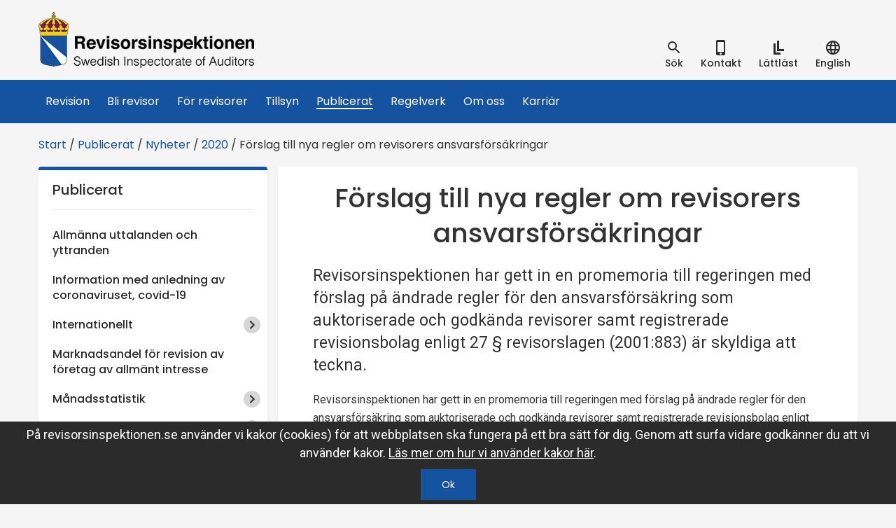

--- FILE ---
content_type: text/html; charset=utf-8
request_url: https://www.revisorsinspektionen.se/publikationer/nyheter/2020/forslag-till-nya-regler-om-revisorers-ansvarsforsakringar/
body_size: 75646
content:

<!DOCTYPE html>
<html lang="sv">
<head>
    <title>F&#246;rslag till nya regler om revisorers ansvarsf&#246;rs&#228;kringar - Revisorsinspektionen</title>
    <meta charset="utf-8" />
    <meta http-equiv="X-UA-Compatible" content="IE=edge" />
    <meta name="viewport" content="width=device-width, initial-scale=1.0" />
        <meta name="description" content="Revisorsinspektionen har gett in en promemoria till regeringen med f&#246;rslag p&#229; &#228;ndrade regler f&#246;r den ansvarsf&#246;rs&#228;kring som auktoriserade och godk&#228;nda revisorer samt registrerade revisionsbolag enligt 27 &#167; revisorslagen (2001:883) &#228;r skyldiga att teckna. " />
        <meta property="og:description" content="Revisorsinspektionen har gett in en promemoria till regeringen med f&#246;rslag p&#229; &#228;ndrade regler f&#246;r den ansvarsf&#246;rs&#228;kring som auktoriserade och godk&#228;nda revisorer samt registrerade revisionsbolag enligt 27 &#167; revisorslagen (2001:883) &#228;r skyldiga att teckna. " />
        <meta name="twitter:description" content="Revisorsinspektionen har gett in en promemoria till regeringen med f&#246;rslag p&#229; &#228;ndrade regler f&#246;r den ansvarsf&#246;rs&#228;kring som auktoriserade och godk&#228;nda revisorer samt registrerade revisionsbolag enligt 27 &#167; revisorslagen (2001:883) &#228;r skyldiga att teckna. " />
            <meta property="og:title" content="F&#246;rslag till nya regler om revisorers ansvarsf&#246;rs&#228;kringar" />
    <meta property="og:type" content="website" />
    <meta property="og:site_name" content="Revisorsinspektionen" />
    <meta property="og:image" content="" />
    <meta property="og:url" content="https://www.revisorsinspektionen.se/publikationer/nyheter/2020/forslag-till-nya-regler-om-revisorers-ansvarsforsakringar/" />
    <meta name="twitter:card" content="summary" />
    <meta name="twitter:url" content="https://www.revisorsinspektionen.se/publikationer/nyheter/2020/forslag-till-nya-regler-om-revisorers-ansvarsforsakringar/" />
    <meta name="twitter:title" content="F&#246;rslag till nya regler om revisorers ansvarsf&#246;rs&#228;kringar" />
    <meta name="twitter:image" content="" />

    
    <link href="https://fonts.googleapis.com/css?family=Poppins:400,500" rel="stylesheet">
    <link href="https://fonts.googleapis.com/css?family=Roboto:400,400i,500,700" rel="stylesheet">
    <link rel="Shortcut Icon" type="image/ico" href="/Static/gfx/icons/Favicon.png" />

    <link href="https://www.revisorsinspektionen.se/publikationer/nyheter/2020/forslag-till-nya-regler-om-revisorers-ansvarsforsakringar/" rel="canonical" />
    

    <link href="/bundles/css?v=tRwLzku_T2Zuacf0IjDEIP7CblXhVvkkRQtQNyu8MsM1" rel="stylesheet"/>


    

    

</head>

<body id="ri_body" class="no-js" data-editmode="False" data-pagetype="informationpage" data-intranet="False">
    <script>document.getElementById('ri_body').className = '';</script>

    <div class="hidden">

        <!--<?xml version="1.0" encoding="UTF-8"?><!DOCTYPE svg PUBLIC "-//W3C//DTD SVG 1.1//EN" "http://www.w3.org/Graphics/SVG/1.1/DTD/svg11.dtd">-->
<svg xmlns="http://www.w3.org/2000/svg"><symbol id="easy_to_read" viewBox="0 0 24 24"><path d="M10 2h3v15h-3zM13 14h7v3h-7z"/><g><path d="M5 6h3v16H5zM8 19h7v3H8z"/></g></symbol><symbol id="facebook-logo-button" viewBox="0 0 49.652 49.652"><path d="M24.826 0C11.137 0 0 11.137 0 24.826c0 13.688 11.137 24.826 24.826 24.826 13.688 0 24.826-11.138 24.826-24.826C49.652 11.137 38.516 0 24.826 0zM31 25.7h-4.039v14.396h-5.985V25.7h-2.845v-5.088h2.845v-3.291c0-2.357 1.12-6.04 6.04-6.04l4.435.017v4.939h-3.219c-.524 0-1.269.262-1.269 1.386v2.99h4.56L31 25.7z"/></symbol><symbol id="google-plus-logo" viewBox="0 0 96.828 96.827"><path d="M62.617 0H39.525c-10.29 0-17.413 2.256-23.824 7.552-5.042 4.35-8.051 10.672-8.051 16.912 0 9.614 7.33 19.831 20.913 19.831 1.306 0 2.752-.134 4.028-.253l-.188.457c-.546 1.308-1.063 2.542-1.063 4.468 0 3.75 1.809 6.063 3.558 8.298l.22.283-.391.027c-5.609.384-16.049 1.1-23.675 5.787-9.007 5.355-9.707 13.145-9.707 15.404 0 8.988 8.376 18.06 27.09 18.06 21.76 0 33.146-12.005 33.146-23.863.002-8.771-5.141-13.101-10.6-17.698l-4.605-3.582c-1.423-1.179-3.195-2.646-3.195-5.364 0-2.672 1.772-4.436 3.336-5.992l.163-.165c4.973-3.917 10.609-8.358 10.609-17.964 0-9.658-6.035-14.649-8.937-17.048h7.663a.488.488 0 0 0 .266-.077l6.601-4.15A.5.5 0 0 0 62.617 0zM34.614 91.535c-13.264 0-22.176-6.195-22.176-15.416 0-6.021 3.645-10.396 10.824-12.997 5.749-1.935 13.17-2.031 13.244-2.031 1.257 0 1.889 0 2.893.126 9.281 6.605 13.743 10.073 13.743 16.678-.001 8.414-7.101 13.64-18.528 13.64zm-.125-50.779c-11.132 0-15.752-14.633-15.752-22.468 0-3.984.906-7.042 2.77-9.351 2.023-2.531 5.487-4.166 8.825-4.166 10.221 0 15.873 13.738 15.873 23.233 0 1.498 0 6.055-3.148 9.22-2.117 2.113-5.56 3.532-8.568 3.532zM94.982 45.223H82.814V33.098a.5.5 0 0 0-.5-.5H77.08a.5.5 0 0 0-.5.5v12.125H64.473a.5.5 0 0 0-.5.5v5.304a.5.5 0 0 0 .5.5H76.58V63.73a.5.5 0 0 0 .5.5h5.234c.275 0 .5-.225.5-.5V51.525h12.168a.5.5 0 0 0 .5-.5v-5.302c0-.277-.223-.5-.5-.5z"/></symbol><symbol id="google-plus" viewBox="0 0 112.196 112.196"><circle cx="56.098" cy="56.097" r="56.098"/><path d="M19.531 58.608c-.199 9.652 6.449 18.863 15.594 21.867 8.614 2.894 19.205.729 24.937-6.648 4.185-5.169 5.136-12.06 4.683-18.498-7.377-.066-14.754-.044-22.12-.033-.012 2.628 0 5.246.011 7.874 4.417.122 8.835.066 13.252.155-1.115 3.821-3.655 7.377-7.51 8.757-7.443 3.28-16.94-1.005-19.282-8.813-2.827-7.477 1.801-16.5 9.442-18.675 4.738-1.667 9.619.21 13.673 2.673 2.054-1.922 3.976-3.976 5.864-6.052-4.606-3.854-10.525-6.217-16.61-5.698-11.939.142-22.387 11.164-21.934 23.091zM79.102 48.668c-.022 2.198-.045 4.407-.056 6.604-2.209.022-4.406.033-6.604.044v6.582c2.198.011 4.407.022 6.604.045.022 2.198.022 4.395.044 6.604 2.187 0 4.385-.011 6.582 0 .012-2.209.022-4.406.045-6.615l6.604-.033v-6.582c-2.197-.011-4.406-.022-6.604-.044-.012-2.198-.033-4.407-.045-6.604l-6.57-.001z"/><path d="M19.531 58.608c-.453-11.927 9.994-22.949 21.933-23.092 6.085-.519 12.005 1.844 16.61 5.698-1.889 2.077-3.811 4.13-5.864 6.052-4.054-2.463-8.935-4.34-13.673-2.673-7.642 2.176-12.27 11.199-9.442 18.675 2.342 7.808 11.839 12.093 19.282 8.813 3.854-1.38 6.395-4.936 7.51-8.757-4.417-.088-8.835-.033-13.252-.155-.011-2.628-.022-5.246-.011-7.874 7.366-.011 14.743-.033 22.12.033.453 6.439-.497 13.33-4.683 18.498-5.732 7.377-16.322 9.542-24.937 6.648-9.143-3.003-15.792-12.214-15.593-21.866zM79.102 48.668h6.57c.012 2.198.033 4.407.045 6.604 2.197.022 4.406.033 6.604.044v6.582l-6.604.033c-.022 2.209-.033 4.406-.045 6.615-2.197-.011-4.396 0-6.582 0-.021-2.209-.021-4.406-.044-6.604-2.197-.023-4.406-.033-6.604-.045v-6.582c2.198-.011 4.396-.022 6.604-.044.011-2.196.033-4.405.056-6.603z" fill="#fff"/></symbol><symbol id="ic_account_circle_black_24px" viewBox="0 0 24 24"><path d="M12 2C6.48 2 2 6.48 2 12s4.48 10 10 10 10-4.48 10-10S17.52 2 12 2zm0 3c1.66 0 3 1.34 3 3s-1.34 3-3 3-3-1.34-3-3 1.34-3 3-3zm0 14.2a7.2 7.2 0 0 1-6-3.22c.03-1.99 4-3.08 6-3.08 1.99 0 5.97 1.09 6 3.08a7.2 7.2 0 0 1-6 3.22z"/><path d="M0 0h24v24H0z" fill="none"/></symbol><symbol id="ic_add_black_24px" viewBox="0 0 24 24"><path d="M19 13h-6v6h-2v-6H5v-2h6V5h2v6h6v2z"/><path d="M0 0h24v24H0z" fill="none"/></symbol><symbol id="ic_chevron_left_black_24px" viewBox="0 0 24 24"><path d="M15.41 7.41L14 6l-6 6 6 6 1.41-1.41L10.83 12z"/><path d="M0 0h24v24H0z" fill="none"/></symbol><symbol id="ic_chevron_right_black_24px" viewBox="0 0 24 24"><path d="M10 6L8.59 7.41 13.17 12l-4.58 4.59L10 18l6-6z"/><path d="M0 0h24v24H0z" fill="none"/></symbol><symbol id="ic_close_black_24px" viewBox="0 0 24 24"><path d="M19 6.41L17.59 5 12 10.59 6.41 5 5 6.41 10.59 12 5 17.59 6.41 19 12 13.41 17.59 19 19 17.59 13.41 12z"/><path d="M0 0h24v24H0z" fill="none"/></symbol><symbol id="ic_date_range_black_24px" viewBox="0 0 24 24"><path d="M9 11H7v2h2v-2zm4 0h-2v2h2v-2zm4 0h-2v2h2v-2zm2-7h-1V2h-2v2H8V2H6v2H5c-1.11 0-1.99.9-1.99 2L3 20a2 2 0 0 0 2 2h14c1.1 0 2-.9 2-2V6c0-1.1-.9-2-2-2zm0 16H5V9h14v11z"/><path d="M0 0h24v24H0z" fill="none"/></symbol><symbol id="ic_file_download_black_24px" viewBox="0 0 24 24"><path d="M19 9h-4V3H9v6H5l7 7 7-7zM5 18v2h14v-2H5z"/><path d="M0 0h24v24H0z" fill="none"/></symbol><symbol id="ic_language_black_24px" viewBox="0 0 24 24"><path d="M0 0h24v24H0z" fill="none"/><path d="M11.99 2C6.47 2 2 6.48 2 12s4.47 10 9.99 10C17.52 22 22 17.52 22 12S17.52 2 11.99 2zm6.93 6h-2.95a15.65 15.65 0 0 0-1.38-3.56A8.03 8.03 0 0 1 18.92 8zM12 4.04c.83 1.2 1.48 2.53 1.91 3.96h-3.82c.43-1.43 1.08-2.76 1.91-3.96zM4.26 14C4.1 13.36 4 12.69 4 12s.1-1.36.26-2h3.38c-.08.66-.14 1.32-.14 2 0 .68.06 1.34.14 2H4.26zm.82 2h2.95c.32 1.25.78 2.45 1.38 3.56A7.987 7.987 0 0 1 5.08 16zm2.95-8H5.08a7.987 7.987 0 0 1 4.33-3.56A15.65 15.65 0 0 0 8.03 8zM12 19.96c-.83-1.2-1.48-2.53-1.91-3.96h3.82c-.43 1.43-1.08 2.76-1.91 3.96zM14.34 14H9.66c-.09-.66-.16-1.32-.16-2 0-.68.07-1.35.16-2h4.68c.09.65.16 1.32.16 2 0 .68-.07 1.34-.16 2zm.25 5.56c.6-1.11 1.06-2.31 1.38-3.56h2.95a8.03 8.03 0 0 1-4.33 3.56zM16.36 14c.08-.66.14-1.32.14-2 0-.68-.06-1.34-.14-2h3.38c.16.64.26 1.31.26 2s-.1 1.36-.26 2h-3.38z"/></symbol><symbol id="ic_location_on_black_24px" viewBox="0 0 24 24"><path d="M12 2C8.13 2 5 5.13 5 9c0 5.25 7 13 7 13s7-7.75 7-13c0-3.87-3.13-7-7-7zm0 9.5a2.5 2.5 0 0 1 0-5 2.5 2.5 0 0 1 0 5z"/><path d="M0 0h24v24H0z" fill="none"/></symbol><symbol id="ic_mail_outline_black_24px" viewBox="0 0 24 24"><path d="M0 0h24v24H0z" fill="none"/><path d="M20 4H4c-1.1 0-1.99.9-1.99 2L2 18c0 1.1.9 2 2 2h16c1.1 0 2-.9 2-2V6c0-1.1-.9-2-2-2zm0 14H4V8l8 5 8-5v10zm-8-7L4 6h16l-8 5z"/></symbol><symbol id="ic_menu_black_24px" viewBox="0 0 24 24"><path d="M0 0h24v24H0z" fill="none"/><path d="M3 18h18v-2H3v2zm0-5h18v-2H3v2zm0-7v2h18V6H3z"/></symbol><symbol id="ic_person_black_48px" viewBox="0 0 24 24"><path d="M12 12c2.21 0 4-1.79 4-4s-1.79-4-4-4-4 1.79-4 4 1.79 4 4 4zm0 2c-2.67 0-8 1.34-8 4v2h16v-2c0-2.66-5.33-4-8-4z"/><path d="M0 0h24v24H0z" fill="none"/></symbol><symbol id="ic_phone_iphone_black_24px" viewBox="0 0 24 24"><path d="M15.5 1h-8A2.5 2.5 0 0 0 5 3.5v17A2.5 2.5 0 0 0 7.5 23h8a2.5 2.5 0 0 0 2.5-2.5v-17A2.5 2.5 0 0 0 15.5 1zm-4 21c-.83 0-1.5-.67-1.5-1.5s.67-1.5 1.5-1.5 1.5.67 1.5 1.5-.67 1.5-1.5 1.5zm4.5-4H7V4h9v14z"/><path d="M0 0h24v24H0z" fill="none"/></symbol><symbol id="ic_remove_black_24px" viewBox="0 0 24 24"><path d="M19 13H5v-2h14v2z"/><path d="M0 0h24v24H0z" fill="none"/></symbol><symbol id="ic_search_black_24px" viewBox="0 0 24 24"><path d="M15.5 14h-.79l-.28-.27A6.471 6.471 0 0 0 16 9.5 6.5 6.5 0 1 0 9.5 16c1.61 0 3.09-.59 4.23-1.57l.27.28v.79l5 4.99L20.49 19l-4.99-5zm-6 0C7.01 14 5 11.99 5 9.5S7.01 5 9.5 5 14 7.01 14 9.5 11.99 14 9.5 14z"/><path d="M0 0h24v24H0z" fill="none"/></symbol><symbol id="linkedin-button" viewBox="0 0 486.392 486.392"><path d="M243.196 0C108.891 0 0 108.891 0 243.196s108.891 243.196 243.196 243.196 243.196-108.891 243.196-243.196C486.392 108.861 377.501 0 243.196 0zm-60.799 360.994h-60.799V148.197h60.799v212.797zm-28.515-225.838c-15.747 0-28.484-12.768-28.484-28.515s12.768-28.515 28.484-28.515c15.747.03 28.515 12.798 28.515 28.515 0 15.747-12.768 28.515-28.515 28.515zm241.311 225.838h-60.799V229.425c0-15.413-4.408-26.204-23.347-26.204-31.403 0-37.452 26.204-37.452 26.204v131.569h-60.799V148.197h60.799v20.337c8.694-6.657 30.399-20.307 60.799-20.307 19.699 0 60.799 11.795 60.799 83.051v129.716z"/></symbol><symbol id="printer" viewBox="0 0 512 512"><path d="M256 0c141.385 0 256 114.615 256 256S397.385 512 256 512C114.612 512 0 397.385 0 256S114.615 0 256 0z" fill="#8a8a8a"/><path d="M31.581 282.865h448.841V412.94c0 8.69-7.108 15.801-15.798 15.801H47.382c-8.69 0-15.801-7.108-15.801-15.801V282.865z" fill="#15bdb1"/><path d="M31.581 282.865h448.841l-37.137-67.325H68.72l-37.137 67.325h-.002z" fill="#20d0c2"/><g fill="#0e7886"><path d="M102.316 332.421h307.369c6.248 0 11.358 5.112 11.358 11.358v16.247c0 6.245-5.112 11.355-11.358 11.355H102.316c-6.248 0-11.36-5.112-11.36-11.355v-16.247c-.001-6.246 5.112-11.358 11.36-11.358zM100.805 232.424h310.388l9.849 28.024H90.953l9.849-28.024h.003z"/></g><path d="M121.259 83.632h269.482v176.817H121.259V83.632z" fill="#fff"/><path d="M107.228 448.972h297.546v-2.649H107.228v2.649z" fill="#dfe1e3"/><path d="M107.228 446.323h297.546l-14.033-113.899h-269.48l-14.033 113.899z" fill="#fff"/><g fill="#c8cacc"><path d="M148.9 216.199h209.964v4.346H148.9v-4.346zm0 12.259h209.964v4.344H148.9v-4.344zm0 12.258h139.788v4.346H148.9v-4.346zM148.9 194.31h172.08v4.344H148.9v-4.344zm0-73.552h209.964v4.346H148.9v-4.346zm0 12.26h209.964v4.344H148.9v-4.344zm0 12.257h209.964v4.346H148.9v-4.346zm0 12.26h172.08v4.346H148.9v-4.346zm0 12.26h210.504v4.344H148.9v-4.344zm0 12.257h210.504v4.346H148.9v-4.346z"/></g><path d="M430.784 300.449a9.06 9.06 0 0 1 9.06 9.06c0 5.005-4.058 9.062-9.06 9.062a9.062 9.062 0 0 1-9.062-9.062c-.001-5.004 4.057-9.06 9.062-9.06z" fill="#ff5b61"/><path d="M458.074 300.449a9.06 9.06 0 0 1 9.06 9.06c0 5.005-4.058 9.062-9.06 9.062a9.063 9.063 0 0 1-9.063-9.062c0-5.004 4.058-9.06 9.063-9.06z" fill="#fbb429"/></symbol><symbol id="right_chevron_circle" viewBox="0 0 34 34"><path class="st0" fill="none" d="M5 5h24v24H5V5z"/><path class="st1" d="M17 2.1C8.8 2.1 2.1 8.8 2.1 17S8.8 31.9 17 31.9 31.9 25.2 31.9 17 25.2 2.1 17 2.1zM15 23l-1.4-1.4 4.6-4.6-4.6-4.6L15 11l6 6-6 6z"/></symbol><symbol id="twitter-logo-button" viewBox="0 0 49.652 49.652"><path d="M24.826 0C11.137 0 0 11.137 0 24.826c0 13.688 11.137 24.826 24.826 24.826 13.688 0 24.826-11.138 24.826-24.826C49.652 11.137 38.516 0 24.826 0zm11.075 19.144c.011.246.017.494.017.742 0 7.551-5.746 16.255-16.259 16.255-3.227 0-6.231-.943-8.759-2.565.447.053.902.08 1.363.08 2.678 0 5.141-.914 7.097-2.446a5.72 5.72 0 0 1-5.338-3.969 5.76 5.76 0 0 0 2.58-.096 5.715 5.715 0 0 1-4.583-5.603l.001-.072a5.69 5.69 0 0 0 2.587.714 5.71 5.71 0 0 1-2.541-4.755c0-1.048.281-2.03.773-2.874a16.225 16.225 0 0 0 11.777 5.972 5.707 5.707 0 0 1-.147-1.303 5.714 5.714 0 0 1 9.884-3.91 11.406 11.406 0 0 0 3.63-1.387 5.74 5.74 0 0 1-2.516 3.162 11.36 11.36 0 0 0 3.282-.899 11.494 11.494 0 0 1-2.848 2.954z"/></symbol></svg>
    </div>

        <!-- Google Tag Manager -->
        <!-- End Google Tag Manager -->

    
    




<div class="searchbar">
    <div class="container">
        <div class="row relative">
<form action="/soksida/" class="search__form" method="get">                <div class="searchbar__searchbarwrapper">
                    <div class="searchbar__searchfieldwrapper">
                        <input id="searchinput" type="search" class="form-control searchbar__searchfield srchTxt" name="q" aria-label="Sökruta" placeholder="S&#246;k inneh&#229;ll p&#229; webbplatsen" />
                        <button type="submit" class="button button--search">S&#246;k</button>
                    </div>
                </div>
</form>
            <button class="searchbar__closebtn">
                st&#228;ng
                <svg class="svg"><use href="#ic_close_black_24px"></use></svg>
            </button>
        </div>
    </div>
</div>


<header class="topheader">
    <div class="container">
        <div class="row relative">
            <a href="/"  class="logo">
                <h1 class="sr-only">Revisorsinspektionen</h1>
                <img src="/Static/gfx/logo.png" alt="Revisorsinspektionens logotyp" />
            </a>
            <button id="mobilemenu-btn" class="mobilemenu__btn" data-togglestyle="slide">
                <svg class="svg"><use href="#ic_menu_black_24px"></use></svg>
                meny
            </button>

            <ul class="toolnav">
                <li class="toolnav__item">
                    <button id="searchtoggle" data-togglestyle="slide" class="toolnav__button">
                        <svg class="svg"><use href="#ic_search_black_24px"></use></svg>
                        <div>S&#246;k</div>
                    </button>
                </li>
                    <li class="toolnav__item">
                        <a href="/om-ri/kontakt/"  class="toolnav__button toolnav--link">
                            <svg class="svg"><use href="#ic_phone_iphone_black_24px"></use></svg>
                            <div> Kontakt</div>
                        </a>
                    </li>




                                            <li class="toolnav__item">
                                <a href="/lattlast/"  class="toolnav__button toolnav--link">
                                    <svg class="svg"><use href="#easy_to_read"></use></svg>
                                    <div>L&#228;ttl&#228;st</div>
                                </a>
                            </li>
                        <li class="toolnav__item">
                            <a href="/en/English/"  class="toolnav__button toolnav--link">
                                <svg class="svg"><use href="#ic_language_black_24px"></use></svg>
                                <div>English</div>
                            </a>
                        </li>

            </ul>
        </div>
    </div>

    <div class="topmenu mainmenu">
        <div class="container">
            <div class="row">
                <nav>
                    <ul class="topmenu__list">
                        <li class="topmenu__logo">
                            <a href="/"  title="Till startsidan"><img src="/Static/gfx/vapen.svg" alt="Revisorsinspektionens logotyp" /></a>
                        </li>
                            <li class="topmenu__item">
        <a href="/om-revision/" class="topmenu__link " >Revision</a>
    </li>
    <li class="topmenu__item">
        <a href="/bli-revisor/" class="topmenu__link " >Bli revisor</a>
    </li>
    <li class="topmenu__item">
        <a href="/for-revisorer/" class="topmenu__link " >F&#246;r revisorer</a>
    </li>
    <li class="topmenu__item">
        <a href="/tillsyn/" class="topmenu__link " >Tillsyn</a>
    </li>
    <li class="topmenu__item topmenu__item--active">
        <a href="/publikationer/" class="topmenu__link " >Publicerat</a>
    </li>
    <li class="topmenu__item">
        <a href="/regelverk/" class="topmenu__link " >Regelverk</a>
    </li>
    <li class="topmenu__item">
        <a href="/om-ri/" class="topmenu__link " >Om oss</a>
    </li>
    <li class="topmenu__item">
        <a href="/karriar/" class="topmenu__link " >Karri&#228;r</a>
    </li>

                    </ul>
                </nav>
            </div>
        </div>
    </div>
    <div class="topmenu affix-offset">
        <div class="container">
            <div class="row">
                <nav>
                    <ul class="topmenu__list">
                        <li class="topmenu__item">
                            <a href="#" class="topmenu__link">&nbsp;</a>
                        </li>
                    </ul>
                </nav>
            </div>
        </div>
    </div>
</header>

<div class="mobilemenu">
    <div class="mobilemenu__tools">
<form action="/soksida/" class="" method="get">            <div class="searchbar__searchfieldwrapper">
                <input id="mobilesearchinput" type="search" name="q" class="form-control searchbar__searchfield" aria-label="Sökruta" placeholder="S&#246;k inneh&#229;ll p&#229; webbplatsen" />
                <button type="submit" class="button button--search">S&#246;k</button>
            </div>
</form>        <ul class="toolnav toolnav--mobile">
                <li class="toolnav__item">
                    <a href="/om-ri/kontakt/"  class="toolnav__button toolnav--link">
                        <svg class="svg"><use href="#ic_phone_iphone_black_24px"></use></svg>
                        <div>Kontakt</div>
                    </a>
                </li>
                                                <li class="toolnav__item">
                            <a href="/lattlast/"  class="toolnav__button toolnav--link">
                                <svg class="svg"><use href="#easy_to_read"></use></svg>
                                <div>L&#228;ttl&#228;st</div>
                            </a>
                        </li>
                    <li class="toolnav__item">
                        
                        <a href="/en/English/"  class="toolnav__button toolnav--link">
                            <svg class="svg"><use href="#ic_language_black_24px"></use></svg>
                            <div>English</div>
                        </a>
                    </li>
        </ul>
    </div>





<nav class="mobilemenu__menu">
    <ul class="mobilemenu__list">

            <li class="mobilemenu__item">

            <div class="mobilemenu__item__wrapper">
                <a class="mobilemenu__link" href="/om-revision/">Revision</a>

                    <button title ="Menyalternativ under Revision" class="mobilemenu__item__wrapper--arrow  togglearrow" data-toggle="collapse" data-target="#3b4e4646-8a7f-4171-9af0-6337f9004df7">
                        <svg class="svg add">
                            <use xlink:href="#ic_add_black_24px" href="#ic_add_black_24px"></use>
                        </svg>
                        <svg class="svg remove">
                            <use xlink:href="#ic_remove_black_24px" href="#ic_remove_black_24px"></use>
                        </svg>
                    </button>
            </div>

            <ul id="3b4e4646-8a7f-4171-9af0-6337f9004df7" class="mobilemenu__list collapse">
                    <li class="mobilemenu__item">

            <div class="mobilemenu__item__wrapper">
                <a class="mobilemenu__link" href="/om-revision/revision--annan-granskning/">Revisionsverksamhet</a>

            </div>


    </li>
    <li class="mobilemenu__item">

            <div class="mobilemenu__item__wrapper">
                <a class="mobilemenu__link" href="/om-revision/agaremedlemmar/">&#196;gare/medlemmar</a>

            </div>


    </li>
    <li class="mobilemenu__item">

            <div class="mobilemenu__item__wrapper">
                <a class="mobilemenu__link" href="/om-revision/styrelsevd/">Styrelse/VD</a>

            </div>


    </li>
    <li class="mobilemenu__item">

            <div class="mobilemenu__item__wrapper">
                <a class="mobilemenu__link" href="/om-revision/r/">Revisor</a>

            </div>


    </li>
    <li class="mobilemenu__item">

            <div class="mobilemenu__item__wrapper">
                <a class="mobilemenu__link" href="/om-revision/arsredovisning/">&#197;rsredovisning</a>

            </div>


    </li>
    <li class="mobilemenu__item">

            <div class="mobilemenu__item__wrapper">
                <a class="mobilemenu__link" href="/om-revision/revisorsinspektionen/">Revisorsinspektionen</a>

            </div>


    </li>
    <li class="mobilemenu__item">

            <div class="mobilemenu__item__wrapper">
                <a class="mobilemenu__link" href="/om-revision/redovisningskonsult/">Redovisningskonsult</a>

            </div>


    </li>

            </ul>

    </li>
    <li class="mobilemenu__item">

            <div class="mobilemenu__item__wrapper">
                <a class="mobilemenu__link" href="/bli-revisor/">Bli revisor</a>

                    <button title ="Menyalternativ under Bli revisor" class="mobilemenu__item__wrapper--arrow  togglearrow" data-toggle="collapse" data-target="#7eddf421-902c-4209-9fde-4c648e3a2972">
                        <svg class="svg add">
                            <use xlink:href="#ic_add_black_24px" href="#ic_add_black_24px"></use>
                        </svg>
                        <svg class="svg remove">
                            <use xlink:href="#ic_remove_black_24px" href="#ic_remove_black_24px"></use>
                        </svg>
                    </button>
            </div>

            <ul id="7eddf421-902c-4209-9fde-4c648e3a2972" class="mobilemenu__list collapse">
                    <li class="mobilemenu__item">

            <div class="mobilemenu__item__wrapper">
                <a class="mobilemenu__link" href="/bli-revisor/utbildning/">Revisorsexamen</a>

                    <button title ="Menyalternativ under Revisorsexamen" class="mobilemenu__item__wrapper--arrow  togglearrow" data-toggle="collapse" data-target="#5715a6b8-a13c-473c-8eac-5f662158cce7">
                        <svg class="svg add">
                            <use xlink:href="#ic_add_black_24px" href="#ic_add_black_24px"></use>
                        </svg>
                        <svg class="svg remove">
                            <use xlink:href="#ic_remove_black_24px" href="#ic_remove_black_24px"></use>
                        </svg>
                    </button>
            </div>

            <ul id="5715a6b8-a13c-473c-8eac-5f662158cce7" class="mobilemenu__list collapse">
                    <li class="mobilemenu__item">

            <div class="mobilemenu__item__wrapper">
                <a class="mobilemenu__link" href="/bli-revisor/utbildning/kandidatexamen/">1. Kandidatexamen</a>

            </div>


    </li>
    <li class="mobilemenu__item">

            <div class="mobilemenu__item__wrapper">
                <a class="mobilemenu__link" href="/bli-revisor/utbildning/2.-Obligatoriska-amnesomraden-i-revisorsutbildningen/">2. Obligatoriska &#228;mnesomr&#229;den i revisorsutbildningen</a>

            </div>


    </li>
    <li class="mobilemenu__item">

            <div class="mobilemenu__item__wrapper">
                <a class="mobilemenu__link" href="/bli-revisor/utbildning/3.-praktisk-utbildning/">3. Praktisk utbildning</a>

            </div>


    </li>
    <li class="mobilemenu__item">

            <div class="mobilemenu__item__wrapper">
                <a class="mobilemenu__link" href="/bli-revisor/utbildning/4.-revisorsexamen/">4. Prov f&#246;r revisorsexamen</a>

            </div>


    </li>

            </ul>

    </li>
    <li class="mobilemenu__item">

            <div class="mobilemenu__item__wrapper">
                <a class="mobilemenu__link" href="/bli-revisor/godkannande-av-utbildningsplan/">Godk&#228;nnande av utbildningsplan</a>

            </div>


    </li>
    <li class="mobilemenu__item">

            <div class="mobilemenu__item__wrapper">
                <a class="mobilemenu__link" href="/bli-revisor/prov2/">Om provet</a>

                    <button title ="Menyalternativ under Om provet" class="mobilemenu__item__wrapper--arrow  togglearrow" data-toggle="collapse" data-target="#1650b12f-8687-4faa-a53a-3ba2e42dba17">
                        <svg class="svg add">
                            <use xlink:href="#ic_add_black_24px" href="#ic_add_black_24px"></use>
                        </svg>
                        <svg class="svg remove">
                            <use xlink:href="#ic_remove_black_24px" href="#ic_remove_black_24px"></use>
                        </svg>
                    </button>
            </div>

            <ul id="1650b12f-8687-4faa-a53a-3ba2e42dba17" class="mobilemenu__list collapse">
                    <li class="mobilemenu__item">

            <div class="mobilemenu__item__wrapper">
                <a class="mobilemenu__link" href="/bli-revisor/prov2/bedomning-av-prov/">Bed&#246;mning av prov</a>

            </div>


    </li>
    <li class="mobilemenu__item">

            <div class="mobilemenu__item__wrapper">
                <a class="mobilemenu__link" href="/bli-revisor/prov2/riktlinjer-vid-begaran-om-fornyad-bedomning/">Riktlinjer vid beg&#228;ran om f&#246;rnyad bed&#246;mning</a>

            </div>


    </li>
    <li class="mobilemenu__item">

            <div class="mobilemenu__item__wrapper">
                <a class="mobilemenu__link" href="/bli-revisor/prov2/rattningsprocessen/">R&#228;ttningsprocessen</a>

            </div>


    </li>

            </ul>

    </li>
    <li class="mobilemenu__item">

            <div class="mobilemenu__item__wrapper">
                <a class="mobilemenu__link" href="/bli-revisor/senaste-provet/">Senaste provet</a>

            </div>


    </li>
    <li class="mobilemenu__item">

            <div class="mobilemenu__item__wrapper">
                <a class="mobilemenu__link" href="/bli-revisor/gamla-prov/">Gamla prov</a>

            </div>


    </li>
    <li class="mobilemenu__item">

            <div class="mobilemenu__item__wrapper">
                <a class="mobilemenu__link" href="/bli-revisor/lamplighetsprov/">L&#228;mplighetsprov</a>

            </div>


    </li>
    <li class="mobilemenu__item">

            <div class="mobilemenu__item__wrapper">
                <a class="mobilemenu__link" href="/bli-revisor/auktorisation/">Auktorisation</a>

            </div>


    </li>
    <li class="mobilemenu__item">

            <div class="mobilemenu__item__wrapper">
                <a class="mobilemenu__link" href="/bli-revisor/aterkomma-till-yrket/">&#197;terkomma till yrket</a>

            </div>


    </li>

            </ul>

    </li>
    <li class="mobilemenu__item">

            <div class="mobilemenu__item__wrapper">
                <a class="mobilemenu__link" href="/for-revisorer/">F&#246;r revisorer</a>

                    <button title ="Menyalternativ under F&#246;r revisorer" class="mobilemenu__item__wrapper--arrow  togglearrow" data-toggle="collapse" data-target="#c2413788-95e9-4c96-b670-e8448c116a4a">
                        <svg class="svg add">
                            <use xlink:href="#ic_add_black_24px" href="#ic_add_black_24px"></use>
                        </svg>
                        <svg class="svg remove">
                            <use xlink:href="#ic_remove_black_24px" href="#ic_remove_black_24px"></use>
                        </svg>
                    </button>
            </div>

            <ul id="c2413788-95e9-4c96-b670-e8448c116a4a" class="mobilemenu__list collapse">
                    <li class="mobilemenu__item">

            <div class="mobilemenu__item__wrapper">
                <a class="mobilemenu__link" href="/for-revisorer/adressandring-och-byte-av-arbetsgivare/">Adress&#228;ndring och byte av arbetsgivare</a>

            </div>


    </li>
    <li class="mobilemenu__item">

            <div class="mobilemenu__item__wrapper">
                <a class="mobilemenu__link" href="/for-revisorer/en-ny-ordning-for-revisorers-ansvarsforsakring/">Ansvarsf&#246;rs&#228;kring</a>

            </div>


    </li>
    <li class="mobilemenu__item">

            <div class="mobilemenu__item__wrapper">
                <a class="mobilemenu__link" href="/for-revisorer/brexit/">Brexit</a>

            </div>


    </li>
    <li class="mobilemenu__item">

            <div class="mobilemenu__item__wrapper">
                <a class="mobilemenu__link" href="/for-revisorer/fortbildning/">Fortbildning</a>

            </div>


    </li>
    <li class="mobilemenu__item">

            <div class="mobilemenu__item__wrapper">
                <a class="mobilemenu__link" href="/for-revisorer/fortsatt-auktorisation-och-godkannande/">Fortsatt auktorisation och godk&#228;nnande</a>

            </div>


    </li>
    <li class="mobilemenu__item">

            <div class="mobilemenu__item__wrapper">
                <a class="mobilemenu__link" href="/for-revisorer/forhandsbesked/">F&#246;rhandsbesked</a>

            </div>


    </li>
    <li class="mobilemenu__item">

            <div class="mobilemenu__item__wrapper">
                <a class="mobilemenu__link" href="/for-revisorer/--hallbarhet/">H&#229;llbarhet</a>

                    <button title ="Menyalternativ under H&#229;llbarhet" class="mobilemenu__item__wrapper--arrow  togglearrow" data-toggle="collapse" data-target="#c9d685bf-6d98-4647-875a-c620e1735d3e">
                        <svg class="svg add">
                            <use xlink:href="#ic_add_black_24px" href="#ic_add_black_24px"></use>
                        </svg>
                        <svg class="svg remove">
                            <use xlink:href="#ic_remove_black_24px" href="#ic_remove_black_24px"></use>
                        </svg>
                    </button>
            </div>

            <ul id="c9d685bf-6d98-4647-875a-c620e1735d3e" class="mobilemenu__list collapse">
                    <li class="mobilemenu__item">

            <div class="mobilemenu__item__wrapper">
                <a class="mobilemenu__link" href="/for-revisorer/--hallbarhet/--hallbarhet/">N&#228;r m&#229;ste f&#246;retagen b&#246;rja h&#229;llbarhetsrapportera?</a>

            </div>


    </li>
    <li class="mobilemenu__item">

            <div class="mobilemenu__item__wrapper">
                <a class="mobilemenu__link" href="/for-revisorer/--hallbarhet/--hallbarhet1/">Vem &#228;r beh&#246;rig att granska h&#229;llbarhetsrapporter?</a>

            </div>


    </li>
    <li class="mobilemenu__item">

            <div class="mobilemenu__item__wrapper">
                <a class="mobilemenu__link" href="/for-revisorer/--hallbarhet/hur-ansoker-man-om-behorighet/">Hur ans&#246;ker man om beh&#246;righet?</a>

            </div>


    </li>
    <li class="mobilemenu__item">

            <div class="mobilemenu__item__wrapper">
                <a class="mobilemenu__link" href="/for-revisorer/--hallbarhet/--hallbarhet32/">Beh&#246;righetens giltighetstid</a>

            </div>


    </li>
    <li class="mobilemenu__item">

            <div class="mobilemenu__item__wrapper">
                <a class="mobilemenu__link" href="/for-revisorer/--hallbarhet/--hallbarhet322/">Hur avs&#228;ger man sig beh&#246;righeten?</a>

            </div>


    </li>
    <li class="mobilemenu__item">

            <div class="mobilemenu__item__wrapper">
                <a class="mobilemenu__link" href="/for-revisorer/--hallbarhet/--hallbarhet2x/">H&#229;llbarhet i utbildningen och examen</a>

            </div>


    </li>
    <li class="mobilemenu__item">

            <div class="mobilemenu__item__wrapper">
                <a class="mobilemenu__link" href="/for-revisorer/--hallbarhet/--hallbarhet3/">H&#229;llbarhet i fortbildningen</a>

            </div>


    </li>
    <li class="mobilemenu__item">

            <div class="mobilemenu__item__wrapper">
                <a class="mobilemenu__link" href="/for-revisorer/--hallbarhet/--hallbarhet3222/">&#197;terf&#229;ende av beh&#246;righet och &#229;terkomst till yrket</a>

            </div>


    </li>

            </ul>

    </li>
    <li class="mobilemenu__item">

            <div class="mobilemenu__item__wrapper">
                <a class="mobilemenu__link" href="/for-revisorer/penningtvatt-och-finansiering-av-terrorism/">Penningtv&#228;tt och finansiering av terrorism</a>

                    <button title ="Menyalternativ under Penningtv&#228;tt och finansiering av terrorism" class="mobilemenu__item__wrapper--arrow  togglearrow" data-toggle="collapse" data-target="#f4ab8857-1c04-4fdc-93f6-2d3a2b2eec8f">
                        <svg class="svg add">
                            <use xlink:href="#ic_add_black_24px" href="#ic_add_black_24px"></use>
                        </svg>
                        <svg class="svg remove">
                            <use xlink:href="#ic_remove_black_24px" href="#ic_remove_black_24px"></use>
                        </svg>
                    </button>
            </div>

            <ul id="f4ab8857-1c04-4fdc-93f6-2d3a2b2eec8f" class="mobilemenu__list collapse">
                    <li class="mobilemenu__item">

            <div class="mobilemenu__item__wrapper">
                <a class="mobilemenu__link" href="/for-revisorer/penningtvatt-och-finansiering-av-terrorism/dina-skyldigheter-som-verksamhetsutovare/">Dina skyldigheter som verksamhetsut&#246;vare</a>

            </div>


    </li>
    <li class="mobilemenu__item">

            <div class="mobilemenu__item__wrapper">
                <a class="mobilemenu__link" href="/for-revisorer/penningtvatt-och-finansiering-av-terrorism/ris-penningtvattstillsyn-och-uppdrag/">Revisorsinspektionens penningtv&#228;ttstillsyn och uppdrag</a>

            </div>


    </li>
    <li class="mobilemenu__item">

            <div class="mobilemenu__item__wrapper">
                <a class="mobilemenu__link" href="/for-revisorer/penningtvatt-och-finansiering-av-terrorism/informationsmaterial-och-lankar/">Informationsmaterial och l&#228;nkar</a>

            </div>


    </li>

            </ul>

    </li>
    <li class="mobilemenu__item">

            <div class="mobilemenu__item__wrapper">
                <a class="mobilemenu__link" href="/for-revisorer/registrering-och-fortsatt-registrering-av-revisionsbolag/">Registrering och fortsatt registrering av revisionsbolag</a>

            </div>


    </li>
    <li class="mobilemenu__item">

            <div class="mobilemenu__item__wrapper">
                <a class="mobilemenu__link" href="/tillsyn/kvalitetskontroll/tank-pa-detta-nar-du-reviderar-foretag-av-allmant-intresse/">T&#228;nk p&#229; detta n&#228;r du reviderar f&#246;retag av allm&#228;nt intresse</a>

            </div>


    </li>
    <li class="mobilemenu__item">

            <div class="mobilemenu__item__wrapper">
                <a class="mobilemenu__link" href="/for-revisorer/dispensundantag/">Undantag (dispens)</a>

            </div>


    </li>
    <li class="mobilemenu__item">

            <div class="mobilemenu__item__wrapper">
                <a class="mobilemenu__link" href="/for-revisorer/upphavande-pa-egen-begaran-aterkallelse/">Upph&#228;vande p&#229; egen beg&#228;ran (&#229;terkallelse)</a>

            </div>


    </li>
    <li class="mobilemenu__item">

            <div class="mobilemenu__item__wrapper">
                <a class="mobilemenu__link" href="/for-revisorer/arsavgift/">&#197;rsavgift</a>

            </div>


    </li>
    <li class="mobilemenu__item">

            <div class="mobilemenu__item__wrapper">
                <a class="mobilemenu__link" href="/bli-revisor/aterkomma-till-yrket/">&#197;terkomma till yrket</a>

            </div>


    </li>

            </ul>

    </li>
    <li class="mobilemenu__item">

            <div class="mobilemenu__item__wrapper">
                <a class="mobilemenu__link" href="/tillsyn/">Tillsyn</a>

                    <button title ="Menyalternativ under Tillsyn" class="mobilemenu__item__wrapper--arrow  togglearrow" data-toggle="collapse" data-target="#5066c7ec-3533-451c-907f-ff072531783e">
                        <svg class="svg add">
                            <use xlink:href="#ic_add_black_24px" href="#ic_add_black_24px"></use>
                        </svg>
                        <svg class="svg remove">
                            <use xlink:href="#ic_remove_black_24px" href="#ic_remove_black_24px"></use>
                        </svg>
                    </button>
            </div>

            <ul id="5066c7ec-3533-451c-907f-ff072531783e" class="mobilemenu__list collapse">
                    <li class="mobilemenu__item">

            <div class="mobilemenu__item__wrapper">
                <a class="mobilemenu__link" href="/tillsyn/hur-utreds-en-anmalan/">Hur utreds en anm&#228;lan?</a>

            </div>


    </li>
    <li class="mobilemenu__item">

            <div class="mobilemenu__item__wrapper">
                <a class="mobilemenu__link" href="/tillsyn/disciplinarenden/">Riskbaserad tillsyn</a>

            </div>


    </li>
    <li class="mobilemenu__item">

            <div class="mobilemenu__item__wrapper">
                <a class="mobilemenu__link" href="/tillsyn/kvalitetskontroll/">Kvalitetskontroll</a>

                    <button title ="Menyalternativ under Kvalitetskontroll" class="mobilemenu__item__wrapper--arrow  togglearrow" data-toggle="collapse" data-target="#ee7fc659-7831-4dfe-8d3f-e00ca499ec4f">
                        <svg class="svg add">
                            <use xlink:href="#ic_add_black_24px" href="#ic_add_black_24px"></use>
                        </svg>
                        <svg class="svg remove">
                            <use xlink:href="#ic_remove_black_24px" href="#ic_remove_black_24px"></use>
                        </svg>
                    </button>
            </div>

            <ul id="ee7fc659-7831-4dfe-8d3f-e00ca499ec4f" class="mobilemenu__list collapse">
                    <li class="mobilemenu__item">

            <div class="mobilemenu__item__wrapper">
                <a class="mobilemenu__link" href="/tillsyn/kvalitetskontroll/revisorer-i-foretag-av-allmant-intresse/">Revisorer i f&#246;retag av allm&#228;nt intresse</a>

            </div>


    </li>
    <li class="mobilemenu__item">

            <div class="mobilemenu__item__wrapper">
                <a class="mobilemenu__link" href="/publikationer/rapporter-fran-kvalitetskontroller/">Rapporter fr&#229;n kvalitetskontrollerna</a>

            </div>


    </li>
    <li class="mobilemenu__item">

            <div class="mobilemenu__item__wrapper">
                <a class="mobilemenu__link" href="/tillsyn/kvalitetskontroll/ovriga-revisorer/">&#214;vriga kvalificerade revisorer</a>

            </div>


    </li>
    <li class="mobilemenu__item">

            <div class="mobilemenu__item__wrapper">
                <a class="mobilemenu__link" href="/tillsyn/kvalitetskontroll/tank-pa-detta-nar-du-reviderar-foretag-av-allmant-intresse/">T&#228;nk p&#229; detta n&#228;r du reviderar f&#246;retag av allm&#228;nt intresse</a>

            </div>


    </li>

            </ul>

    </li>
    <li class="mobilemenu__item">

            <div class="mobilemenu__item__wrapper">
                <a class="mobilemenu__link" href="/tillsyn/tematillsyn/">Tematillsyn</a>

                    <button title ="Menyalternativ under Tematillsyn" class="mobilemenu__item__wrapper--arrow  togglearrow" data-toggle="collapse" data-target="#ba9793a8-8856-4a3e-b513-b4bdf33fc236">
                        <svg class="svg add">
                            <use xlink:href="#ic_add_black_24px" href="#ic_add_black_24px"></use>
                        </svg>
                        <svg class="svg remove">
                            <use xlink:href="#ic_remove_black_24px" href="#ic_remove_black_24px"></use>
                        </svg>
                    </button>
            </div>

            <ul id="ba9793a8-8856-4a3e-b513-b4bdf33fc236" class="mobilemenu__list collapse">
                    <li class="mobilemenu__item">

            <div class="mobilemenu__item__wrapper">
                <a class="mobilemenu__link" href="/publikationer/tematillsyn/">Rapporter fr&#229;n tematillsyn</a>

            </div>


    </li>
    <li class="mobilemenu__item">

            <div class="mobilemenu__item__wrapper">
                <a class="mobilemenu__link" href="/tillsyn/tematillsyn/pagaende-tematillsyn/">P&#229;g&#229;ende tematillsyn</a>

            </div>


    </li>

            </ul>

    </li>
    <li class="mobilemenu__item">

            <div class="mobilemenu__item__wrapper">
                <a class="mobilemenu__link" href="/tillsyn/offentlighet-och-sekretess-i-disciplinarende/">Offentlighet och sekretess i tillsynsverksamheten</a>

            </div>


    </li>
    <li class="mobilemenu__item">

            <div class="mobilemenu__item__wrapper">
                <a class="mobilemenu__link" href="/tillsyn/rapportering-om-missforhallanden/">Visselbl&#229;sning</a>

            </div>


    </li>

            </ul>

    </li>
    <li class="mobilemenu__item">

            <div class="mobilemenu__item__wrapper">
                <a class="mobilemenu__link" href="/publikationer/">Publicerat</a>

                    <button title ="Menyalternativ under Publicerat" class="mobilemenu__item__wrapper--arrow  mobilemenu__item__wrapper--arrowdown" data-toggle="collapse" data-target="#fd4c6fff-546b-4483-9093-157ea35ffc0a">
                        <svg class="svg add">
                            <use xlink:href="#ic_add_black_24px" href="#ic_add_black_24px"></use>
                        </svg>
                        <svg class="svg remove">
                            <use xlink:href="#ic_remove_black_24px" href="#ic_remove_black_24px"></use>
                        </svg>
                    </button>
            </div>

            <ul id="fd4c6fff-546b-4483-9093-157ea35ffc0a" class="mobilemenu__list collapse in">
                    <li class="mobilemenu__item">

            <div class="mobilemenu__item__wrapper">
                <a class="mobilemenu__link" href="/publikationer/allmanna-uttalanden/">Allm&#228;nna uttalanden och yttranden</a>

            </div>


    </li>
    <li class="mobilemenu__item">

            <div class="mobilemenu__item__wrapper">
                <a class="mobilemenu__link" href="/publikationer/information-med-anledning-av-coronaviruset-covid-19/">Information med anledning av coronaviruset, covid-19</a>

            </div>


    </li>
    <li class="mobilemenu__item">

            <div class="mobilemenu__item__wrapper">
                <a class="mobilemenu__link" href="/publikationer/internationellt/">Internationellt</a>

                    <button title ="Menyalternativ under Internationellt" class="mobilemenu__item__wrapper--arrow  togglearrow" data-toggle="collapse" data-target="#efd4b118-38aa-4552-8f85-3a60d2b1682a">
                        <svg class="svg add">
                            <use xlink:href="#ic_add_black_24px" href="#ic_add_black_24px"></use>
                        </svg>
                        <svg class="svg remove">
                            <use xlink:href="#ic_remove_black_24px" href="#ic_remove_black_24px"></use>
                        </svg>
                    </button>
            </div>

            <ul id="efd4b118-38aa-4552-8f85-3a60d2b1682a" class="mobilemenu__list collapse">
                    <li class="mobilemenu__item">

            <div class="mobilemenu__item__wrapper">
                <a class="mobilemenu__link" href="/publikationer/internationellt/ceaob/">CEAOB</a>

                    <button title ="Menyalternativ under CEAOB" class="mobilemenu__item__wrapper--arrow  togglearrow" data-toggle="collapse" data-target="#ea7941b3-1262-4058-bf88-591b3ea5c284">
                        <svg class="svg add">
                            <use xlink:href="#ic_add_black_24px" href="#ic_add_black_24px"></use>
                        </svg>
                        <svg class="svg remove">
                            <use xlink:href="#ic_remove_black_24px" href="#ic_remove_black_24px"></use>
                        </svg>
                    </button>
            </div>

            <ul id="ea7941b3-1262-4058-bf88-591b3ea5c284" class="mobilemenu__list collapse">
                    <li class="mobilemenu__item">

            <div class="mobilemenu__item__wrapper">
                <a class="mobilemenu__link" href="/publikationer/internationellt/ceaob/remissyttranden/">Remissyttranden</a>

            </div>


    </li>
    <li class="mobilemenu__item">

            <div class="mobilemenu__item__wrapper">
                <a class="mobilemenu__link" href="/publikationer/internationellt/ceaob/ceaobs-vagledningar/">CEAOB:s v&#228;gledningar</a>

            </div>


    </li>
    <li class="mobilemenu__item">

            <div class="mobilemenu__item__wrapper">
                <a class="mobilemenu__link" href="/publikationer/internationellt/ceaob/infographics/">Infographics</a>

            </div>


    </li>

            </ul>

    </li>
    <li class="mobilemenu__item">

            <div class="mobilemenu__item__wrapper">
                <a class="mobilemenu__link" href="/publikationer/internationellt/ifiar/">IFIAR</a>

                    <button title ="Menyalternativ under IFIAR" class="mobilemenu__item__wrapper--arrow  togglearrow" data-toggle="collapse" data-target="#e1824a02-3720-4db7-bf05-186bee81d9b8">
                        <svg class="svg add">
                            <use xlink:href="#ic_add_black_24px" href="#ic_add_black_24px"></use>
                        </svg>
                        <svg class="svg remove">
                            <use xlink:href="#ic_remove_black_24px" href="#ic_remove_black_24px"></use>
                        </svg>
                    </button>
            </div>

            <ul id="e1824a02-3720-4db7-bf05-186bee81d9b8" class="mobilemenu__list collapse">
                    <li class="mobilemenu__item">

            <div class="mobilemenu__item__wrapper">
                <a class="mobilemenu__link" href="/publikationer/internationellt/ifiar/ifiar-survey/">IFIAR Survey</a>

            </div>


    </li>
    <li class="mobilemenu__item">

            <div class="mobilemenu__item__wrapper">
                <a class="mobilemenu__link" href="/publikationer/internationellt/ifiar/ovrigt/">&#214;vrigt</a>

            </div>


    </li>

            </ul>

    </li>

            </ul>

    </li>
    <li class="mobilemenu__item">

            <div class="mobilemenu__item__wrapper">
                <a class="mobilemenu__link" href="/publikationer/marknadsandel-for-revision-av-foretag-av-allmant-intresse/">Marknadsandel f&#246;r revision av f&#246;retag av allm&#228;nt intresse</a>

            </div>


    </li>
    <li class="mobilemenu__item">

            <div class="mobilemenu__item__wrapper">
                <a class="mobilemenu__link" href="/publikationer/manadsstatistik/">M&#229;nadsstatistik</a>

                    <button title ="Menyalternativ under M&#229;nadsstatistik" class="mobilemenu__item__wrapper--arrow  togglearrow" data-toggle="collapse" data-target="#56af1e04-e33b-41de-9885-9c14096369be">
                        <svg class="svg add">
                            <use xlink:href="#ic_add_black_24px" href="#ic_add_black_24px"></use>
                        </svg>
                        <svg class="svg remove">
                            <use xlink:href="#ic_remove_black_24px" href="#ic_remove_black_24px"></use>
                        </svg>
                    </button>
            </div>

            <ul id="56af1e04-e33b-41de-9885-9c14096369be" class="mobilemenu__list collapse">
                    <li class="mobilemenu__item">

            <div class="mobilemenu__item__wrapper">
                <a class="mobilemenu__link" href="/publikationer/manadsstatistik/2026/">2026</a>

                    <button title ="Menyalternativ under 2026" class="mobilemenu__item__wrapper--arrow  togglearrow" data-toggle="collapse" data-target="#b7fe6f5b-f697-4bdf-b83f-35d7329675a4">
                        <svg class="svg add">
                            <use xlink:href="#ic_add_black_24px" href="#ic_add_black_24px"></use>
                        </svg>
                        <svg class="svg remove">
                            <use xlink:href="#ic_remove_black_24px" href="#ic_remove_black_24px"></use>
                        </svg>
                    </button>
            </div>

            <ul id="b7fe6f5b-f697-4bdf-b83f-35d7329675a4" class="mobilemenu__list collapse">
                    <li class="mobilemenu__item">

            <div class="mobilemenu__item__wrapper">
                <a class="mobilemenu__link" href="/publikationer/manadsstatistik/2026/stat12/">2026-01-01</a>

            </div>


    </li>

            </ul>

    </li>
    <li class="mobilemenu__item">

            <div class="mobilemenu__item__wrapper">
                <a class="mobilemenu__link" href="/publikationer/manadsstatistik/2025/">2025</a>

                    <button title ="Menyalternativ under 2025" class="mobilemenu__item__wrapper--arrow  togglearrow" data-toggle="collapse" data-target="#ab43d7b1-289d-4133-ba2a-dd02b0b27b8a">
                        <svg class="svg add">
                            <use xlink:href="#ic_add_black_24px" href="#ic_add_black_24px"></use>
                        </svg>
                        <svg class="svg remove">
                            <use xlink:href="#ic_remove_black_24px" href="#ic_remove_black_24px"></use>
                        </svg>
                    </button>
            </div>

            <ul id="ab43d7b1-289d-4133-ba2a-dd02b0b27b8a" class="mobilemenu__list collapse">
                    <li class="mobilemenu__item">

            <div class="mobilemenu__item__wrapper">
                <a class="mobilemenu__link" href="/publikationer/manadsstatistik/2025/stat12/">2025-12-01</a>

            </div>


    </li>
    <li class="mobilemenu__item">

            <div class="mobilemenu__item__wrapper">
                <a class="mobilemenu__link" href="/publikationer/manadsstatistik/2025/stat1/">2025-11-03</a>

            </div>


    </li>
    <li class="mobilemenu__item">

            <div class="mobilemenu__item__wrapper">
                <a class="mobilemenu__link" href="/publikationer/manadsstatistik/2025/stat20252222/">2025-10-01</a>

            </div>


    </li>
    <li class="mobilemenu__item">

            <div class="mobilemenu__item__wrapper">
                <a class="mobilemenu__link" href="/publikationer/manadsstatistik/2025/stat2025222/">2025-09-02</a>

            </div>


    </li>
    <li class="mobilemenu__item">

            <div class="mobilemenu__item__wrapper">
                <a class="mobilemenu__link" href="/publikationer/manadsstatistik/2025/stat202522/">2025-08-01</a>

            </div>


    </li>
    <li class="mobilemenu__item">

            <div class="mobilemenu__item__wrapper">
                <a class="mobilemenu__link" href="/publikationer/manadsstatistik/2025/stat20252/">2025-07-01</a>

            </div>


    </li>
    <li class="mobilemenu__item">

            <div class="mobilemenu__item__wrapper">
                <a class="mobilemenu__link" href="/publikationer/manadsstatistik/2025/stat2025/">2025-06-02</a>

            </div>


    </li>
    <li class="mobilemenu__item">

            <div class="mobilemenu__item__wrapper">
                <a class="mobilemenu__link" href="/publikationer/manadsstatistik/2025/statistik2024varen2622222/">2025-05-02</a>

            </div>


    </li>
    <li class="mobilemenu__item">

            <div class="mobilemenu__item__wrapper">
                <a class="mobilemenu__link" href="/publikationer/manadsstatistik/2025/statistik2024varen262222/">2025-04-01</a>

            </div>


    </li>
    <li class="mobilemenu__item">

            <div class="mobilemenu__item__wrapper">
                <a class="mobilemenu__link" href="/publikationer/manadsstatistik/2025/statistik2024varen26222/">2025-03-03</a>

            </div>


    </li>
    <li class="mobilemenu__item">

            <div class="mobilemenu__item__wrapper">
                <a class="mobilemenu__link" href="/publikationer/manadsstatistik/2025/statistik2024varen2622/">2025-02-04</a>

            </div>


    </li>
    <li class="mobilemenu__item">

            <div class="mobilemenu__item__wrapper">
                <a class="mobilemenu__link" href="/publikationer/manadsstatistik/2025/statistik2024varen262/">2025-01-02</a>

            </div>


    </li>

            </ul>

    </li>
    <li class="mobilemenu__item">

            <div class="mobilemenu__item__wrapper">
                <a class="mobilemenu__link" href="/publikationer/manadsstatistik/2024/">2024</a>

                    <button title ="Menyalternativ under 2024" class="mobilemenu__item__wrapper--arrow  togglearrow" data-toggle="collapse" data-target="#930bf840-5003-446f-b95f-09c3520872e3">
                        <svg class="svg add">
                            <use xlink:href="#ic_add_black_24px" href="#ic_add_black_24px"></use>
                        </svg>
                        <svg class="svg remove">
                            <use xlink:href="#ic_remove_black_24px" href="#ic_remove_black_24px"></use>
                        </svg>
                    </button>
            </div>

            <ul id="930bf840-5003-446f-b95f-09c3520872e3" class="mobilemenu__list collapse">
                    <li class="mobilemenu__item">

            <div class="mobilemenu__item__wrapper">
                <a class="mobilemenu__link" href="/publikationer/manadsstatistik/2024/statistik2024varen262/">2024-12-03</a>

            </div>


    </li>
    <li class="mobilemenu__item">

            <div class="mobilemenu__item__wrapper">
                <a class="mobilemenu__link" href="/publikationer/manadsstatistik/2024/statistik2024varen26/">2024-11-05</a>

            </div>


    </li>
    <li class="mobilemenu__item">

            <div class="mobilemenu__item__wrapper">
                <a class="mobilemenu__link" href="/publikationer/manadsstatistik/2024/statistik2024varen22222/">2024-10-01</a>

            </div>


    </li>
    <li class="mobilemenu__item">

            <div class="mobilemenu__item__wrapper">
                <a class="mobilemenu__link" href="/publikationer/manadsstatistik/2024/statistik2024varen2222/">2024-09-02</a>

            </div>


    </li>
    <li class="mobilemenu__item">

            <div class="mobilemenu__item__wrapper">
                <a class="mobilemenu__link" href="/publikationer/manadsstatistik/2024/statistik2024varen222/">2024-08-01</a>

            </div>


    </li>
    <li class="mobilemenu__item">

            <div class="mobilemenu__item__wrapper">
                <a class="mobilemenu__link" href="/publikationer/manadsstatistik/2024/statistik2024varen22/">2024-07-01</a>

            </div>


    </li>
    <li class="mobilemenu__item">

            <div class="mobilemenu__item__wrapper">
                <a class="mobilemenu__link" href="/publikationer/manadsstatistik/2024/statistik2024varen2/">2024-06-03</a>

            </div>


    </li>
    <li class="mobilemenu__item">

            <div class="mobilemenu__item__wrapper">
                <a class="mobilemenu__link" href="/publikationer/manadsstatistik/2024/statistik2024varen/">2024-05-02</a>

            </div>


    </li>
    <li class="mobilemenu__item">

            <div class="mobilemenu__item__wrapper">
                <a class="mobilemenu__link" href="/publikationer/manadsstatistik/2024/statistik2024222/">2024-04-02</a>

            </div>


    </li>
    <li class="mobilemenu__item">

            <div class="mobilemenu__item__wrapper">
                <a class="mobilemenu__link" href="/publikationer/manadsstatistik/2024/statistik202422/">2024-03-06</a>

            </div>


    </li>
    <li class="mobilemenu__item">

            <div class="mobilemenu__item__wrapper">
                <a class="mobilemenu__link" href="/publikationer/manadsstatistik/2024/statistik20242/">2024-02-04</a>

            </div>


    </li>
    <li class="mobilemenu__item">

            <div class="mobilemenu__item__wrapper">
                <a class="mobilemenu__link" href="/publikationer/manadsstatistik/2024/statistik2024/">2024-01-04</a>

            </div>


    </li>

            </ul>

    </li>
    <li class="mobilemenu__item">

            <div class="mobilemenu__item__wrapper">
                <a class="mobilemenu__link" href="/publikationer/manadsstatistik/2023/">2023</a>

                    <button title ="Menyalternativ under 2023" class="mobilemenu__item__wrapper--arrow  togglearrow" data-toggle="collapse" data-target="#a99b3092-513a-4129-a7f0-cf6d1adb97d0">
                        <svg class="svg add">
                            <use xlink:href="#ic_add_black_24px" href="#ic_add_black_24px"></use>
                        </svg>
                        <svg class="svg remove">
                            <use xlink:href="#ic_remove_black_24px" href="#ic_remove_black_24px"></use>
                        </svg>
                    </button>
            </div>

            <ul id="a99b3092-513a-4129-a7f0-cf6d1adb97d0" class="mobilemenu__list collapse">
                    <li class="mobilemenu__item">

            <div class="mobilemenu__item__wrapper">
                <a class="mobilemenu__link" href="/publikationer/manadsstatistik/2023/statistik32/">2023-01-02</a>

            </div>


    </li>
    <li class="mobilemenu__item">

            <div class="mobilemenu__item__wrapper">
                <a class="mobilemenu__link" href="/publikationer/manadsstatistik/2023/statistik322/">2023-02-01</a>

            </div>


    </li>
    <li class="mobilemenu__item">

            <div class="mobilemenu__item__wrapper">
                <a class="mobilemenu__link" href="/publikationer/manadsstatistik/2023/statistik4/">2023-03-01</a>

            </div>


    </li>
    <li class="mobilemenu__item">

            <div class="mobilemenu__item__wrapper">
                <a class="mobilemenu__link" href="/publikationer/manadsstatistik/2023/statistik42/">2023-04-03</a>

            </div>


    </li>
    <li class="mobilemenu__item">

            <div class="mobilemenu__item__wrapper">
                <a class="mobilemenu__link" href="/publikationer/manadsstatistik/2023/statistik422/">2023-05-02</a>

            </div>


    </li>
    <li class="mobilemenu__item">

            <div class="mobilemenu__item__wrapper">
                <a class="mobilemenu__link" href="/publikationer/manadsstatistik/2023/statistik4222/">2023-06-01</a>

            </div>


    </li>
    <li class="mobilemenu__item">

            <div class="mobilemenu__item__wrapper">
                <a class="mobilemenu__link" href="/publikationer/manadsstatistik/2023/statistik42222/">2023-07-04</a>

            </div>


    </li>
    <li class="mobilemenu__item">

            <div class="mobilemenu__item__wrapper">
                <a class="mobilemenu__link" href="/publikationer/manadsstatistik/2023/statistik2023/">2023-08-01</a>

            </div>


    </li>
    <li class="mobilemenu__item">

            <div class="mobilemenu__item__wrapper">
                <a class="mobilemenu__link" href="/publikationer/manadsstatistik/2023/statistik20232/">2023-09-04</a>

            </div>


    </li>
    <li class="mobilemenu__item">

            <div class="mobilemenu__item__wrapper">
                <a class="mobilemenu__link" href="/publikationer/manadsstatistik/2023/statistik202322/">2023-10-02</a>

            </div>


    </li>
    <li class="mobilemenu__item">

            <div class="mobilemenu__item__wrapper">
                <a class="mobilemenu__link" href="/publikationer/manadsstatistik/2023/statistik2023222/">2023-11-02</a>

            </div>


    </li>
    <li class="mobilemenu__item">

            <div class="mobilemenu__item__wrapper">
                <a class="mobilemenu__link" href="/publikationer/manadsstatistik/2023/statistik20232222/">2023-12-01</a>

            </div>


    </li>

            </ul>

    </li>
    <li class="mobilemenu__item">

            <div class="mobilemenu__item__wrapper">
                <a class="mobilemenu__link" href="/publikationer/manadsstatistik/2022/">2022</a>

                    <button title ="Menyalternativ under 2022" class="mobilemenu__item__wrapper--arrow  togglearrow" data-toggle="collapse" data-target="#a8668f06-950c-40c1-9ce1-a935c3bcf8d0">
                        <svg class="svg add">
                            <use xlink:href="#ic_add_black_24px" href="#ic_add_black_24px"></use>
                        </svg>
                        <svg class="svg remove">
                            <use xlink:href="#ic_remove_black_24px" href="#ic_remove_black_24px"></use>
                        </svg>
                    </button>
            </div>

            <ul id="a8668f06-950c-40c1-9ce1-a935c3bcf8d0" class="mobilemenu__list collapse">
                    <li class="mobilemenu__item">

            <div class="mobilemenu__item__wrapper">
                <a class="mobilemenu__link" href="/publikationer/manadsstatistik/2022/statistik/">2022-01-04</a>

            </div>


    </li>
    <li class="mobilemenu__item">

            <div class="mobilemenu__item__wrapper">
                <a class="mobilemenu__link" href="/publikationer/manadsstatistik/2022/statistik2/">2022-02-02</a>

            </div>


    </li>
    <li class="mobilemenu__item">

            <div class="mobilemenu__item__wrapper">
                <a class="mobilemenu__link" href="/publikationer/manadsstatistik/2022/statistik22/">2022-03-02</a>

            </div>


    </li>
    <li class="mobilemenu__item">

            <div class="mobilemenu__item__wrapper">
                <a class="mobilemenu__link" href="/publikationer/manadsstatistik/2022/statistik222/">2022-04-04</a>

            </div>


    </li>
    <li class="mobilemenu__item">

            <div class="mobilemenu__item__wrapper">
                <a class="mobilemenu__link" href="/publikationer/manadsstatistik/2022/statistik2222/">2022-05-03</a>

            </div>


    </li>
    <li class="mobilemenu__item">

            <div class="mobilemenu__item__wrapper">
                <a class="mobilemenu__link" href="/publikationer/manadsstatistik/2022/statistik22222/">2022-06-03</a>

            </div>


    </li>
    <li class="mobilemenu__item">

            <div class="mobilemenu__item__wrapper">
                <a class="mobilemenu__link" href="/publikationer/manadsstatistik/2022/statistik222222/">2022-07-04</a>

            </div>


    </li>
    <li class="mobilemenu__item">

            <div class="mobilemenu__item__wrapper">
                <a class="mobilemenu__link" href="/publikationer/manadsstatistik/2022/statistik2222222/">2022-08-01</a>

            </div>


    </li>
    <li class="mobilemenu__item">

            <div class="mobilemenu__item__wrapper">
                <a class="mobilemenu__link" href="/publikationer/manadsstatistik/2022/statistik22222222/">2022-09-01</a>

            </div>


    </li>
    <li class="mobilemenu__item">

            <div class="mobilemenu__item__wrapper">
                <a class="mobilemenu__link" href="/publikationer/manadsstatistik/2022/statistik222222222/">2022-10-03</a>

            </div>


    </li>
    <li class="mobilemenu__item">

            <div class="mobilemenu__item__wrapper">
                <a class="mobilemenu__link" href="/publikationer/manadsstatistik/2022/statistik3/">2022-11-06</a>

            </div>


    </li>
    <li class="mobilemenu__item">

            <div class="mobilemenu__item__wrapper">
                <a class="mobilemenu__link" href="/publikationer/manadsstatistik/2022/statistik32/">2022-12-04</a>

            </div>


    </li>

            </ul>

    </li>
    <li class="mobilemenu__item">

            <div class="mobilemenu__item__wrapper">
                <a class="mobilemenu__link" href="/publikationer/manadsstatistik/20202/">2021</a>

                    <button title ="Menyalternativ under 2021" class="mobilemenu__item__wrapper--arrow  togglearrow" data-toggle="collapse" data-target="#66def8cc-3302-4de5-bf3d-30f28d398064">
                        <svg class="svg add">
                            <use xlink:href="#ic_add_black_24px" href="#ic_add_black_24px"></use>
                        </svg>
                        <svg class="svg remove">
                            <use xlink:href="#ic_remove_black_24px" href="#ic_remove_black_24px"></use>
                        </svg>
                    </button>
            </div>

            <ul id="66def8cc-3302-4de5-bf3d-30f28d398064" class="mobilemenu__list collapse">
                    <li class="mobilemenu__item">

            <div class="mobilemenu__item__wrapper">
                <a class="mobilemenu__link" href="/publikationer/manadsstatistik/20202/december-2020/">2021-01-05</a>

            </div>


    </li>
    <li class="mobilemenu__item">

            <div class="mobilemenu__item__wrapper">
                <a class="mobilemenu__link" href="/publikationer/manadsstatistik/20202/december-20202/">2021-02-02</a>

            </div>


    </li>
    <li class="mobilemenu__item">

            <div class="mobilemenu__item__wrapper">
                <a class="mobilemenu__link" href="/publikationer/manadsstatistik/20202/december-202022/">2021-03-02</a>

            </div>


    </li>
    <li class="mobilemenu__item">

            <div class="mobilemenu__item__wrapper">
                <a class="mobilemenu__link" href="/publikationer/manadsstatistik/20202/december-2020222/">2021-04-02</a>

            </div>


    </li>
    <li class="mobilemenu__item">

            <div class="mobilemenu__item__wrapper">
                <a class="mobilemenu__link" href="/publikationer/manadsstatistik/20202/december-20202222/">2021-05-11</a>

            </div>


    </li>
    <li class="mobilemenu__item">

            <div class="mobilemenu__item__wrapper">
                <a class="mobilemenu__link" href="/publikationer/manadsstatistik/20202/2021-06-02/">2021-06-02</a>

            </div>


    </li>
    <li class="mobilemenu__item">

            <div class="mobilemenu__item__wrapper">
                <a class="mobilemenu__link" href="/publikationer/manadsstatistik/20202/2021-06-022/">2021-07-02</a>

            </div>


    </li>
    <li class="mobilemenu__item">

            <div class="mobilemenu__item__wrapper">
                <a class="mobilemenu__link" href="/publikationer/manadsstatistik/20202/2021-06-0222/">2021-08-03</a>

            </div>


    </li>
    <li class="mobilemenu__item">

            <div class="mobilemenu__item__wrapper">
                <a class="mobilemenu__link" href="/publikationer/manadsstatistik/20202/2021-06-02222/">2021-09-02</a>

            </div>


    </li>
    <li class="mobilemenu__item">

            <div class="mobilemenu__item__wrapper">
                <a class="mobilemenu__link" href="/publikationer/manadsstatistik/20202/2021-06-022222/">2021-10-04</a>

            </div>


    </li>
    <li class="mobilemenu__item">

            <div class="mobilemenu__item__wrapper">
                <a class="mobilemenu__link" href="/publikationer/manadsstatistik/20202/2021-06-0222222/">2021-11-02</a>

            </div>


    </li>
    <li class="mobilemenu__item">

            <div class="mobilemenu__item__wrapper">
                <a class="mobilemenu__link" href="/publikationer/manadsstatistik/20202/statistik/">2021-12-03</a>

            </div>


    </li>

            </ul>

    </li>
    <li class="mobilemenu__item">

            <div class="mobilemenu__item__wrapper">
                <a class="mobilemenu__link" href="/publikationer/manadsstatistik/2020/">2020</a>

            </div>


    </li>
    <li class="mobilemenu__item">

            <div class="mobilemenu__item__wrapper">
                <a class="mobilemenu__link" href="/publikationer/manadsstatistik/2019/">2019</a>

            </div>


    </li>
    <li class="mobilemenu__item">

            <div class="mobilemenu__item__wrapper">
                <a class="mobilemenu__link" href="/publikationer/manadsstatistik/2018/">2018</a>

            </div>


    </li>

            </ul>

    </li>
    <li class="mobilemenu__item">

            <div class="mobilemenu__item__wrapper">
                <a class="mobilemenu__link" href="/publikationer/nyheter/">Nyheter</a>

                    <button title ="Menyalternativ under Nyheter" class="mobilemenu__item__wrapper--arrow  mobilemenu__item__wrapper--arrowdown" data-toggle="collapse" data-target="#e4415f5c-4bf9-4258-a383-0cd52523af81">
                        <svg class="svg add">
                            <use xlink:href="#ic_add_black_24px" href="#ic_add_black_24px"></use>
                        </svg>
                        <svg class="svg remove">
                            <use xlink:href="#ic_remove_black_24px" href="#ic_remove_black_24px"></use>
                        </svg>
                    </button>
            </div>

            <ul id="e4415f5c-4bf9-4258-a383-0cd52523af81" class="mobilemenu__list collapse in">
                    <li class="mobilemenu__item">

            <div class="mobilemenu__item__wrapper">
                <a class="mobilemenu__link" href="/publikationer/nyheter/2026/">2026</a>

                    <button title ="Menyalternativ under 2026" class="mobilemenu__item__wrapper--arrow  togglearrow" data-toggle="collapse" data-target="#7402c7d3-7f97-404d-b944-ee9d764525ab">
                        <svg class="svg add">
                            <use xlink:href="#ic_add_black_24px" href="#ic_add_black_24px"></use>
                        </svg>
                        <svg class="svg remove">
                            <use xlink:href="#ic_remove_black_24px" href="#ic_remove_black_24px"></use>
                        </svg>
                    </button>
            </div>

            <ul id="7402c7d3-7f97-404d-b944-ee9d764525ab" class="mobilemenu__list collapse">
                    <li class="mobilemenu__item">

            <div class="mobilemenu__item__wrapper">
                <a class="mobilemenu__link" href="/publikationer/nyheter/2026/myndighetens-verksamhetsplan-for-2026/">Myndighetens verksamhetsplan f&#246;r 2026</a>

            </div>


    </li>
    <li class="mobilemenu__item">

            <div class="mobilemenu__item__wrapper">
                <a class="mobilemenu__link" href="/publikationer/nyheter/2026/forandringar-i-examensradet/">F&#246;r&#228;ndringar i examensr&#229;det</a>

            </div>


    </li>
    <li class="mobilemenu__item">

            <div class="mobilemenu__item__wrapper">
                <a class="mobilemenu__link" href="/publikationer/nyheter/2026/avgiftsforandringar/">Avgiftsf&#246;r&#228;ndring</a>

            </div>


    </li>
    <li class="mobilemenu__item">

            <div class="mobilemenu__item__wrapper">
                <a class="mobilemenu__link" href="/publikationer/nyheter/2026/revisorskarens-sammansattning-under-ar-2024/">Revisorsk&#229;rens sammans&#228;ttning &#229;r 2025</a>

            </div>


    </li>
    <li class="mobilemenu__item">

            <div class="mobilemenu__item__wrapper">
                <a class="mobilemenu__link" href="/publikationer/nyheter/2026/vilka-lamnade-yrket-under-ar-2024/">Vilka l&#228;mnade yrket under &#229;r 2025?</a>

            </div>


    </li>
    <li class="mobilemenu__item">

            <div class="mobilemenu__item__wrapper">
                <a class="mobilemenu__link" href="/publikationer/nyheter/2026/vilka-aterkom-till-yrket-under-ar-2024/">Vilka &#229;terkom till yrket under &#229;r 2025?</a>

            </div>


    </li>
    <li class="mobilemenu__item">

            <div class="mobilemenu__item__wrapper">
                <a class="mobilemenu__link" href="/publikationer/nyheter/2026/revisorskarens-sammansattning-ar-2024/">Fler revisionsbolag under &#229;r 2025</a>

            </div>


    </li>
    <li class="mobilemenu__item">

            <div class="mobilemenu__item__wrapper">
                <a class="mobilemenu__link" href="/publikationer/nyheter/2026/revisorskaren-minskade-nagot/">Fler revisorer under &#229;r 2025</a>

            </div>


    </li>
    <li class="mobilemenu__item">

            <div class="mobilemenu__item__wrapper">
                <a class="mobilemenu__link" href="/publikationer/manadsstatistik/2026/stat12/">Under december registrerades ett revisionsbolag och tre revisorer auktoriserades</a>

            </div>


    </li>

            </ul>

    </li>
    <li class="mobilemenu__item">

            <div class="mobilemenu__item__wrapper">
                <a class="mobilemenu__link" href="/publikationer/nyheter/2025/">2025</a>

                    <button title ="Menyalternativ under 2025" class="mobilemenu__item__wrapper--arrow  togglearrow" data-toggle="collapse" data-target="#717f190f-7c1f-45ab-864c-d8689ed015ce">
                        <svg class="svg add">
                            <use xlink:href="#ic_add_black_24px" href="#ic_add_black_24px"></use>
                        </svg>
                        <svg class="svg remove">
                            <use xlink:href="#ic_remove_black_24px" href="#ic_remove_black_24px"></use>
                        </svg>
                    </button>
            </div>

            <ul id="717f190f-7c1f-45ab-864c-d8689ed015ce" class="mobilemenu__list collapse">
                    <li class="mobilemenu__item">

            <div class="mobilemenu__item__wrapper">
                <a class="mobilemenu__link" href="/publikationer/nyheter/2025/tillsynsnamnden-for-revisorer-sammantradde-den-19-december-2025-och-avgjorde-sju-arenden/">Tillsynsn&#228;mnden f&#246;r revisorer sammantr&#228;dde den 19 december 2025 och avgjorde sju &#228;renden</a>

            </div>


    </li>
    <li class="mobilemenu__item">

            <div class="mobilemenu__item__wrapper">
                <a class="mobilemenu__link" href="/publikationer/nyheter/2025/rapport-fran-kvalitetskontroll3/">Rapport fr&#229;n kvalitetskontroll</a>

            </div>


    </li>
    <li class="mobilemenu__item">

            <div class="mobilemenu__item__wrapper">
                <a class="mobilemenu__link" href="/publikationer/nyheter/2025/remissyttrande-over-betankandet-krishantering-och-andrade-regler-for-forsakringsforetag/">Remissyttrande &#246;ver bet&#228;nkandet Krishantering och &#228;ndrade regler f&#246;r f&#246;rs&#228;kringsf&#246;retag</a>

            </div>


    </li>
    <li class="mobilemenu__item">

            <div class="mobilemenu__item__wrapper">
                <a class="mobilemenu__link" href="/publikationer/nyheter/2025/revisorsexamen-hosten-2025/">Revisorsexamen h&#246;sten 2025</a>

            </div>


    </li>
    <li class="mobilemenu__item">

            <div class="mobilemenu__item__wrapper">
                <a class="mobilemenu__link" href="/publikationer/manadsstatistik/2025/stat12/">Under november registrerades fem revisionsbolag och en revisor auktoriserades</a>

            </div>


    </li>
    <li class="mobilemenu__item">

            <div class="mobilemenu__item__wrapper">
                <a class="mobilemenu__link" href="/publikationer/nyheter/2025/tillsynsnamnden-for-revisorer-sammantradde-den-21-november-2025-och-avgjorde-sju-tillsynsarenden/">Tillsynsn&#228;mnden f&#246;r revisorer sammantr&#228;dde den 21 november 2025 och avgjorde sju tillsyns&#228;renden</a>

            </div>


    </li>
    <li class="mobilemenu__item">

            <div class="mobilemenu__item__wrapper">
                <a class="mobilemenu__link" href="/publikationer/nyheter/2025/revisorsinspektionen-informerar---ekonomisk-brottslighet-och-penningtvatt2/">Revisorsinspektionen informerar - ekonomisk brottslighet och penningtv&#228;tt</a>

            </div>


    </li>
    <li class="mobilemenu__item">

            <div class="mobilemenu__item__wrapper">
                <a class="mobilemenu__link" href="/publikationer/nyheter/2025/inbjudan-spot-on2/">Inbjudan Spot-on!</a>

            </div>


    </li>
    <li class="mobilemenu__item">

            <div class="mobilemenu__item__wrapper">
                <a class="mobilemenu__link" href="/publikationer/nyheter/2025/uppdaterad-vagledning-for-ansokan-om-godkannande-av-utbildningsplan/">Uppdaterad v&#228;gledning f&#246;r ans&#246;kan om godk&#228;nnande av utbildningsplan</a>

            </div>


    </li>
    <li class="mobilemenu__item">

            <div class="mobilemenu__item__wrapper">
                <a class="mobilemenu__link" href="/publikationer/manadsstatistik/2025/stat1/">Under oktober auktoriserades &#229;tta revisorer och tv&#229; bolag registrerades</a>

            </div>


    </li>
    <li class="mobilemenu__item">

            <div class="mobilemenu__item__wrapper">
                <a class="mobilemenu__link" href="/publikationer/nyheter/2025/tillsynsnamnden-for-revisorer-sammantradde-den-24-oktober-2025-och-avgjorde-fyra-tillsynsarenden-och-ett-forhandsbesked/">Tillsynsn&#228;mnden f&#246;r revisorer sammantr&#228;dde den 24 oktober 2025 och avgjorde fyra tillsyns&#228;renden och ett f&#246;rhandsbesked</a>

            </div>


    </li>
    <li class="mobilemenu__item">

            <div class="mobilemenu__item__wrapper">
                <a class="mobilemenu__link" href="/publikationer/nyheter/2025/revisorsinspektionen-far-ett-uppdrag-att-forbereda-inordnandet-av-bokforingsnamndens-uppgifter-i-myndigheten/">Revisorsinspektionen f&#229;r i uppdrag att f&#246;rbereda inordnandet av Bokf&#246;ringsn&#228;mndens uppgifter</a>

            </div>


    </li>
    <li class="mobilemenu__item">

            <div class="mobilemenu__item__wrapper">
                <a class="mobilemenu__link" href="/publikationer/nyheter/2025/yttrande-over-promemorian-en-europeisk-gemensam-atkomstpunkt-for-finansiell-och-hallbarhetsrelaterad-information/">Yttrande &#246;ver promemorian En europeisk gemensam &#229;tkomstpunkt f&#246;r finansiell och h&#229;llbarhetsrelaterad information</a>

            </div>


    </li>
    <li class="mobilemenu__item">

            <div class="mobilemenu__item__wrapper">
                <a class="mobilemenu__link" href="/publikationer/manadsstatistik/2025/stat20252222/">Under september auktoriserades 30 revisorer och ett bolag registrerades</a>

            </div>


    </li>
    <li class="mobilemenu__item">

            <div class="mobilemenu__item__wrapper">
                <a class="mobilemenu__link" href="/publikationer/nyheter/2025/yttrande-over-sou-202552-skarpt-insyn-i-politiska-processer/">Yttrande &#246;ver SOU 2025:52 Sk&#228;rpt insyn i politiska processer</a>

            </div>


    </li>
    <li class="mobilemenu__item">

            <div class="mobilemenu__item__wrapper">
                <a class="mobilemenu__link" href="/publikationer/nyheter/2025/tillsynsnamnden-for-revisorer-sammantradde-den-19-september-2025-och-avgjorde-tre-tillsynsarenden-och-ett-forhandsbesked/">Tillsynsn&#228;mnden f&#246;r revisorer sammantr&#228;dde den 19 september 2025 och avgjorde tre tillsyns&#228;renden och ett f&#246;rhandsbesked</a>

            </div>


    </li>
    <li class="mobilemenu__item">

            <div class="mobilemenu__item__wrapper">
                <a class="mobilemenu__link" href="/publikationer/nyheter/2025/revisorsinspektionen-overtar-bokforingsnamndens-uppgifter-2027/">Revisorsinspektionen &#246;vertar Bokf&#246;ringsn&#228;mndens uppgifter 1 januari 2027</a>

            </div>


    </li>
    <li class="mobilemenu__item">

            <div class="mobilemenu__item__wrapper">
                <a class="mobilemenu__link" href="/publikationer/nyheter/2025/utbildningsplan-for-a-revision--radgivning-ab-azets-revision--radgivning/">Utbildningsplan f&#246;r A Revision &amp; R&#229;dgivning AB (Azets Revision &amp; R&#229;dgivning)</a>

            </div>


    </li>
    <li class="mobilemenu__item">

            <div class="mobilemenu__item__wrapper">
                <a class="mobilemenu__link" href="/publikationer/nyheter/2025/hallbarhet-ar-obligatoriskt-amne-for-blivande-revisorer/">H&#229;llbarhet &#228;r obligatoriskt &#228;mne f&#246;r blivande revisorer</a>

            </div>


    </li>
    <li class="mobilemenu__item">

            <div class="mobilemenu__item__wrapper">
                <a class="mobilemenu__link" href="/publikationer/nyheter/2025/248-ansokningar-till-hostens-revisorsexamen--myndigheten-inleder-granskning/">248 ans&#246;kningar till h&#246;stens revisorsexamen</a>

            </div>


    </li>
    <li class="mobilemenu__item">

            <div class="mobilemenu__item__wrapper">
                <a class="mobilemenu__link" href="/publikationer/nyheter/2025/inbjudan-spot-on/">Inbjudan Spot on!</a>

            </div>


    </li>
    <li class="mobilemenu__item">

            <div class="mobilemenu__item__wrapper">
                <a class="mobilemenu__link" href="/publikationer/manadsstatistik/2025/stat2025222/">Under augusti auktoriserades 15 revisorer och tv&#229; bolag registrerades</a>

            </div>


    </li>
    <li class="mobilemenu__item">

            <div class="mobilemenu__item__wrapper">
                <a class="mobilemenu__link" href="/publikationer/nyheter/2025/myndighetsgemensam-lagesbild-2025/">Myndighetsgemensam l&#228;gesbild om organiserad brottslighet 2025</a>

            </div>


    </li>
    <li class="mobilemenu__item">

            <div class="mobilemenu__item__wrapper">
                <a class="mobilemenu__link" href="/publikationer/nyheter/2025/revisorsinspektionen-genomforde-webbinariet-revisorsyttranden--ett-verktyg-i-kampen-mot-ekonomisk-brottslighet-den-21-augusti-2025/">Revisorsinspektionen genomf&#246;rde webbinariet ”Revisorsyttranden – ett verktyg i kampen mot ekonomisk brottslighet” den 21 augusti 2025</a>

            </div>


    </li>
    <li class="mobilemenu__item">

            <div class="mobilemenu__item__wrapper">
                <a class="mobilemenu__link" href="/publikationer/nyheter/2025/tva-revisionsforetag-har-fatt-sina-utbildningsplaner-godkanda/">Tv&#229; revisionsf&#246;retag har f&#229;tt sina utbildningsplaner godk&#228;nda</a>

            </div>


    </li>
    <li class="mobilemenu__item">

            <div class="mobilemenu__item__wrapper">
                <a class="mobilemenu__link" href="/publikationer/nyheter/2025/utbildningsplan-for-cedra-sverige-ab/">Utbildningsplan f&#246;r Cedra Sverige AB</a>

            </div>


    </li>
    <li class="mobilemenu__item">

            <div class="mobilemenu__item__wrapper">
                <a class="mobilemenu__link" href="/publikationer/nyheter/2025/ansokan-till-revisorsexamen-ar-oppen2/">Ans&#246;kan till revisorsexamen &#228;r &#246;ppen</a>

            </div>


    </li>
    <li class="mobilemenu__item">

            <div class="mobilemenu__item__wrapper">
                <a class="mobilemenu__link" href="/publikationer/nyheter/2025/per-johansson-lamnar-uppdraget-som-myndighetschef-vid-revisorsinspektionen/">Per Johansson l&#228;mnar uppdraget som myndighetschef vid Revisorsinspektionen</a>

            </div>


    </li>
    <li class="mobilemenu__item">

            <div class="mobilemenu__item__wrapper">
                <a class="mobilemenu__link" href="/publikationer/manadsstatistik/2025/stat202522/">M&#229;nadens statistik &#246;ver revisorsk&#229;ren</a>

            </div>


    </li>
    <li class="mobilemenu__item">

            <div class="mobilemenu__item__wrapper">
                <a class="mobilemenu__link" href="/publikationer/nyheter/2025/vi-onskar-vara-lasare-och-foljare-en-skon-sommar/">Vi &#246;nskar v&#229;ra l&#228;sare och f&#246;ljare en sk&#246;n sommar!</a>

            </div>


    </li>
    <li class="mobilemenu__item">

            <div class="mobilemenu__item__wrapper">
                <a class="mobilemenu__link" href="/publikationer/manadsstatistik/2025/stat20252/">M&#229;nadsstatistik f&#246;r juni</a>

            </div>


    </li>
    <li class="mobilemenu__item">

            <div class="mobilemenu__item__wrapper">
                <a class="mobilemenu__link" href="/publikationer/nyheter/2025/resultatet-for-revisorsexamen-varen-2025/">Resultatet f&#246;r revisorsexamen v&#229;ren 2025</a>

            </div>


    </li>
    <li class="mobilemenu__item">

            <div class="mobilemenu__item__wrapper">
                <a class="mobilemenu__link" href="/publikationer/nyheter/2025/yttrande-over-sou-202513-en-effektivare-organisering-av-mindre-myndigheter--analys-och-forslag/">Yttrande &#246;ver SOU 2025:13 En effektivare organisering av mindre myndigheter – analys och f&#246;rslag</a>

            </div>


    </li>
    <li class="mobilemenu__item">

            <div class="mobilemenu__item__wrapper">
                <a class="mobilemenu__link" href="/publikationer/nyheter/2025/revisorsinspektionen-har-yttrat-sig-over-utbildningsdepartementets-delbetankande-skarpta-villkor-for-friskolesektorn-sou-202537/">Yttrande &#246;ver SOU 2025:37 Sk&#228;rpta villkor f&#246;r friskolesektorn</a>

            </div>


    </li>
    <li class="mobilemenu__item">

            <div class="mobilemenu__item__wrapper">
                <a class="mobilemenu__link" href="/publikationer/nyheter/2025/tillsynsnamnden-for-revisorer-sammantradde-den-13-juni-2025-och-avgjorde-sju-tillsynsarenden-och-tva-forhandsbesked/">Tillsynsn&#228;mnden f&#246;r revisorer sammantr&#228;dde den 13 juni 2025 och avgjorde sju tillsyns&#228;renden och tv&#229; f&#246;rhandsbesked</a>

            </div>


    </li>
    <li class="mobilemenu__item">

            <div class="mobilemenu__item__wrapper">
                <a class="mobilemenu__link" href="/publikationer/nyheter/2025/revisorsinspektionen-inbjuder-till-webbinarium/">Revisorsinspektionen inbjuder till webbinarium: Revisorsyttranden – ett verktyg i kampen mot ekonomisk brottslighet</a>

            </div>


    </li>
    <li class="mobilemenu__item">

            <div class="mobilemenu__item__wrapper">
                <a class="mobilemenu__link" href="/publikationer/manadsstatistik/2025/stat2025/">Under maj auktoriserades tre revisorer och ett bolag registrerades(2)</a>

            </div>


    </li>
    <li class="mobilemenu__item">

            <div class="mobilemenu__item__wrapper">
                <a class="mobilemenu__link" href="/publikationer/nyheter/2025/revisorsexamen-varen-2025/">Revisorsexamen v&#229;ren 2025</a>

            </div>


    </li>
    <li class="mobilemenu__item">

            <div class="mobilemenu__item__wrapper">
                <a class="mobilemenu__link" href="/publikationer/nyheter/2025/regeringen-har-forordnat-ny-ledamot-i-myndighetens-tillsynsnamnd-for-revisorer/">Regeringen har f&#246;rordnat ny ledamot i myndighetens Tillsynsn&#228;mnd f&#246;r revisorer</a>

            </div>


    </li>
    <li class="mobilemenu__item">

            <div class="mobilemenu__item__wrapper">
                <a class="mobilemenu__link" href="/publikationer/nyheter/2025/revisorsinspektionen-informerar---ekonomisk-brottslighet-och-penningtvatt/">Revisorsinspektionen informerar - ekonomisk brottslighet och penningtv&#228;tt</a>

            </div>


    </li>
    <li class="mobilemenu__item">

            <div class="mobilemenu__item__wrapper">
                <a class="mobilemenu__link" href="/publikationer/nyheter/2025/revisorsinspektionen-soker-jurist/">Revisorsinspektionen s&#246;ker jurist</a>

            </div>


    </li>
    <li class="mobilemenu__item">

            <div class="mobilemenu__item__wrapper">
                <a class="mobilemenu__link" href="/publikationer/manadsstatistik/2025/statistik2024varen2622222/">Under april auktoriserades 19 revisorer och tre bolag registrerades</a>

            </div>


    </li>
    <li class="mobilemenu__item">

            <div class="mobilemenu__item__wrapper">
                <a class="mobilemenu__link" href="/publikationer/nyheter/2025/rapport-fran-tematillsyn/">Rapport fr&#229;n tematillsyn</a>

            </div>


    </li>
    <li class="mobilemenu__item">

            <div class="mobilemenu__item__wrapper">
                <a class="mobilemenu__link" href="/publikationer/nyheter/2025/utbildningsplan-for-vasteras-revision-ab/">Utbildningsplan f&#246;r V&#228;ster&#229;s Revision AB</a>

            </div>


    </li>
    <li class="mobilemenu__item">

            <div class="mobilemenu__item__wrapper">
                <a class="mobilemenu__link" href="/publikationer/nyheter/2025/remissyttrande/">Remissyttrande</a>

            </div>


    </li>
    <li class="mobilemenu__item">

            <div class="mobilemenu__item__wrapper">
                <a class="mobilemenu__link" href="/publikationer/nyheter/2025/utbildnings--och-kompetenskrav-mellan-aren-1995-och-2025---en-cirkel-som-sluts/">Utbildnings- och kompetenskrav mellan &#229;ren 1995 och 2025 - en cirkel som sluts</a>

            </div>


    </li>
    <li class="mobilemenu__item">

            <div class="mobilemenu__item__wrapper">
                <a class="mobilemenu__link" href="/publikationer/nyheter/2025/tillsynsnamnden-for-revisorer-sammantradde-den-11-april-2025-och-avgjorde-sju-tillsynsarenden/">Tillsynsn&#228;mnden f&#246;r revisorer sammantr&#228;dde den 11 april 2025 och avgjorde sju tillsyns&#228;renden</a>

            </div>


    </li>
    <li class="mobilemenu__item">

            <div class="mobilemenu__item__wrapper">
                <a class="mobilemenu__link" href="/publikationer/nyheter/2025/finanspolisen-informerar--finansiering-av-terrorism-en-lagesbild/">Finanspolisen informerar -finansiering av terrorism, en l&#228;gesbild</a>

            </div>


    </li>
    <li class="mobilemenu__item">

            <div class="mobilemenu__item__wrapper">
                <a class="mobilemenu__link" href="/publikationer/nyheter/2025/verksamhetsrapporten-for-aren-2022-2024-ar-nu-publicerad/">Verksamhetsrapporten f&#246;r &#229;ren 2022-2024 &#228;r nu publicerad</a>

            </div>


    </li>
    <li class="mobilemenu__item">

            <div class="mobilemenu__item__wrapper">
                <a class="mobilemenu__link" href="/publikationer/manadsstatistik/2025/statistik2024varen262222/">Under mars auktoriserades 83 revisorer och fem bolag registrerades(2)</a>

            </div>


    </li>
    <li class="mobilemenu__item">

            <div class="mobilemenu__item__wrapper">
                <a class="mobilemenu__link" href="/publikationer/nyheter/2025/rapport-fran-kvalitetskontroll2/">Rapport fr&#229;n kvalitetskontroll</a>

            </div>


    </li>
    <li class="mobilemenu__item">

            <div class="mobilemenu__item__wrapper">
                <a class="mobilemenu__link" href="/publikationer/nyheter/2025/rapport-fran-kvalitetskontroll/">Rapport fr&#229;n kvalitetskontroll</a>

            </div>


    </li>
    <li class="mobilemenu__item">

            <div class="mobilemenu__item__wrapper">
                <a class="mobilemenu__link" href="/publikationer/nyheter/2025/omvarldsbevakning/">Omv&#228;rldsbevakning</a>

            </div>


    </li>
    <li class="mobilemenu__item">

            <div class="mobilemenu__item__wrapper">
                <a class="mobilemenu__link" href="/publikationer/nyheter/2025/ny-rapport-fran-ifiar-om-anvandningen-av-tekniska-verktyg-i-revisionen/">Ny rapport fr&#229;n IFIAR om anv&#228;ndningen av tekniska verktyg i revisionen</a>

            </div>


    </li>
    <li class="mobilemenu__item">

            <div class="mobilemenu__item__wrapper">
                <a class="mobilemenu__link" href="/publikationer/nyheter/2025/uppdatering-om-tematillsynen-avseende-granskning-av-lagstadgade-hallbarhetsrapporter/">Uppdatering om tematillsynen avseende granskning av lagstadgade h&#229;llbarhetsrapporter</a>

            </div>


    </li>
    <li class="mobilemenu__item">

            <div class="mobilemenu__item__wrapper">
                <a class="mobilemenu__link" href="/publikationer/nyheter/2025/ifiar-survey-2024/">IFIAR Survey 2024</a>

            </div>


    </li>
    <li class="mobilemenu__item">

            <div class="mobilemenu__item__wrapper">
                <a class="mobilemenu__link" href="/publikationer/nyheter/2025/ny-vagledning-till-redovisningskonsulter-och-skatteradgivare/">Ny v&#228;gledning till redovisningskonsulter och skatter&#229;dgivare</a>

            </div>


    </li>
    <li class="mobilemenu__item">

            <div class="mobilemenu__item__wrapper">
                <a class="mobilemenu__link" href="/publikationer/nyheter/2025/inbjudan-spot-on-den-3-april-2025/">Inbjudan Spot on!</a>

            </div>


    </li>
    <li class="mobilemenu__item">

            <div class="mobilemenu__item__wrapper">
                <a class="mobilemenu__link" href="/publikationer/nyheter/2025/utbildningsplan-for-brahe-revisionsbyra-ab2/">Utbildningsplan f&#246;r Brahe Revisionsbyr&#229; AB</a>

            </div>


    </li>
    <li class="mobilemenu__item">

            <div class="mobilemenu__item__wrapper">
                <a class="mobilemenu__link" href="/publikationer/nyheter/2025/antal-sokande-till-revisorsexamen-varen-20245/">Antal s&#246;kande till revisorsexamen v&#229;ren 2025</a>

            </div>


    </li>
    <li class="mobilemenu__item">

            <div class="mobilemenu__item__wrapper">
                <a class="mobilemenu__link" href="/publikationer/manadsstatistik/2025/statistik2024varen26222/">Under februari auktoriserades 79 revisorer och ett bolag registrerades.</a>

            </div>


    </li>
    <li class="mobilemenu__item">

            <div class="mobilemenu__item__wrapper">
                <a class="mobilemenu__link" href="/publikationer/nyheter/2025/budgetunderlag-2026-2028/">Budgetunderlag 2026-2028</a>

            </div>


    </li>
    <li class="mobilemenu__item">

            <div class="mobilemenu__item__wrapper">
                <a class="mobilemenu__link" href="/publikationer/nyheter/2025/arsredovisning-2024/">&#197;rsredovisning 2024</a>

            </div>


    </li>
    <li class="mobilemenu__item">

            <div class="mobilemenu__item__wrapper">
                <a class="mobilemenu__link" href="/publikationer/nyheter/2025/vagledning-och-information/">V&#228;gledning och information</a>

            </div>


    </li>
    <li class="mobilemenu__item">

            <div class="mobilemenu__item__wrapper">
                <a class="mobilemenu__link" href="/publikationer/nyheter/2025/tillsynsnamnden-for-revisorer-sammantradde-den-14-februari-2025-och-avgjorde-nio-tillsynsarenden-och-meddelade-ett-forhandsbesked/">Tillsynsn&#228;mnden f&#246;r revisorer sammantr&#228;dde den 14 februari 2025 och avgjorde nio tillsyns&#228;renden och meddelade ett f&#246;rhandsbesked</a>

            </div>


    </li>
    <li class="mobilemenu__item">

            <div class="mobilemenu__item__wrapper">
                <a class="mobilemenu__link" href="/publikationer/nyheter/2025/utbildningsplan-for-adeco-revisorer-kommanditbolag/">Utbildningsplan f&#246;r Adeco Revisorer Kommanditbolag</a>

            </div>


    </li>
    <li class="mobilemenu__item">

            <div class="mobilemenu__item__wrapper">
                <a class="mobilemenu__link" href="/publikationer/nyheter/2025/ny-sida2/">Rapport fr&#229;n kvalitetskontroll</a>

            </div>


    </li>
    <li class="mobilemenu__item">

            <div class="mobilemenu__item__wrapper">
                <a class="mobilemenu__link" href="/publikationer/nyheter/2025/revisorsexamen-forr-och-nu/">Revisorsexamen f&#246;rr och nu</a>

            </div>


    </li>
    <li class="mobilemenu__item">

            <div class="mobilemenu__item__wrapper">
                <a class="mobilemenu__link" href="/publikationer/nyheter/2025/tematillsyn--granskning-av-lagstadgade-hallbarhetsrapporter/">Tematillsyn – granskning av lagstadgade h&#229;llbarhetsrapporter</a>

            </div>


    </li>
    <li class="mobilemenu__item">

            <div class="mobilemenu__item__wrapper">
                <a class="mobilemenu__link" href="/publikationer/nyheter/2025/fortbildning-inom-hallbarhet/">Fortbildning inom h&#229;llbarhet</a>

            </div>


    </li>
    <li class="mobilemenu__item">

            <div class="mobilemenu__item__wrapper">
                <a class="mobilemenu__link" href="/publikationer/manadsstatistik/2025/statistik2024varen2622/">Under januari auktoriserades tv&#229; revisorer och ett bolag registrerades(2)</a>

            </div>


    </li>
    <li class="mobilemenu__item">

            <div class="mobilemenu__item__wrapper">
                <a class="mobilemenu__link" href="/publikationer/nyheter/2025/ansoker-du-just-nu-om-auktorisation2/">Ans&#246;ker du just nu om auktorisation?</a>

            </div>


    </li>
    <li class="mobilemenu__item">

            <div class="mobilemenu__item__wrapper">
                <a class="mobilemenu__link" href="/publikationer/nyheter/2025/ansokan-till-revisorsexamen-ar-oppen/">Ans&#246;kan till revisorsexamen &#228;r &#246;ppen</a>

            </div>


    </li>
    <li class="mobilemenu__item">

            <div class="mobilemenu__item__wrapper">
                <a class="mobilemenu__link" href="/publikationer/nyheter/2025/ny-sida/">Rekordniv&#229; f&#246;r antal godk&#228;nda p&#229; revisorsexamen</a>

            </div>


    </li>
    <li class="mobilemenu__item">

            <div class="mobilemenu__item__wrapper">
                <a class="mobilemenu__link" href="/publikationer/nyheter/2025/resultatet-for-revisorsexamen-hosten-2024/">Resultatet f&#246;r revisorsexamen h&#246;sten 2024</a>

            </div>


    </li>
    <li class="mobilemenu__item">

            <div class="mobilemenu__item__wrapper">
                <a class="mobilemenu__link" href="/publikationer/nyheter/2025/vilka-lamnade-yrket-under-ar-2024/">Vilka l&#228;mnade yrket under &#229;r 2024?</a>

            </div>


    </li>
    <li class="mobilemenu__item">

            <div class="mobilemenu__item__wrapper">
                <a class="mobilemenu__link" href="/publikationer/nyheter/2025/revisorskarens-sammansattning-under-ar-2024/">Revisorsk&#229;rens sammans&#228;ttning &#229;r 2024</a>

            </div>


    </li>
    <li class="mobilemenu__item">

            <div class="mobilemenu__item__wrapper">
                <a class="mobilemenu__link" href="/publikationer/nyheter/2025/revisorskarens-sammansattning-ar-2024/">Fler revisionsbolag under &#229;r 2024</a>

            </div>


    </li>
    <li class="mobilemenu__item">

            <div class="mobilemenu__item__wrapper">
                <a class="mobilemenu__link" href="/publikationer/nyheter/2025/vilka-aterkom-till-yrket-under-ar-2024/">Vilka &#229;terkom till yrket under &#229;r 2024?</a>

            </div>


    </li>
    <li class="mobilemenu__item">

            <div class="mobilemenu__item__wrapper">
                <a class="mobilemenu__link" href="/publikationer/nyheter/2025/ny-expert-pa-revisorsinspektionen/">Ny expert p&#229; Revisorsinspektionen</a>

            </div>


    </li>
    <li class="mobilemenu__item">

            <div class="mobilemenu__item__wrapper">
                <a class="mobilemenu__link" href="/publikationer/nyheter/2025/revisorskaren-minskade-nagot/">F&#228;rre revisorer under &#229;r 2024</a>

            </div>


    </li>
    <li class="mobilemenu__item">

            <div class="mobilemenu__item__wrapper">
                <a class="mobilemenu__link" href="/publikationer/nyheter/2025/tre-revisionsforetag-har-fatt-sina-utbildningsplaner-godkanda/">Tre revisionsf&#246;retag har f&#229;tt sina utbildningsplaner godk&#228;nda</a>

            </div>


    </li>
    <li class="mobilemenu__item">

            <div class="mobilemenu__item__wrapper">
                <a class="mobilemenu__link" href="/publikationer/manadsstatistik/2025/statistik2024varen262/">Under december auktoriserades tv&#229; revisorer och tv&#229; bolag registrerades</a>

            </div>


    </li>
    <li class="mobilemenu__item">

            <div class="mobilemenu__item__wrapper">
                <a class="mobilemenu__link" href="/publikationer/nyheter/2025/finanspolisen-informerar---penningtvatt-inom-bilhandel/">Finanspolisen informerar - penningtv&#228;tt inom bilhandel</a>

            </div>


    </li>

            </ul>

    </li>
    <li class="mobilemenu__item">

            <div class="mobilemenu__item__wrapper">
                <a class="mobilemenu__link" href="/publikationer/nyheter/2024/">2024</a>

                    <button title ="Menyalternativ under 2024" class="mobilemenu__item__wrapper--arrow  togglearrow" data-toggle="collapse" data-target="#3d4a81c1-421f-416b-ae11-d9b40085707f">
                        <svg class="svg add">
                            <use xlink:href="#ic_add_black_24px" href="#ic_add_black_24px"></use>
                        </svg>
                        <svg class="svg remove">
                            <use xlink:href="#ic_remove_black_24px" href="#ic_remove_black_24px"></use>
                        </svg>
                    </button>
            </div>

            <ul id="3d4a81c1-421f-416b-ae11-d9b40085707f" class="mobilemenu__list collapse">
                    <li class="mobilemenu__item">

            <div class="mobilemenu__item__wrapper">
                <a class="mobilemenu__link" href="/publikationer/nyheter/2024/tillsynsnamnden-for-revisorer-sammantradde-den-20-december-2024-och-avgjorde-nio-tillsynsarenden-och-meddelade-ett-forhandsbesked/">Tillsynsn&#228;mnden f&#246;r revisorer sammantr&#228;dde den 20 december 2024 och avgjorde nio tillsyns&#228;renden och meddelade ett f&#246;rhandsbesked</a>

            </div>


    </li>
    <li class="mobilemenu__item">

            <div class="mobilemenu__item__wrapper">
                <a class="mobilemenu__link" href="/publikationer/nyheter/2024/regeringen-ger-bl.a.-revisorsinspektionen-myndigheter-i-uppdrag-att-utveckla-det-brottsforebyggande-arbetet/">Regeringen ger bl.a. Revisorsinspektionen i uppdrag att utveckla det brottsf&#246;rebyggande arbetet</a>

            </div>


    </li>
    <li class="mobilemenu__item">

            <div class="mobilemenu__item__wrapper">
                <a class="mobilemenu__link" href="/publikationer/nyheter/2024/uttalande-kring-riskkapitalagande-i-revisionsforetag/">Uttalande kring riskkapital&#228;gande i revisionsf&#246;retag</a>

            </div>


    </li>
    <li class="mobilemenu__item">

            <div class="mobilemenu__item__wrapper">
                <a class="mobilemenu__link" href="/publikationer/nyheter/2024/myndighetens-verksamhetsplan-for-2025/">Myndighetens verksamhetsplan f&#246;r 2025</a>

            </div>


    </li>
    <li class="mobilemenu__item">

            <div class="mobilemenu__item__wrapper">
                <a class="mobilemenu__link" href="/publikationer/nyheter/2024/finanspolisen-informerar4/">Finanspolisen informerar</a>

            </div>


    </li>
    <li class="mobilemenu__item">

            <div class="mobilemenu__item__wrapper">
                <a class="mobilemenu__link" href="/publikationer/nyheter/2024/revisorsexamen-hosten-2024/">Revisorsexamen h&#246;sten 2024</a>

            </div>


    </li>
    <li class="mobilemenu__item">

            <div class="mobilemenu__item__wrapper">
                <a class="mobilemenu__link" href="/publikationer/nyheter/2024/tematillsyn--revision-av-franchiseverksamhet/">Tematillsyn – Revision av franchiseverksamhet</a>

            </div>


    </li>
    <li class="mobilemenu__item">

            <div class="mobilemenu__item__wrapper">
                <a class="mobilemenu__link" href="/publikationer/manadsstatistik/2024/statistik2024varen262/">Under november auktoriserades tv&#229; revisorer och ett bolag registrerades</a>

            </div>


    </li>
    <li class="mobilemenu__item">

            <div class="mobilemenu__item__wrapper">
                <a class="mobilemenu__link" href="/publikationer/nyheter/2024/fragor-och-svar-om-hallbarhetsrapportering/">Fr&#229;gor och svar om h&#229;llbarhetsrapportering</a>

            </div>


    </li>
    <li class="mobilemenu__item">

            <div class="mobilemenu__item__wrapper">
                <a class="mobilemenu__link" href="/publikationer/nyheter/2024/infor-provet-for-revisorsexamen-varen-2025/">Inf&#246;r provet f&#246;r revisorsexamen v&#229;ren 2025</a>

            </div>


    </li>
    <li class="mobilemenu__item">

            <div class="mobilemenu__item__wrapper">
                <a class="mobilemenu__link" href="/publikationer/nyheter/2024/farre-an-200-godkanda-revisorer-i-sverige/">F&#228;rre &#228;n 200 godk&#228;nda revisorer i Sverige</a>

            </div>


    </li>
    <li class="mobilemenu__item">

            <div class="mobilemenu__item__wrapper">
                <a class="mobilemenu__link" href="/publikationer/nyheter/2024/inbjudan-till-spot-on-3-december-2024/">Inbjudan till Spot-on! 3 december 2024</a>

            </div>


    </li>
    <li class="mobilemenu__item">

            <div class="mobilemenu__item__wrapper">
                <a class="mobilemenu__link" href="/publikationer/nyheter/2024/informationssida-om-hallbarhet/">Information om h&#229;llbarhet</a>

            </div>


    </li>
    <li class="mobilemenu__item">

            <div class="mobilemenu__item__wrapper">
                <a class="mobilemenu__link" href="/publikationer/manadsstatistik/2024/statistik2024varen26/">Under oktober auktoriserades fyra revisorer och fyra bolag registrerades</a>

            </div>


    </li>
    <li class="mobilemenu__item">

            <div class="mobilemenu__item__wrapper">
                <a class="mobilemenu__link" href="/publikationer/nyheter/2024/revisorsinspektionen-informerar---ekonomisk-brottslighet-och-penningtvatt/">Revisorsinspektionen informerar - ekonomisk brottslighet och penningtv&#228;tt</a>

            </div>


    </li>
    <li class="mobilemenu__item">

            <div class="mobilemenu__item__wrapper">
                <a class="mobilemenu__link" href="/publikationer/nyheter/2024/ny-expert-pa-revisorsinspektionen/">Ny expert p&#229; Revisorsinspektionen</a>

            </div>


    </li>
    <li class="mobilemenu__item">

            <div class="mobilemenu__item__wrapper">
                <a class="mobilemenu__link" href="/publikationer/nyheter/2024/tva-revisionsforetag-har-fatt-sina-utbildningsplaner-godkanda2/">Tv&#229; revisionsf&#246;retag har f&#229;tt sina utbildningsplaner godk&#228;nda</a>

            </div>


    </li>
    <li class="mobilemenu__item">

            <div class="mobilemenu__item__wrapper">
                <a class="mobilemenu__link" href="/publikationer/nyheter/2024/tillsynsnamnden-for-revisorer-sammantradde-den-18-oktober-2024-och-avgjorde-da-fem-tillsynsarenden/">Tillsynsn&#228;mnden f&#246;r revisorer sammantr&#228;dde den 18 oktober 2024 och avgjorde d&#229; fem tillsyns&#228;renden</a>

            </div>


    </li>
    <li class="mobilemenu__item">

            <div class="mobilemenu__item__wrapper">
                <a class="mobilemenu__link" href="/publikationer/nyheter/2024/agande-av-registrerade-revisionsbolag/">&#196;gande av registrerade revisionsbolag</a>

            </div>


    </li>
    <li class="mobilemenu__item">

            <div class="mobilemenu__item__wrapper">
                <a class="mobilemenu__link" href="/publikationer/nyheter/2024/fyra-revisionsforetag-har-fatt-sina-utbildningsplaner-godkanda/">Fyra revisionsf&#246;retag har f&#229;tt sina utbildningsplaner godk&#228;nda</a>

            </div>


    </li>
    <li class="mobilemenu__item">

            <div class="mobilemenu__item__wrapper">
                <a class="mobilemenu__link" href="/publikationer/manadsstatistik/2024/statistik2024varen22222/">Under september auktoriserades 15 revisorer och en godk&#228;ndes</a>

            </div>


    </li>
    <li class="mobilemenu__item">

            <div class="mobilemenu__item__wrapper">
                <a class="mobilemenu__link" href="/publikationer/nyheter/2024/allmant-uttalande-om-isa-for-mindre-komplexa-foretag/">Allm&#228;nt uttalande om ISA f&#246;r mindre komplexa f&#246;retag</a>

            </div>


    </li>
    <li class="mobilemenu__item">

            <div class="mobilemenu__item__wrapper">
                <a class="mobilemenu__link" href="/publikationer/nyheter/2024/bolagsformedlare-mojliggor-storskaliga-brottsupplagg/">Bolagsf&#246;rmedlare m&#246;jligg&#246;r storskaliga brottsuppl&#228;gg</a>

            </div>


    </li>
    <li class="mobilemenu__item">

            <div class="mobilemenu__item__wrapper">
                <a class="mobilemenu__link" href="/publikationer/nyheter/2024/tillsynsnamnden-for-revisorer-sammantradde-den-13-september-2024-och-avgjorde-da-nio-tillsynsarenden/">Tillsynsn&#228;mnden f&#246;r revisorer sammantr&#228;dde den 13 september 2024 och avgjorde d&#229; nio tillsyns&#228;renden</a>

            </div>


    </li>
    <li class="mobilemenu__item">

            <div class="mobilemenu__item__wrapper">
                <a class="mobilemenu__link" href="/publikationer/nyheter/2024/finanspolisen-informerar6/">Finanspolisen informerar</a>

            </div>


    </li>
    <li class="mobilemenu__item">

            <div class="mobilemenu__item__wrapper">
                <a class="mobilemenu__link" href="/publikationer/nyheter/2024/fler-utbildningsplaner-godkanda/">Fler utbildningsplaner godk&#228;nda</a>

            </div>


    </li>
    <li class="mobilemenu__item">

            <div class="mobilemenu__item__wrapper">
                <a class="mobilemenu__link" href="/publikationer/nyheter/2024/nya-foreskrifter/">Nya f&#246;reskrifter</a>

            </div>


    </li>
    <li class="mobilemenu__item">

            <div class="mobilemenu__item__wrapper">
                <a class="mobilemenu__link" href="/publikationer/nyheter/2024/tva-revisionsforetag-har-fatt-sina-utbildningsplaner-godkanda/">Tv&#229; revisionsf&#246;retag har f&#229;tt sina utbildningsplaner godk&#228;nda</a>

            </div>


    </li>
    <li class="mobilemenu__item">

            <div class="mobilemenu__item__wrapper">
                <a class="mobilemenu__link" href="/publikationer/nyheter/2024/antal-sokande-till-revisorsexamen-hosten-2024/">Antal s&#246;kande till revisorsexamen h&#246;sten 2024</a>

            </div>


    </li>
    <li class="mobilemenu__item">

            <div class="mobilemenu__item__wrapper">
                <a class="mobilemenu__link" href="/publikationer/nyheter/2024/finanspolisen-informerar5/">Finanspolisen informerar</a>

            </div>


    </li>
    <li class="mobilemenu__item">

            <div class="mobilemenu__item__wrapper">
                <a class="mobilemenu__link" href="/publikationer/manadsstatistik/2024/statistik2024varen2222/">Under augusti auktoriserades 25 revisorer och tv&#229; bolag registrerades(2)</a>

            </div>


    </li>
    <li class="mobilemenu__item">

            <div class="mobilemenu__item__wrapper">
                <a class="mobilemenu__link" href="/publikationer/nyheter/2024/film-om-allman-riskbedomning/">Film om allm&#228;n riskbed&#246;mning</a>

            </div>


    </li>
    <li class="mobilemenu__item">

            <div class="mobilemenu__item__wrapper">
                <a class="mobilemenu__link" href="/publikationer/nyheter/2024/ny-nationell-riskbedomning-om-neobanker/">Ny nationell riskbed&#246;mning om neobanker</a>

            </div>


    </li>
    <li class="mobilemenu__item">

            <div class="mobilemenu__item__wrapper">
                <a class="mobilemenu__link" href="/publikationer/nyheter/2024/en-digital-plattform-for-revisorsprovet-varen-2025/">En digital plattform f&#246;r revisorsprovet v&#229;ren 2025</a>

            </div>


    </li>
    <li class="mobilemenu__item">

            <div class="mobilemenu__item__wrapper">
                <a class="mobilemenu__link" href="/publikationer/nyheter/2024/ansokan-till-revisorsexamen-ar-oppen/">Ans&#246;kan till revisorsexamen &#228;r &#246;ppen</a>

            </div>


    </li>
    <li class="mobilemenu__item">

            <div class="mobilemenu__item__wrapper">
                <a class="mobilemenu__link" href="/publikationer/nyheter/2024/avtal-med-ey-som-provkonstruktor2/">Avtal med EY som provkonstrukt&#246;r</a>

            </div>


    </li>
    <li class="mobilemenu__item">

            <div class="mobilemenu__item__wrapper">
                <a class="mobilemenu__link" href="/publikationer/manadsstatistik/2024/statistik2024varen222/">Under juli auktoriserades tv&#229; revisorer(2)</a>

            </div>


    </li>
    <li class="mobilemenu__item">

            <div class="mobilemenu__item__wrapper">
                <a class="mobilemenu__link" href="/publikationer/nyheter/2024/revisorsexamen-varen-20242/">Resultatet f&#246;r revisorsexamen v&#229;ren 2024</a>

            </div>


    </li>
    <li class="mobilemenu__item">

            <div class="mobilemenu__item__wrapper">
                <a class="mobilemenu__link" href="/publikationer/manadsstatistik/2024/statistik2024varen22/">Under juni auktoriserades sju revisorer och ett bolag registrerades</a>

            </div>


    </li>
    <li class="mobilemenu__item">

            <div class="mobilemenu__item__wrapper">
                <a class="mobilemenu__link" href="/publikationer/nyheter/2024/utokad-behorighet-till-sveriges-auktoriserade-revisorer/">Sveriges auktoriserade revisorer f&#229;r h&#229;llbarhetsbeh&#246;righet</a>

            </div>


    </li>
    <li class="mobilemenu__item">

            <div class="mobilemenu__item__wrapper">
                <a class="mobilemenu__link" href="/publikationer/nyheter/2024/kvaliteskontrollrapport-kpmg/">Kvaliteskontrollrapport KPMG</a>

            </div>


    </li>
    <li class="mobilemenu__item">

            <div class="mobilemenu__item__wrapper">
                <a class="mobilemenu__link" href="/publikationer/nyheter/2024/tillsynsnamnden-for-revisorer-sammantradde-den-14-juni-2024-och-avgjorde-da-fem-tillsynsarenden/">Tillsynsn&#228;mnden f&#246;r revisorer sammantr&#228;dde den 14 juni 2024 och avgjorde d&#229; fem tillsyns&#228;renden</a>

            </div>


    </li>
    <li class="mobilemenu__item">

            <div class="mobilemenu__item__wrapper">
                <a class="mobilemenu__link" href="/publikationer/nyheter/2024/forslag-till-andrade-examens--och-verksamhetsforeskrifter-med-anledning-av-nya-regler-om-hallbarhetsredovisning/">F&#246;rslag till &#228;ndrade examens- och verksamhetsf&#246;reskrifter med anledning av nya regler om h&#229;llbarhetsredovisning</a>

            </div>


    </li>
    <li class="mobilemenu__item">

            <div class="mobilemenu__item__wrapper">
                <a class="mobilemenu__link" href="/publikationer/manadsstatistik/2024/statistik2024varen2/">Under maj auktoriserades sex revisorer och tre bolag registrerades(2)</a>

            </div>


    </li>
    <li class="mobilemenu__item">

            <div class="mobilemenu__item__wrapper">
                <a class="mobilemenu__link" href="/publikationer/nyheter/2024/ett-revisionsforetag-har-fatt-sin-utbildningsplan-godkand2/">Ett revisionsf&#246;retag har f&#229;tt sin utbildningsplan godk&#228;nd</a>

            </div>


    </li>
    <li class="mobilemenu__item">

            <div class="mobilemenu__item__wrapper">
                <a class="mobilemenu__link" href="/publikationer/nyheter/2024/revisorsexamen-varen-2024/">Revisorsexamen v&#229;ren 2024</a>

            </div>


    </li>
    <li class="mobilemenu__item">

            <div class="mobilemenu__item__wrapper">
                <a class="mobilemenu__link" href="/publikationer/nyheter/2024/allmant-uttalande-om-isa-for-mindre-komplexa-foretag-ute-pa-remiss/">Allm&#228;nt uttalande om ISA f&#246;r mindre komplexa f&#246;retag ute p&#229; remiss</a>

            </div>


    </li>
    <li class="mobilemenu__item">

            <div class="mobilemenu__item__wrapper">
                <a class="mobilemenu__link" href="/publikationer/nyheter/2024/ett-revisionsforetag-har-fatt-sin-utbildningsplan-godkand/">Ett revisionsf&#246;retag har f&#229;tt sin utbildningsplan godk&#228;nd</a>

            </div>


    </li>
    <li class="mobilemenu__item">

            <div class="mobilemenu__item__wrapper">
                <a class="mobilemenu__link" href="/publikationer/nyheter/2024/varens-prov-for-revisorsexamen/">V&#229;rens prov f&#246;r revisorsexamen</a>

            </div>


    </li>
    <li class="mobilemenu__item">

            <div class="mobilemenu__item__wrapper">
                <a class="mobilemenu__link" href="/publikationer/nyheter/2024/finanspolisen-informerar3/">Finanspolisen informerar</a>

            </div>


    </li>
    <li class="mobilemenu__item">

            <div class="mobilemenu__item__wrapper">
                <a class="mobilemenu__link" href="/publikationer/nyheter/2024/tillsynsnamnden-for-revisorer-sammantradde-den-26-april-2024-och-avgjorde-da-atta-tillsynsarenden/">Tillsynsn&#228;mnden f&#246;r revisorer sammantr&#228;dde den 26 april 2024 och avgjorde d&#229; &#229;tta tillsyns&#228;renden</a>

            </div>


    </li>
    <li class="mobilemenu__item">

            <div class="mobilemenu__item__wrapper">
                <a class="mobilemenu__link" href="/publikationer/manadsstatistik/2024/statistik2024varen/">Under april auktoriserades 21 revisorer och tre bolag registrerades</a>

            </div>


    </li>
    <li class="mobilemenu__item">

            <div class="mobilemenu__item__wrapper">
                <a class="mobilemenu__link" href="/publikationer/nyheter/2024/finanspolisen-informerar2/">Finanspolisen informerar</a>

            </div>


    </li>
    <li class="mobilemenu__item">

            <div class="mobilemenu__item__wrapper">
                <a class="mobilemenu__link" href="/publikationer/nyheter/2024/tva-revisionsforetag-har-fatt-utbildningsplaner-godkanda3/">Tv&#229; revisionsf&#246;retag har f&#229;tt utbildningsplaner godk&#228;nda</a>

            </div>


    </li>
    <li class="mobilemenu__item">

            <div class="mobilemenu__item__wrapper">
                <a class="mobilemenu__link" href="/publikationer/nyheter/2024/tre-revisionsforetag-har-fatt-utbildningsplaner-godkanda/">Tre revisionsf&#246;retag har f&#229;tt utbildningsplaner godk&#228;nda</a>

            </div>


    </li>
    <li class="mobilemenu__item">

            <div class="mobilemenu__item__wrapper">
                <a class="mobilemenu__link" href="/publikationer/nyheter/2024/tva-revisionsforetag-har-fatt-utbildningsplaner-godkanda2/">Tv&#229; revisionsf&#246;retag har f&#229;tt utbildningsplaner godk&#228;nda</a>

            </div>


    </li>
    <li class="mobilemenu__item">

            <div class="mobilemenu__item__wrapper">
                <a class="mobilemenu__link" href="/publikationer/nyheter/2024/tematillsyn-revisorsyttranden-avseende-statliga-bidrag/">Tematillsyn revisorsyttranden avseende statliga bidrag</a>

            </div>


    </li>
    <li class="mobilemenu__item">

            <div class="mobilemenu__item__wrapper">
                <a class="mobilemenu__link" href="/publikationer/nyheter/2024/remissyttrande-fran-ceaob/">Remissyttrande fr&#229;n CEAOB</a>

            </div>


    </li>
    <li class="mobilemenu__item">

            <div class="mobilemenu__item__wrapper">
                <a class="mobilemenu__link" href="/publikationer/nyheter/2024/finanspolisens-arsrapport-2023/">Finanspolisens &#229;rsrapport 2023</a>

            </div>


    </li>
    <li class="mobilemenu__item">

            <div class="mobilemenu__item__wrapper">
                <a class="mobilemenu__link" href="/publikationer/manadsstatistik/2024/statistik2024222/">Under mars auktoriserades 85  revisorer(2)</a>

            </div>


    </li>
    <li class="mobilemenu__item">

            <div class="mobilemenu__item__wrapper">
                <a class="mobilemenu__link" href="/publikationer/nyheter/2024/rapport-fran-finansinspektionen/">Rapport fr&#229;n Finansinspektionen</a>

            </div>


    </li>
    <li class="mobilemenu__item">

            <div class="mobilemenu__item__wrapper">
                <a class="mobilemenu__link" href="/publikationer/nyheter/2024/rapport-fran-finanspolisen/">Rapport fr&#229;n Finanspolisen</a>

            </div>


    </li>
    <li class="mobilemenu__item">

            <div class="mobilemenu__item__wrapper">
                <a class="mobilemenu__link" href="/publikationer/nyheter/2024/ifiar-survey-2023/">IFIAR Survey 2023</a>

            </div>


    </li>
    <li class="mobilemenu__item">

            <div class="mobilemenu__item__wrapper">
                <a class="mobilemenu__link" href="/publikationer/nyheter/2024/upphandling-av-provkonstruktor/">Upphandling av provkonstrukt&#246;r</a>

            </div>


    </li>
    <li class="mobilemenu__item">

            <div class="mobilemenu__item__wrapper">
                <a class="mobilemenu__link" href="/publikationer/manadsstatistik/2024/statistik202422/">Under februari registrerades tv&#229; nya revisionsbolag</a>

            </div>


    </li>
    <li class="mobilemenu__item">

            <div class="mobilemenu__item__wrapper">
                <a class="mobilemenu__link" href="/publikationer/nyheter/2024/budgetunderlag-2025-2027/">Budgetunderlag 2025-2027</a>

            </div>


    </li>
    <li class="mobilemenu__item">

            <div class="mobilemenu__item__wrapper">
                <a class="mobilemenu__link" href="/publikationer/nyheter/2024/antal-sokande-till-revisorsexamen-varen-2024/">Antal s&#246;kande till revisorsexamen v&#229;ren 2024</a>

            </div>


    </li>
    <li class="mobilemenu__item">

            <div class="mobilemenu__item__wrapper">
                <a class="mobilemenu__link" href="/publikationer/nyheter/2024/finanspolisen-informerar/">Finanspolisen informerar</a>

            </div>


    </li>
    <li class="mobilemenu__item">

            <div class="mobilemenu__item__wrapper">
                <a class="mobilemenu__link" href="/publikationer/nyheter/2024/ansoker-du-just-nu-om-auktorisation2/">Ans&#246;ker du just nu om auktorisation?</a>

            </div>


    </li>
    <li class="mobilemenu__item">

            <div class="mobilemenu__item__wrapper">
                <a class="mobilemenu__link" href="/publikationer/nyheter/2024/arsredovisningen-2023/">&#197;rsredovisningen 2023</a>

            </div>


    </li>
    <li class="mobilemenu__item">

            <div class="mobilemenu__item__wrapper">
                <a class="mobilemenu__link" href="/publikationer/nyheter/2024/tillsynsnamnden-for-revisorer-sammantradde-den-9-februari-2024-och-avgjorde-da-sex-tillsynsarenden/">Tillsynsn&#228;mnden f&#246;r revisorer sammantr&#228;dde den 9 februari 2024 och avgjorde d&#229; sex tillsyns&#228;renden</a>

            </div>


    </li>
    <li class="mobilemenu__item">

            <div class="mobilemenu__item__wrapper">
                <a class="mobilemenu__link" href="/publikationer/nyheter/2024/nya-medarbetare-pa-revisorsinspektionen/">Nya medarbetare p&#229; Revisorsinspektionen</a>

            </div>


    </li>
    <li class="mobilemenu__item">

            <div class="mobilemenu__item__wrapper">
                <a class="mobilemenu__link" href="/publikationer/manadsstatistik/2024/statistik20242/">Under januari auktoriserades tre revisorer och ett bolag registrerades(2)(2)</a>

            </div>


    </li>
    <li class="mobilemenu__item">

            <div class="mobilemenu__item__wrapper">
                <a class="mobilemenu__link" href="/publikationer/nyheter/2024/verksamhetsplan-2024/">Verksamhetsplan 2024</a>

            </div>


    </li>
    <li class="mobilemenu__item">

            <div class="mobilemenu__item__wrapper">
                <a class="mobilemenu__link" href="/publikationer/nyheter/2024/resultatet-for-revisorsexamen-hosten-2023/">Resultatet f&#246;r revisorsexamen h&#246;sten 2023</a>

            </div>


    </li>
    <li class="mobilemenu__item">

            <div class="mobilemenu__item__wrapper">
                <a class="mobilemenu__link" href="/publikationer/nyheter/2024/revisorskarens-alders--och-konsfordelning/">Revisorsk&#229;rens &#229;lders- och k&#246;nsf&#246;rdelning</a>

            </div>


    </li>
    <li class="mobilemenu__item">

            <div class="mobilemenu__item__wrapper">
                <a class="mobilemenu__link" href="/publikationer/nyheter/2024/vilka-aterkom-till-yrket-under-ar-2022/">Vilka &#229;terkom till yrket under &#229;r 2023?</a>

            </div>


    </li>
    <li class="mobilemenu__item">

            <div class="mobilemenu__item__wrapper">
                <a class="mobilemenu__link" href="/publikationer/nyheter/2024/antalet-registrerade-revisionsbolag-fortsatter-oka/">Antalet registrerade revisionsbolag forts&#228;tter &#246;ka</a>

            </div>


    </li>
    <li class="mobilemenu__item">

            <div class="mobilemenu__item__wrapper">
                <a class="mobilemenu__link" href="/publikationer/nyheter/2024/vilka-lamnade-yrket-under-ar-2023/">Vilka l&#228;mnade yrket under &#229;r 2023?</a>

            </div>


    </li>
    <li class="mobilemenu__item">

            <div class="mobilemenu__item__wrapper">
                <a class="mobilemenu__link" href="/publikationer/nyheter/2024/utbildningsplan-for-oa-revision-ab/">Utbildningsplan f&#246;r &#214;A revision AB</a>

            </div>


    </li>
    <li class="mobilemenu__item">

            <div class="mobilemenu__item__wrapper">
                <a class="mobilemenu__link" href="/publikationer/nyheter/2024/rapport-fran-kvalitetskontroll/">Rapport fr&#229;n kvalitetskontroll</a>

            </div>


    </li>
    <li class="mobilemenu__item">

            <div class="mobilemenu__item__wrapper">
                <a class="mobilemenu__link" href="/publikationer/nyheter/2024/tva-revisionsforetag-har-fatt-utbildningsplaner-godkanda/">Tv&#229; revisionsf&#246;retag har f&#229;tt utbildningsplaner godk&#228;nda</a>

            </div>


    </li>
    <li class="mobilemenu__item">

            <div class="mobilemenu__item__wrapper">
                <a class="mobilemenu__link" href="/publikationer/nyheter/2024/ny-kvalitetskontrollrapport/">Rapport fr&#229;n kvalitetskontroll</a>

            </div>


    </li>
    <li class="mobilemenu__item">

            <div class="mobilemenu__item__wrapper">
                <a class="mobilemenu__link" href="/publikationer/nyheter/2024/foryngring-av-revisorskaren/">St&#246;rre andel yngre revisorer</a>

            </div>


    </li>
    <li class="mobilemenu__item">

            <div class="mobilemenu__item__wrapper">
                <a class="mobilemenu__link" href="/publikationer/manadsstatistik/2024/statistik2024/">Under december registrerades ytterligare tre bolag</a>

            </div>


    </li>

            </ul>

    </li>
    <li class="mobilemenu__item">

            <div class="mobilemenu__item__wrapper">
                <a class="mobilemenu__link" href="/publikationer/nyheter/2023/">2023</a>

                    <button title ="Menyalternativ under 2023" class="mobilemenu__item__wrapper--arrow  togglearrow" data-toggle="collapse" data-target="#d72b40e4-dd7f-4ad3-9f5c-91cec5090247">
                        <svg class="svg add">
                            <use xlink:href="#ic_add_black_24px" href="#ic_add_black_24px"></use>
                        </svg>
                        <svg class="svg remove">
                            <use xlink:href="#ic_remove_black_24px" href="#ic_remove_black_24px"></use>
                        </svg>
                    </button>
            </div>

            <ul id="d72b40e4-dd7f-4ad3-9f5c-91cec5090247" class="mobilemenu__list collapse">
                    <li class="mobilemenu__item">

            <div class="mobilemenu__item__wrapper">
                <a class="mobilemenu__link" href="/publikationer/nyheter/2023/tillsynsnamnden-for-revisorer-sammantradde-den-15-december-2023-och-avgjorde-da-tio-tillsynsarenden-och-lamnade-ett-forhandsbesked/">Tillsynsn&#228;mnden f&#246;r revisorer sammantr&#228;dde den 15 december 2023 och avgjorde d&#229; tio tillsyns&#228;renden och l&#228;mnade ett f&#246;rhandsbesked</a>

            </div>


    </li>
    <li class="mobilemenu__item">

            <div class="mobilemenu__item__wrapper">
                <a class="mobilemenu__link" href="/publikationer/nyheter/2023/remissyttrande---bolag-och-brott/">Remissyttrande - Bolag och brott</a>

            </div>


    </li>
    <li class="mobilemenu__item">

            <div class="mobilemenu__item__wrapper">
                <a class="mobilemenu__link" href="/om-ri/kontakt/">V&#229;ra &#246;ppettider under julen</a>

            </div>


    </li>
    <li class="mobilemenu__item">

            <div class="mobilemenu__item__wrapper">
                <a class="mobilemenu__link" href="/publikationer/nyheter/2023/revisorsexamen-hosten-2023/">Revisorsexamen h&#246;sten 2023</a>

            </div>


    </li>
    <li class="mobilemenu__item">

            <div class="mobilemenu__item__wrapper">
                <a class="mobilemenu__link" href="/publikationer/nyheter/2023/yttrande-till-aklagare-om-omstallningsstod/">Yttrande till &#229;klagare om omst&#228;llningsst&#246;d</a>

            </div>


    </li>
    <li class="mobilemenu__item">

            <div class="mobilemenu__item__wrapper">
                <a class="mobilemenu__link" href="/publikationer/nyheter/2023/finanspolisen-informerar/">Finanspolisen informerar</a>

            </div>


    </li>
    <li class="mobilemenu__item">

            <div class="mobilemenu__item__wrapper">
                <a class="mobilemenu__link" href="/publikationer/nyheter/2023/unde/">Antalet registrerade revisionsbolag &#246;kar</a>

            </div>


    </li>
    <li class="mobilemenu__item">

            <div class="mobilemenu__item__wrapper">
                <a class="mobilemenu__link" href="/publikationer/nyheter/2023/tillsynsnamnden-for-revisorer-sammantradde-den-27-oktober-2023-och-avgjorde-da-fem-tillsynsarenden/">Tillsynsn&#228;mnden f&#246;r revisorer sammantr&#228;dde den 27 oktober 2023 och avgjorde d&#229; fem tillsyns&#228;renden</a>

            </div>


    </li>
    <li class="mobilemenu__item">

            <div class="mobilemenu__item__wrapper">
                <a class="mobilemenu__link" href="/publikationer/nyheter/2023/digital-heldagskonferens-om-penningtvatt-och-finansiering-av-terrorism/">Digital heldagskonferens om penningtv&#228;tt och finansiering av terrorism</a>

            </div>


    </li>
    <li class="mobilemenu__item">

            <div class="mobilemenu__item__wrapper">
                <a class="mobilemenu__link" href="/publikationer/nyheter/2023/tre-revisionsforetag-har-fatt-utbildningsplaner-godkanda4/">Tre revisionsf&#246;retag har f&#229;tt utbildningsplaner godk&#228;nda</a>

            </div>


    </li>
    <li class="mobilemenu__item">

            <div class="mobilemenu__item__wrapper">
                <a class="mobilemenu__link" href="/publikationer/nyheter/2023/tre-revisionsforetag-har-fatt-utbildningsplaner-godkanda3/">Tre revisionsf&#246;retag har f&#229;tt utbildningsplaner godk&#228;nda</a>

            </div>


    </li>
    <li class="mobilemenu__item">

            <div class="mobilemenu__item__wrapper">
                <a class="mobilemenu__link" href="/publikationer/nyheter/2023/remissyttrande---nya-regler-om-hallbarhetsredovisning/">Remissyttrande - Nya regler om h&#229;llbarhetsredovisning</a>

            </div>


    </li>
    <li class="mobilemenu__item">

            <div class="mobilemenu__item__wrapper">
                <a class="mobilemenu__link" href="/publikationer/manadsstatistik/2023/statistik202322/">Under september auktoriserades 17 revisorer</a>

            </div>


    </li>
    <li class="mobilemenu__item">

            <div class="mobilemenu__item__wrapper">
                <a class="mobilemenu__link" href="/publikationer/nyheter/2023/tillsynsnamnden-for-revisorer-sammantradde-den-15-september-2023-och-avgjorde-da-tre-tillsynsarenden-och-ett-forhandsbesked/">Tillsynsn&#228;mnden f&#246;r revisorer sammantr&#228;dde den 15 september 2023 och avgjorde d&#229; tre tillsyns&#228;renden och ett f&#246;rhandsbesked</a>

            </div>


    </li>
    <li class="mobilemenu__item">

            <div class="mobilemenu__item__wrapper">
                <a class="mobilemenu__link" href="/publikationer/manadsstatistik/2023/statistik20232222/">Under november auktoriserades fyra revisorer och &#229;tta nya bolag registrerades</a>

            </div>


    </li>
    <li class="mobilemenu__item">

            <div class="mobilemenu__item__wrapper">
                <a class="mobilemenu__link" href="/publikationer/manadsstatistik/2023/statistik20232/">Under augusti auktoriserades 36 revisorer och ett nytt bolag registrerades</a>

            </div>


    </li>
    <li class="mobilemenu__item">

            <div class="mobilemenu__item__wrapper">
                <a class="mobilemenu__link" href="/publikationer/nyheter/2023/de-mindre-revisionsforetagensforutsttningar/">De mindre revisionsf&#246;retagens f&#246;ruts&#228;ttningar</a>

            </div>


    </li>
    <li class="mobilemenu__item">

            <div class="mobilemenu__item__wrapper">
                <a class="mobilemenu__link" href="/publikationer/nyheter/2023/remissvar-pa-isa-570-fran-ceaob/">Remissvar p&#229; ISA 570 fr&#229;n CEAOB</a>

            </div>


    </li>
    <li class="mobilemenu__item">

            <div class="mobilemenu__item__wrapper">
                <a class="mobilemenu__link" href="/publikationer/nyheter/2023/ansoker-du-just-nu-om-auktorisation/">Ans&#246;ker du just nu om auktorisation?</a>

            </div>


    </li>
    <li class="mobilemenu__item">

            <div class="mobilemenu__item__wrapper">
                <a class="mobilemenu__link" href="/publikationer/nyheter/2023/tre-revisionsforetag-har-fatt-utbildningsplaner-godkanda2/">Tre revisionsf&#246;retag har f&#229;tt utbildningsplaner godk&#228;nda</a>

            </div>


    </li>
    <li class="mobilemenu__item">

            <div class="mobilemenu__item__wrapper">
                <a class="mobilemenu__link" href="/publikationer/nyheter/2023/nyhet/">Rapport fr&#229;n kvalitetskontroll</a>

            </div>


    </li>
    <li class="mobilemenu__item">

            <div class="mobilemenu__item__wrapper">
                <a class="mobilemenu__link" href="/publikationer/manadsstatistik/2023/statistik2023/">Revisorsstatistik f&#246;r den 1 augusti 2023</a>

            </div>


    </li>
    <li class="mobilemenu__item">

            <div class="mobilemenu__item__wrapper">
                <a class="mobilemenu__link" href="/karriar/parkerade-jobbannonser-syns-ej-publikt/revisorsinspektionen-soker-revisorer/">Revisorsinspektionen s&#246;ker revisorer</a>

            </div>


    </li>
    <li class="mobilemenu__item">

            <div class="mobilemenu__item__wrapper">
                <a class="mobilemenu__link" href="/publikationer/manadsstatistik/2023/statistik42222/">Under juni auktoriserades tv&#229; revisorer och ett nytt bolag registrerades</a>

            </div>


    </li>
    <li class="mobilemenu__item">

            <div class="mobilemenu__item__wrapper">
                <a class="mobilemenu__link" href="/publikationer/nyheter/2023/utbildningsplan-for-goteborgs-revision-ab/">Utbildningsplan f&#246;r G&#246;teborgs Revision AB</a>

            </div>


    </li>
    <li class="mobilemenu__item">

            <div class="mobilemenu__item__wrapper">
                <a class="mobilemenu__link" href="/publikationer/nyheter/2023/resultatet-for-revisorsexamen-varen-2023/">Resultatet f&#246;r revisorsexamen v&#229;ren 2023</a>

            </div>


    </li>
    <li class="mobilemenu__item">

            <div class="mobilemenu__item__wrapper">
                <a class="mobilemenu__link" href="/publikationer/nyheter/2023/tillsynsnamnden-for-revisorer-sammantradde-den-16-juni-och-avgjorde-da-ett-dispensarende-och-fem-tillsynsarenden/">Tillsynsn&#228;mnden f&#246;r revisorer sammantr&#228;dde den 16 juni och avgjorde d&#229; ett dispens&#228;rende och fem tillsyns&#228;renden</a>

            </div>


    </li>
    <li class="mobilemenu__item">

            <div class="mobilemenu__item__wrapper">
                <a class="mobilemenu__link" href="/publikationer/nyheter/2023/utbildningsplan-for-vkn-revision--radgivning-ab/">Utbildningsplan f&#246;r VKN Revision &amp; R&#229;dgivning AB</a>

            </div>


    </li>
    <li class="mobilemenu__item">

            <div class="mobilemenu__item__wrapper">
                <a class="mobilemenu__link" href="/publikationer/nyheter/2023/information-till-revisorer-om-penningtvatt-och-finansiering-av-terrorism/">Information till revisorer om penningtv&#228;tt och finansiering av terrorism</a>

            </div>


    </li>
    <li class="mobilemenu__item">

            <div class="mobilemenu__item__wrapper">
                <a class="mobilemenu__link" href="/publikationer/nyheter/2023/jamstalldhet-i-revisorskaren/">J&#228;mst&#228;lldhet i revisorsk&#229;ren</a>

            </div>


    </li>
    <li class="mobilemenu__item">

            <div class="mobilemenu__item__wrapper">
                <a class="mobilemenu__link" href="/publikationer/manadsstatistik/2023/statistik4222/">Under maj auktoriserades tv&#229; nya revisorer och tre nya revisionsbolag registrerades.</a>

            </div>


    </li>
    <li class="mobilemenu__item">

            <div class="mobilemenu__item__wrapper">
                <a class="mobilemenu__link" href="/publikationer/nyheter/2023/revisorsexamen-varen-2023/">Revisorsexamen v&#229;ren 2023</a>

            </div>


    </li>
    <li class="mobilemenu__item">

            <div class="mobilemenu__item__wrapper">
                <a class="mobilemenu__link" href="/publikationer/nyheter/2023/ny-expert/">Ny expert</a>

            </div>


    </li>
    <li class="mobilemenu__item">

            <div class="mobilemenu__item__wrapper">
                <a class="mobilemenu__link" href="/publikationer/nyheter/2023/hog-andel-verksamma-vid-registrerade-revisionsbolag/">En h&#246;g andel av revisorerna &#228;r verksamma vid registrerade revisionsbolag</a>

            </div>


    </li>
    <li class="mobilemenu__item">

            <div class="mobilemenu__item__wrapper">
                <a class="mobilemenu__link" href="/publikationer/nyheter/2023/ny-nationell-riskbedomning-om-hawala/">Ny nationell riskbed&#246;mning om hawala</a>

            </div>


    </li>
    <li class="mobilemenu__item">

            <div class="mobilemenu__item__wrapper">
                <a class="mobilemenu__link" href="/publikationer/nyheter/2023/tillsynsnamnden-for-revisorer-sammantradde-den-21-april-och-avgjorde-da-sju-tillsynsarenden/">Tillsynsn&#228;mnden f&#246;r revisorer sammantr&#228;dde den 21 april och avgjorde d&#229; sju tillsyns&#228;renden</a>

            </div>


    </li>
    <li class="mobilemenu__item">

            <div class="mobilemenu__item__wrapper">
                <a class="mobilemenu__link" href="/publikationer/nyheter/2023/ceaobs-remissvar-pa-iaasbs-arbetsplan/">CEAOB:s remissvar p&#229; IAASB:s arbetsplan</a>

            </div>


    </li>
    <li class="mobilemenu__item">

            <div class="mobilemenu__item__wrapper">
                <a class="mobilemenu__link" href="/publikationer/manadsstatistik/2023/statistik422/">Under april auktoriserades 22 nya revisorer och ett nytt revisionsbolag registrerades.</a>

            </div>


    </li>
    <li class="mobilemenu__item">

            <div class="mobilemenu__item__wrapper">
                <a class="mobilemenu__link" href="/publikationer/manadsstatistik/2023/statistik42/">Under mars auktoriserades 69 nya revisorer och fyra nya revisionsbolag registrerades.</a>

            </div>


    </li>
    <li class="mobilemenu__item">

            <div class="mobilemenu__item__wrapper">
                <a class="mobilemenu__link" href="/publikationer/nyheter/2023/resultat-pa-enskilda-fragor-hostprovet-ar-2022/">Resultat p&#229; enskilda fr&#229;gor h&#246;stprovet &#229;r 2022</a>

            </div>


    </li>
    <li class="mobilemenu__item">

            <div class="mobilemenu__item__wrapper">
                <a class="mobilemenu__link" href="/publikationer/nyheter/2023/mazars-har-en-reviderad-utbildningsplan/">Mazars har en reviderad utbildningsplan</a>

            </div>


    </li>
    <li class="mobilemenu__item">

            <div class="mobilemenu__item__wrapper">
                <a class="mobilemenu__link" href="/publikationer/nyheter/2023/webbinarium-om-finansiering-av-terrorism/">Webbinarium om finansiering av terrorism</a>

            </div>


    </li>
    <li class="mobilemenu__item">

            <div class="mobilemenu__item__wrapper">
                <a class="mobilemenu__link" href="/publikationer/nyheter/2023/ny-sida3/">Utg&#229;ngen i den riskbaserade tillsynen</a>

            </div>


    </li>
    <li class="mobilemenu__item">

            <div class="mobilemenu__item__wrapper">
                <a class="mobilemenu__link" href="/publikationer/nyheter/2023/ny-administrativ-chef-pa-revisorsinspektionen/">Ny administrativ chef p&#229; Revisorsinspektionen</a>

            </div>


    </li>
    <li class="mobilemenu__item">

            <div class="mobilemenu__item__wrapper">
                <a class="mobilemenu__link" href="/publikationer/nyheter/2023/ny-expert-pa-revisorsinspektionen2/">Ny expert p&#229; Revisorsinspektionen</a>

            </div>


    </li>
    <li class="mobilemenu__item">

            <div class="mobilemenu__item__wrapper">
                <a class="mobilemenu__link" href="/publikationer/nyheter/2023/ny-expert-pa-revisorsinspektionen/">Ny expert p&#229; Revisorsinspektionen</a>

            </div>


    </li>
    <li class="mobilemenu__item">

            <div class="mobilemenu__item__wrapper">
                <a class="mobilemenu__link" href="/publikationer/nyheter/2023/ifiar-survey-2022/">IFIAR Survey 2022</a>

            </div>


    </li>
    <li class="mobilemenu__item">

            <div class="mobilemenu__item__wrapper">
                <a class="mobilemenu__link" href="/publikationer/nyheter/2023/jamnare-konsfordelning-bland-yngre-revisorer/">J&#228;mnare k&#246;nsf&#246;rdelning bland yngre revisorer</a>

            </div>


    </li>
    <li class="mobilemenu__item">

            <div class="mobilemenu__item__wrapper">
                <a class="mobilemenu__link" href="/publikationer/nyheter/2023/ceaob-lamnar-forslag-pa-atgarder-for-att-starka-revisionen-inom-eu/">CEAOB l&#228;mnar f&#246;rslag p&#229; &#229;tg&#228;rder f&#246;r att st&#228;rka revisionen inom EU</a>

            </div>


    </li>
    <li class="mobilemenu__item">

            <div class="mobilemenu__item__wrapper">
                <a class="mobilemenu__link" href="/publikationer/nyheter/2023/stort-intresse-for-revisorsexamen-i-maj-igen2/">Stort intresse f&#246;r revisorsexamen &#228;ven denna h&#246;st!</a>

            </div>


    </li>
    <li class="mobilemenu__item">

            <div class="mobilemenu__item__wrapper">
                <a class="mobilemenu__link" href="/publikationer/nyheter/2023/stort-intresse-for-revisorsexamen-i-maj-igen/">Stort intresse f&#246;r revisorsexamen i maj, igen!</a>

            </div>


    </li>
    <li class="mobilemenu__item">

            <div class="mobilemenu__item__wrapper">
                <a class="mobilemenu__link" href="/publikationer/manadsstatistik/2023/statistik4/">Revisorsstatistik f&#246;r den 1 mars 2023</a>

            </div>


    </li>
    <li class="mobilemenu__item">

            <div class="mobilemenu__item__wrapper">
                <a class="mobilemenu__link" href="/publikationer/nyheter/2023/fyra-revisionsforetag-har-fatt-utbildningsplaner-godkanda/">Fyra revisionsf&#246;retag har f&#229;tt utbildningsplaner godk&#228;nda</a>

            </div>


    </li>
    <li class="mobilemenu__item">

            <div class="mobilemenu__item__wrapper">
                <a class="mobilemenu__link" href="/publikationer/nyheter/2023/budgetunderlag-2024-2026/">Budgetunderlag 2024-2026</a>

            </div>


    </li>
    <li class="mobilemenu__item">

            <div class="mobilemenu__item__wrapper">
                <a class="mobilemenu__link" href="/publikationer/nyheter/2023/ansoker-du-just-nu-om-auktorisation2/">Ans&#246;ker du just nu om auktorisation?</a>

            </div>


    </li>
    <li class="mobilemenu__item">

            <div class="mobilemenu__item__wrapper">
                <a class="mobilemenu__link" href="/publikationer/nyheter/2023/hur-manga-klarade-revisorsprovet-2022/">Hur m&#229;nga klarade revisorsprovet 2022?</a>

            </div>


    </li>
    <li class="mobilemenu__item">

            <div class="mobilemenu__item__wrapper">
                <a class="mobilemenu__link" href="/publikationer/nyheter/2023/arsredovisning-2022/">&#197;rsredovisning 2022</a>

            </div>


    </li>
    <li class="mobilemenu__item">

            <div class="mobilemenu__item__wrapper">
                <a class="mobilemenu__link" href="/publikationer/nyheter/2023/ny-sida2/">Ny sida</a>

            </div>


    </li>
    <li class="mobilemenu__item">

            <div class="mobilemenu__item__wrapper">
                <a class="mobilemenu__link" href="/publikationer/nyheter/2023/tillsynsnamnden-for-revisorer-sammantradde-den-10-februari-2023-och-avgjorde-da-sex-tillsynsarenden-och-ett-forhandsbesked/">Tillsynsn&#228;mnden f&#246;r revisorer sammantr&#228;dde den 10 februari 2023 och avgjorde d&#229; sex tillsyns&#228;renden och ett f&#246;rhandsbesked</a>

            </div>


    </li>
    <li class="mobilemenu__item">

            <div class="mobilemenu__item__wrapper">
                <a class="mobilemenu__link" href="/publikationer/nyheter/2023/antalet-registrerade-revisionsbolag-fortsatter-oka/">Antalet registrerade revisionsbolag forts&#228;tter &#246;ka</a>

            </div>


    </li>
    <li class="mobilemenu__item">

            <div class="mobilemenu__item__wrapper">
                <a class="mobilemenu__link" href="/publikationer/nyheter/2023/vilka-aterkom-till-yrket-under-ar-2022/">Vilka &#229;terkom till yrket under &#229;r 2022?</a>

            </div>


    </li>
    <li class="mobilemenu__item">

            <div class="mobilemenu__item__wrapper">
                <a class="mobilemenu__link" href="/publikationer/nyheter/2023/tre-revisionsforetag-har-fatt-utbildningsplaner-godkanda/">Tre revisionsf&#246;retag har f&#229;tt utbildningsplaner godk&#228;nda</a>

            </div>


    </li>
    <li class="mobilemenu__item">

            <div class="mobilemenu__item__wrapper">
                <a class="mobilemenu__link" href="/publikationer/nyheter/2023/vilka-lamnade-yrket-under-ar-2022/">Vilka l&#228;mnade yrket under &#229;r 2022?</a>

            </div>


    </li>
    <li class="mobilemenu__item">

            <div class="mobilemenu__item__wrapper">
                <a class="mobilemenu__link" href="/publikationer/manadsstatistik/2023/statistik322/">Statistik f&#246;r den 1 februari 2023</a>

            </div>


    </li>
    <li class="mobilemenu__item">

            <div class="mobilemenu__item__wrapper">
                <a class="mobilemenu__link" href="/publikationer/nyheter/2023/ny-medarbetare-pa-revisorsinspektionen/">Ny medarbetare p&#229; Revisorsinspektionen</a>

            </div>


    </li>
    <li class="mobilemenu__item">

            <div class="mobilemenu__item__wrapper">
                <a class="mobilemenu__link" href="/publikationer/nyheter/2023/rxamensradet-far-nya-ledamoter-och-de-mindre-revisionsforetagen-representeras/">Examensr&#229;det f&#229;r nya ledam&#246;ter och de mindre revisionsf&#246;retagen representeras</a>

            </div>


    </li>
    <li class="mobilemenu__item">

            <div class="mobilemenu__item__wrapper">
                <a class="mobilemenu__link" href="/publikationer/nyheter/2023/rapporter-fran-kvalitetskontroll/">Rapporter fr&#229;n kvalitetskontroll</a>

            </div>


    </li>
    <li class="mobilemenu__item">

            <div class="mobilemenu__item__wrapper">
                <a class="mobilemenu__link" href="/publikationer/nyheter/2023/ny-sida/">Rapport fr&#229;n kvalitetskontroll</a>

            </div>


    </li>
    <li class="mobilemenu__item">

            <div class="mobilemenu__item__wrapper">
                <a class="mobilemenu__link" href="/publikationer/nyheter/2023/resultatet-for-revisorsexamen-hosten-2022/">Resultatet f&#246;r revisorsexamen h&#246;sten 2022</a>

            </div>


    </li>
    <li class="mobilemenu__item">

            <div class="mobilemenu__item__wrapper">
                <a class="mobilemenu__link" href="/publikationer/nyheter/2023/foryngring-av-revisorskaren/">St&#246;rre andel yngre revisorer</a>

            </div>


    </li>
    <li class="mobilemenu__item">

            <div class="mobilemenu__item__wrapper">
                <a class="mobilemenu__link" href="/publikationer/nyheter/2023/verksamhetsplan-2023/">Verksamhetsplan 2023</a>

            </div>


    </li>
    <li class="mobilemenu__item">

            <div class="mobilemenu__item__wrapper">
                <a class="mobilemenu__link" href="/publikationer/manadsstatistik/2023/statistik32/">Under december auktoriserades tre revisorer och lika m&#229;nga bolag. Det finns nu totalt 2 950 revisorer och 212 bolag.</a>

            </div>


    </li>

            </ul>

    </li>
    <li class="mobilemenu__item">

            <div class="mobilemenu__item__wrapper">
                <a class="mobilemenu__link" href="/publikationer/nyheter/2022/">2022</a>

                    <button title ="Menyalternativ under 2022" class="mobilemenu__item__wrapper--arrow  togglearrow" data-toggle="collapse" data-target="#a953f91b-fd95-4e25-a3f2-73d4ea10e04b">
                        <svg class="svg add">
                            <use xlink:href="#ic_add_black_24px" href="#ic_add_black_24px"></use>
                        </svg>
                        <svg class="svg remove">
                            <use xlink:href="#ic_remove_black_24px" href="#ic_remove_black_24px"></use>
                        </svg>
                    </button>
            </div>

            <ul id="a953f91b-fd95-4e25-a3f2-73d4ea10e04b" class="mobilemenu__list collapse">
                    <li class="mobilemenu__item">

            <div class="mobilemenu__item__wrapper">
                <a class="mobilemenu__link" href="/publikationer/nyheter/2022/utbildningsplan-forrevisionsbyran-andersson--co-i-vaxjo-ab/">Utbildningsplan f&#246;r Revisionsbyr&#229;n Andersson &amp; Co i V&#228;xj&#246; AB</a>

            </div>


    </li>
    <li class="mobilemenu__item">

            <div class="mobilemenu__item__wrapper">
                <a class="mobilemenu__link" href="/publikationer/nyheter/2022/utbildningsplan-for-qrev-ab/">Utbildningsplan f&#246;r QRev AB</a>

            </div>


    </li>
    <li class="mobilemenu__item">

            <div class="mobilemenu__item__wrapper">
                <a class="mobilemenu__link" href="/publikationer/nyheter/2022/tillsynsnamnden-for-revisorer-sammantradde-den-16-december-2022-och-avgjorde-da-sju-tillsynsarenden-och-tva-forhandsbesked/">Tillsynsn&#228;mnden f&#246;r revisorer sammantr&#228;dde den 16 december 2022 och avgjorde d&#229; sju tillsyns&#228;renden och tv&#229; f&#246;rhandsbesked</a>

            </div>


    </li>
    <li class="mobilemenu__item">

            <div class="mobilemenu__item__wrapper">
                <a class="mobilemenu__link" href="/publikationer/nyheter/2022/tva-revisionsforetag-inom-natverket-baker-tilly-har-fatt-sina-utbildningsplaner-godkanda/">Tv&#229; revisionsf&#246;retag inom n&#228;tverket Baker Tilly har f&#229;tt sina utbildningsplaner godk&#228;nda</a>

            </div>


    </li>
    <li class="mobilemenu__item">

            <div class="mobilemenu__item__wrapper">
                <a class="mobilemenu__link" href="/publikationer/nyheter/2022/revisorsexamen-hosten-2022/">Revisorsexamen h&#246;sten 2022</a>

            </div>


    </li>
    <li class="mobilemenu__item">

            <div class="mobilemenu__item__wrapper">
                <a class="mobilemenu__link" href="/publikationer/manadsstatistik/2022/statistik32/">Statistik f&#246;r den 4 december 2022</a>

            </div>


    </li>
    <li class="mobilemenu__item">

            <div class="mobilemenu__item__wrapper">
                <a class="mobilemenu__link" href="/publikationer/nyheter/2022/fyra-revisionsforetag-har-fatt-utbildningsplaner-godkanda/">Fyra revisionsf&#246;retag har f&#229;tt utbildningsplaner godk&#228;nda</a>

            </div>


    </li>
    <li class="mobilemenu__item">

            <div class="mobilemenu__item__wrapper">
                <a class="mobilemenu__link" href="/publikationer/nyheter/2022/vi-soker-administrativ-chef/">Vi s&#246;ker administrativ chef</a>

            </div>


    </li>
    <li class="mobilemenu__item">

            <div class="mobilemenu__item__wrapper">
                <a class="mobilemenu__link" href="/publikationer/nyheter/2022/sa-gar-provet-till/">Information till dig som ska skriva prov f&#246;r revisorsexamen</a>

            </div>


    </li>
    <li class="mobilemenu__item">

            <div class="mobilemenu__item__wrapper">
                <a class="mobilemenu__link" href="/publikationer/nyheter/2022/de-mindre-revisionsforetagens-forutsattningar/">De mindre revisionsf&#246;retagens f&#246;ruts&#228;ttningar</a>

            </div>


    </li>
    <li class="mobilemenu__item">

            <div class="mobilemenu__item__wrapper">
                <a class="mobilemenu__link" href="/publikationer/nyheter/2022/tillsynsnamnden-for-revisorer-sammantradde-den-28-oktober-2022-och-avgjorde-da-sju-tillsynsarenden/">Tillsynsn&#228;mnden f&#246;r revisorer sammantr&#228;dde den 28 oktober 2022 och avgjorde d&#229; sju tillsyns&#228;renden</a>

            </div>


    </li>
    <li class="mobilemenu__item">

            <div class="mobilemenu__item__wrapper">
                <a class="mobilemenu__link" href="/publikationer/nyheter/2022/tre-revisionsforetag-har-fatt-utbildningsplaner-godkanda/">Tre revisionsf&#246;retag har f&#229;tt utbildningsplaner godk&#228;nda</a>

            </div>


    </li>
    <li class="mobilemenu__item">

            <div class="mobilemenu__item__wrapper">
                <a class="mobilemenu__link" href="/publikationer/manadsstatistik/2022/statistik3/">Statistik f&#246;r den 6 november 2022</a>

            </div>


    </li>
    <li class="mobilemenu__item">

            <div class="mobilemenu__item__wrapper">
                <a class="mobilemenu__link" href="/publikationer/nyheter/2022/framtida-formerna-for-revisorsprovet/">Framtida formerna f&#246;r revisorsprovet</a>

            </div>


    </li>
    <li class="mobilemenu__item">

            <div class="mobilemenu__item__wrapper">
                <a class="mobilemenu__link" href="/publikationer/manadsstatistik/2022/statistik222222222/">Statistik f&#246;r den 3 oktober 2022</a>

            </div>


    </li>
    <li class="mobilemenu__item">

            <div class="mobilemenu__item__wrapper">
                <a class="mobilemenu__link" href="/publikationer/nyheter/2022/tematillsyn---agande-och-struktur/">Tematillsyn - &#228;gande och struktur</a>

            </div>


    </li>
    <li class="mobilemenu__item">

            <div class="mobilemenu__item__wrapper">
                <a class="mobilemenu__link" href="/karriar/parkerade-jobbannonser-syns-ej-publikt/lediga-tjanster/">Vi s&#246;ker jurister</a>

            </div>


    </li>
    <li class="mobilemenu__item">

            <div class="mobilemenu__item__wrapper">
                <a class="mobilemenu__link" href="/publikationer/nyheter/2022/utbildningsplan-for-konrev-konsultation-och-revision-ab/">Utbildningsplan f&#246;r Konrev, Konsultation och Revision AB</a>

            </div>


    </li>
    <li class="mobilemenu__item">

            <div class="mobilemenu__item__wrapper">
                <a class="mobilemenu__link" href="/publikationer/nyheter/2022/tillsynsnamnden-for-revisorer-sammantradde-den-16-september-2022-och-avgjorde-da-sex-tillsynsarenden-och-ett-arende-om-dispens/">Tillsynsn&#228;mnden f&#246;r revisorer sammantr&#228;dde den 16 september 2022 och avgjorde d&#229; sex tillsyns&#228;renden och ett &#228;rende om dispens</a>

            </div>


    </li>
    <li class="mobilemenu__item">

            <div class="mobilemenu__item__wrapper">
                <a class="mobilemenu__link" href="/publikationer/nyheter/2022/remissyttrande-over-delbetankandet-inkomstskatterapporter-och-nagra-redovisningsfragor-sou-202229/">Remissyttrande &#246;ver delbet&#228;nkandet Inkomstskatterapporter och n&#229;gra redovisningsfr&#229;gor (SOU 2022:29)</a>

            </div>


    </li>
    <li class="mobilemenu__item">

            <div class="mobilemenu__item__wrapper">
                <a class="mobilemenu__link" href="/publikationer/nyheter/2022/revisorsexamen-i-november-har-ett-rekordhogt-antal-sokande/">Revisorsexamen i november har ett rekordh&#246;gt antal s&#246;kande</a>

            </div>


    </li>
    <li class="mobilemenu__item">

            <div class="mobilemenu__item__wrapper">
                <a class="mobilemenu__link" href="/publikationer/manadsstatistik/2022/statistik22222222/">Sverige fick under augusti 55 nya revisorer. Det finns nu totalt 3003 revisorer och 209 bolag.</a>

            </div>


    </li>
    <li class="mobilemenu__item">

            <div class="mobilemenu__item__wrapper">
                <a class="mobilemenu__link" href="/publikationer/nyheter/2022/utbildningsplan-atrakta-i-sverige-ab/">Utbildningsplan Atrakta i Sverige AB</a>

            </div>


    </li>
    <li class="mobilemenu__item">

            <div class="mobilemenu__item__wrapper">
                <a class="mobilemenu__link" href="/publikationer/manadsstatistik/2022/statistik2222222/">Statistik: Den 1 augusti 2022 hade Sverige totalt 2973 revisorer och 212 registrerade revisionsbolag.</a>

            </div>


    </li>
    <li class="mobilemenu__item">

            <div class="mobilemenu__item__wrapper">
                <a class="mobilemenu__link" href="/publikationer/nyheter/2022/e-tjansten-for-att-ansoka-om-tillstand-for-revisorsexamen-oppnar/">E-tj&#228;nsten f&#246;r att ans&#246;ka om tillst&#229;nd f&#246;r revisorsexamen &#246;ppnar</a>

            </div>


    </li>
    <li class="mobilemenu__item">

            <div class="mobilemenu__item__wrapper">
                <a class="mobilemenu__link" href="/publikationer/nyheter/2022/ansoker-du-just-nu-om-auktorisation/">Ans&#246;ker du just nu om auktorisation?</a>

                    <button title ="Menyalternativ under Ans&#246;ker du just nu om auktorisation?" class="mobilemenu__item__wrapper--arrow  togglearrow" data-toggle="collapse" data-target="#796c0526-65df-45b8-8d59-ded494f9d586">
                        <svg class="svg add">
                            <use xlink:href="#ic_add_black_24px" href="#ic_add_black_24px"></use>
                        </svg>
                        <svg class="svg remove">
                            <use xlink:href="#ic_remove_black_24px" href="#ic_remove_black_24px"></use>
                        </svg>
                    </button>
            </div>

            <ul id="796c0526-65df-45b8-8d59-ded494f9d586" class="mobilemenu__list collapse">
                    <li class="mobilemenu__item">

            <div class="mobilemenu__item__wrapper">
                <a class="mobilemenu__link" href="/publikationer/nyheter/2022/ansoker-du-just-nu-om-auktorisation/revisorsexamen-2023/">Revisorsexamen 2023</a>

            </div>


    </li>

            </ul>

    </li>
    <li class="mobilemenu__item">

            <div class="mobilemenu__item__wrapper">
                <a class="mobilemenu__link" href="/publikationer/nyheter/2022/utbildningsplan-for-guide-revision-ab/">Utbildningsplan f&#246;r Guide Revision AB</a>

            </div>


    </li>
    <li class="mobilemenu__item">

            <div class="mobilemenu__item__wrapper">
                <a class="mobilemenu__link" href="/publikationer/manadsstatistik/2022/statistik222222/">Statistik f&#246;r den 4 juli 2022: Det finns nu totalt 2987 revisorer och 212 bolag.(2)</a>

            </div>


    </li>
    <li class="mobilemenu__item">

            <div class="mobilemenu__item__wrapper">
                <a class="mobilemenu__link" href="/publikationer/nyheter/2022/varens-prov-for-revisorsexamen-ar-nu-rattat-och-det-finns-ett-resultatet/">V&#229;rens prov f&#246;r revisorsexamen &#228;r nu r&#228;ttat och det finns ett resultatet.</a>

            </div>


    </li>
    <li class="mobilemenu__item">

            <div class="mobilemenu__item__wrapper">
                <a class="mobilemenu__link" href="/publikationer/nyheter/2022/tillsynsnamnden-for-revisorer-sammantradde-den-10-juni-2022-och-avgjorde-da-atta-tillsynsarenden-och-ett-arende-om-dispens/">Tillsynsn&#228;mnden f&#246;r revisorer sammantr&#228;dde den 10 juni 2022 och avgjorde d&#229; &#229;tta tillsyns&#228;renden och ett &#228;rende om dispens</a>

            </div>


    </li>
    <li class="mobilemenu__item">

            <div class="mobilemenu__item__wrapper">
                <a class="mobilemenu__link" href="/publikationer/nyheter/2022/skarpta-sanktioner-mot-ryssland/">Sk&#228;rpta sanktioner mot Ryssland</a>

            </div>


    </li>
    <li class="mobilemenu__item">

            <div class="mobilemenu__item__wrapper">
                <a class="mobilemenu__link" href="/publikationer/manadsstatistik/2022/statistik22222/">Under maj auktoriserades tre revisorer och ett bolag registrerades. Det finns nu totalt 2998 revisorer och 212 bolag.</a>

            </div>


    </li>
    <li class="mobilemenu__item">

            <div class="mobilemenu__item__wrapper">
                <a class="mobilemenu__link" href="/publikationer/nyheter/2022/revisorsexamen-varen-2022/">Revisorsexamen v&#229;ren 2022</a>

            </div>


    </li>
    <li class="mobilemenu__item">

            <div class="mobilemenu__item__wrapper">
                <a class="mobilemenu__link" href="/publikationer/nyheter/2022/ny-sida/">Rapport fr&#229;n kvalitetskontroll</a>

            </div>


    </li>
    <li class="mobilemenu__item">

            <div class="mobilemenu__item__wrapper">
                <a class="mobilemenu__link" href="/publikationer/manadsstatistik/2022/statistik2222/">Under april auktoriserades nio revisorer och tre bolag registrerades. Det finns nu totalt 3010 revisorer och 212 bolag.</a>

            </div>


    </li>
    <li class="mobilemenu__item">

            <div class="mobilemenu__item__wrapper">
                <a class="mobilemenu__link" href="/publikationer/nyheter/2022/tillsynsnamnden-for-revisorer-sammantradde-den-22-april-2022-och-avgjorde-da-sju-arenden/">Tillsynsn&#228;mnden f&#246;r revisorer sammantr&#228;dde den 22 april 2022 och avgjorde d&#229; sju &#228;renden</a>

            </div>


    </li>
    <li class="mobilemenu__item">

            <div class="mobilemenu__item__wrapper">
                <a class="mobilemenu__link" href="/publikationer/nyheter/2022/kvalitetskontrollrapport-deloitte/">Kvalitetskontrollrapport Deloitte</a>

            </div>


    </li>
    <li class="mobilemenu__item">

            <div class="mobilemenu__item__wrapper">
                <a class="mobilemenu__link" href="/publikationer/nyheter/2022/utbildningsplan-for-ba.ks--co-ab/">Utbildningsplan f&#246;r ba.ks &amp; co ab</a>

            </div>


    </li>
    <li class="mobilemenu__item">

            <div class="mobilemenu__item__wrapper">
                <a class="mobilemenu__link" href="/publikationer/manadsstatistik/2022/statistik222/">Sverige fick under mars 37 nya revisorer och fyra nya registrerade revisionsbolag. Det finns nu totalt 3023 revisorer och 213 bolag.(2)</a>

            </div>


    </li>
    <li class="mobilemenu__item">

            <div class="mobilemenu__item__wrapper">
                <a class="mobilemenu__link" href="/publikationer/nyheter/2022/myndigheten-har-publicerat-sin-arliga-rapport-for-ar-2021/">Myndigheten har publicerat sin &#229;rliga rapport f&#246;r &#229;r 2021</a>

            </div>


    </li>
    <li class="mobilemenu__item">

            <div class="mobilemenu__item__wrapper">
                <a class="mobilemenu__link" href="/publikationer/nyheter/2022/ifiar-survey-2021/">IFIAR Survey 2021</a>

            </div>


    </li>
    <li class="mobilemenu__item">

            <div class="mobilemenu__item__wrapper">
                <a class="mobilemenu__link" href="/publikationer/nyheter/2022/Revisorsexamen-i-maj/">Revisorsexamen i maj</a>

            </div>


    </li>
    <li class="mobilemenu__item">

            <div class="mobilemenu__item__wrapper">
                <a class="mobilemenu__link" href="/publikationer/nyheter/2022/vi-soker-revisorer/">Vi s&#246;ker en eller flera kvalificerade revisorer</a>

            </div>


    </li>
    <li class="mobilemenu__item">

            <div class="mobilemenu__item__wrapper">
                <a class="mobilemenu__link" href="/publikationer/nyheter/2022/kommissionens-samrad/">Kommissionens samr&#229;d</a>

            </div>


    </li>
    <li class="mobilemenu__item">

            <div class="mobilemenu__item__wrapper">
                <a class="mobilemenu__link" href="/publikationer/nyheter/2022/antal-sokande-till-revisorsexamen-varen-2022/">Antal s&#246;kande till revisorsexamen v&#229;ren 2022</a>

            </div>


    </li>
    <li class="mobilemenu__item">

            <div class="mobilemenu__item__wrapper">
                <a class="mobilemenu__link" href="/publikationer/nyheter/2022/utbildningsplan-for-cederblads-revisionsbyra-ab/">Utbildningsplan f&#246;r Cederblads Revisionsbyr&#229; AB</a>

            </div>


    </li>
    <li class="mobilemenu__item">

            <div class="mobilemenu__item__wrapper">
                <a class="mobilemenu__link" href="/publikationer/manadsstatistik/2022/statistik22/">Sverige fick under februari 38 nya revisorer och tv&#229; nya registrerade revisionsbolag. Det finns nu totalt 3003 revisorer och 211 bolag.</a>

            </div>


    </li>
    <li class="mobilemenu__item">

            <div class="mobilemenu__item__wrapper">
                <a class="mobilemenu__link" href="/publikationer/nyheter/2022/revisorsinspektionens-budgetunderlag/">Revisorsinspektionens budgetunderlag</a>

            </div>


    </li>
    <li class="mobilemenu__item">

            <div class="mobilemenu__item__wrapper">
                <a class="mobilemenu__link" href="/publikationer/nyheter/2022/arsredovisning-20212/">&#197;rsredovisning 2021</a>

            </div>


    </li>
    <li class="mobilemenu__item">

            <div class="mobilemenu__item__wrapper">
                <a class="mobilemenu__link" href="/publikationer/nyheter/2022/ansoker-du-just-nu-om-auktorisation2/">Ans&#246;ker du just nu om auktorisation?</a>

            </div>


    </li>
    <li class="mobilemenu__item">

            <div class="mobilemenu__item__wrapper">
                <a class="mobilemenu__link" href="/publikationer/nyheter/2022/ska-du-ta-revisorsexamen-i-maj/">Ska du ta revisorsexamen i maj?</a>

            </div>


    </li>
    <li class="mobilemenu__item">

            <div class="mobilemenu__item__wrapper">
                <a class="mobilemenu__link" href="/publikationer/nyheter/2022/tillsynsnamnden-for-revisorer-sammantradde-den-11-februari-2022-och-avgjorde-da-tretton-arenden/">Tillsynsn&#228;mnden f&#246;r revisorer sammantr&#228;dde den 11 februari 2022 och avgjorde d&#229; tretton &#228;renden</a>

            </div>


    </li>
    <li class="mobilemenu__item">

            <div class="mobilemenu__item__wrapper">
                <a class="mobilemenu__link" href="/publikationer/nyheter/2022/tva-revisionsforetag-har-fatt-utbildningsplaner-godkanda/">Tv&#229; revisionsf&#246;retag har f&#229;tt utbildningsplaner godk&#228;nda</a>

            </div>


    </li>
    <li class="mobilemenu__item">

            <div class="mobilemenu__item__wrapper">
                <a class="mobilemenu__link" href="/publikationer/manadsstatistik/2022/statistik2/">Sverige fick under januari tv&#229; nya revisorer och tv&#229; nya registrerade revisionsbolag. Det finns nu totalt 2984 revisorer och 209 bolag.(2)</a>

            </div>


    </li>
    <li class="mobilemenu__item">

            <div class="mobilemenu__item__wrapper">
                <a class="mobilemenu__link" href="/publikationer/nyheter/2022/isa-lce/">ISA LCE</a>

            </div>


    </li>
    <li class="mobilemenu__item">

            <div class="mobilemenu__item__wrapper">
                <a class="mobilemenu__link" href="/publikationer/nyheter/2022/resultatet-for-revisorsexamen-hosten-2021/">Resultatet f&#246;r revisorsexamen h&#246;sten 2021</a>

            </div>


    </li>
    <li class="mobilemenu__item">

            <div class="mobilemenu__item__wrapper">
                <a class="mobilemenu__link" href="/publikationer/nyheter/2022/kanner-du-inte-igen-dig-pa-var-hemsida-det-ar-helt-i-sin-ordning-for-vi-har-namligen-publicerat-var-nya-webbplats/">K&#228;nner du inte igen dig p&#229; v&#229;r hemsida? Det &#228;r helt i sin ordning f&#246;r vi har n&#228;mligen publicerat v&#229;r nya webbplats.</a>

            </div>


    </li>
    <li class="mobilemenu__item">

            <div class="mobilemenu__item__wrapper">
                <a class="mobilemenu__link" href="/publikationer/nyheter/2022/rapport-fran-kvalitetskontroll/">Rapport fr&#229;n kvalitetskontroll</a>

            </div>


    </li>
    <li class="mobilemenu__item">

            <div class="mobilemenu__item__wrapper">
                <a class="mobilemenu__link" href="/publikationer/nyheter/2022/verksamhetsplanen-2022/">Revisorsinspektionen har beslutat om verksamhetsplan 2022</a>

            </div>


    </li>
    <li class="mobilemenu__item">

            <div class="mobilemenu__item__wrapper">
                <a class="mobilemenu__link" href="/publikationer/nyheter/2022/jpa-revision-ab-har-fatt-sin-utbildningsplan-godkand/">JPA Revision AB har f&#229;tt sin utbildningsplan godk&#228;nd</a>

            </div>


    </li>
    <li class="mobilemenu__item">

            <div class="mobilemenu__item__wrapper">
                <a class="mobilemenu__link" href="/publikationer/nyheter/2022/remissyttrande-over-betankandet-forenklingar-for-mikroforetag-och-modernisering-av-bokforingslagen/">Remissyttrande &#246;ver bet&#228;nkandet F&#246;renklingar f&#246;r mikrof&#246;retag och modernisering av bokf&#246;ringslagen</a>

            </div>


    </li>
    <li class="mobilemenu__item">

            <div class="mobilemenu__item__wrapper">
                <a class="mobilemenu__link" href="/publikationer/nyheter/2022/kvalitetskontrollrapporter/">Kvalitetskontrollrapporter</a>

            </div>


    </li>
    <li class="mobilemenu__item">

            <div class="mobilemenu__item__wrapper">
                <a class="mobilemenu__link" href="/publikationer/nyheter/2022/video-fran-framtidsseminariet/">Video fr&#229;n framtidsseminariet</a>

            </div>


    </li>
    <li class="mobilemenu__item">

            <div class="mobilemenu__item__wrapper">
                <a class="mobilemenu__link" href="/publikationer/nyheter/2022/digitalisering-och-automatisering-inom-revisionen---lardomar-fran-framtidsseminariet/">Digitalisering och automatisering inom revisionen - l&#228;rdomar fr&#229;n framtidsseminariet</a>

            </div>


    </li>
    <li class="mobilemenu__item">

            <div class="mobilemenu__item__wrapper">
                <a class="mobilemenu__link" href="/publikationer/manadsstatistik/2022/statistik/">M&#229;nadsstatistik f&#246;r revisorer och bolag</a>

            </div>


    </li>
    <li class="mobilemenu__item">

            <div class="mobilemenu__item__wrapper">
                <a class="mobilemenu__link" href="/publikationer/nyheter/2022/ny-utredning-bolaget-som-brottsverktyg/">Ny utredning Bolaget som brottsverktyg</a>

            </div>


    </li>
    <li class="mobilemenu__item">

            <div class="mobilemenu__item__wrapper">
                <a class="mobilemenu__link" href="/publikationer/nyheter/2022/rapport-fran-kvalitetskontroll3/">Rapport fr&#229;n kvalitetskontroll</a>

            </div>


    </li>

            </ul>

    </li>
    <li class="mobilemenu__item">

            <div class="mobilemenu__item__wrapper">
                <a class="mobilemenu__link" href="/publikationer/nyheter/2021/">2021</a>

                    <button title ="Menyalternativ under 2021" class="mobilemenu__item__wrapper--arrow  togglearrow" data-toggle="collapse" data-target="#82021710-d420-4671-b4c6-59fe9c05faae">
                        <svg class="svg add">
                            <use xlink:href="#ic_add_black_24px" href="#ic_add_black_24px"></use>
                        </svg>
                        <svg class="svg remove">
                            <use xlink:href="#ic_remove_black_24px" href="#ic_remove_black_24px"></use>
                        </svg>
                    </button>
            </div>

            <ul id="82021710-d420-4671-b4c6-59fe9c05faae" class="mobilemenu__list collapse">
                    <li class="mobilemenu__item">

            <div class="mobilemenu__item__wrapper">
                <a class="mobilemenu__link" href="/publikationer/nyheter/2021/tillsynsnamnden-for-revisorer-sammantradde-den-17-december-2021-och-avgjorde-da-elva-arenden/">Tillsynsn&#228;mnden f&#246;r revisorer sammantr&#228;dde den 17 december 2021 och avgjorde d&#229; elva &#228;renden</a>

            </div>


    </li>
    <li class="mobilemenu__item">

            <div class="mobilemenu__item__wrapper">
                <a class="mobilemenu__link" href="/publikationer/nyheter/2021/tre-revisionsforetag-har-fatt-utbildningsplaner-godkanda/">Tre revisionsf&#246;retag har f&#229;tt utbildningsplaner godk&#228;nda</a>

            </div>


    </li>
    <li class="mobilemenu__item">

            <div class="mobilemenu__item__wrapper">
                <a class="mobilemenu__link" href="/publikationer/nyheter/2021/revisorsinspektionen-har-antagit-en-ny-strategisk-plan-for-aren-2022-2026/">Revisorsinspektionen har antagit en ny strategisk plan f&#246;r &#229;ren 2022-2026</a>

            </div>


    </li>
    <li class="mobilemenu__item">

            <div class="mobilemenu__item__wrapper">
                <a class="mobilemenu__link" href="/publikationer/nyheter/2021/ny-expert/">Ny expert</a>

            </div>


    </li>
    <li class="mobilemenu__item">

            <div class="mobilemenu__item__wrapper">
                <a class="mobilemenu__link" href="/publikationer/nyheter/2021/fem-revisionsforetag-har-fatt-utbildningsplaner-godkanda/">Fem revisionsf&#246;retag har f&#229;tt utbildningsplaner godk&#228;nda</a>

            </div>


    </li>
    <li class="mobilemenu__item">

            <div class="mobilemenu__item__wrapper">
                <a class="mobilemenu__link" href="/publikationer/manadsstatistik/20202/statistik/">M&#229;nadsstatistik f&#246;r revisorer och bolag</a>

            </div>


    </li>
    <li class="mobilemenu__item">

            <div class="mobilemenu__item__wrapper">
                <a class="mobilemenu__link" href="/publikationer/nyheter/2021/revisorsexamen-hosten-2021/">Revisorsexamen h&#246;sten 2021</a>

            </div>


    </li>
    <li class="mobilemenu__item">

            <div class="mobilemenu__item__wrapper">
                <a class="mobilemenu__link" href="/publikationer/nyheter/2021/ansokan-till-revisorsexamen/">Ans&#246;kan till revisorsexamen</a>

            </div>


    </li>
    <li class="mobilemenu__item">

            <div class="mobilemenu__item__wrapper">
                <a class="mobilemenu__link" href="/publikationer/nyheter/2021/nya-penningtvattsforeskrifter/">Nya penningtv&#228;ttsf&#246;reskrifter</a>

            </div>


    </li>
    <li class="mobilemenu__item">

            <div class="mobilemenu__item__wrapper">
                <a class="mobilemenu__link" href="/publikationer/nyheter/2021/sem12jan/">Revisorsinspektionen inbjuder till seminarium: Den framtida revisionen – digitaliseringen av revisionsbranschen</a>

            </div>


    </li>
    <li class="mobilemenu__item">

            <div class="mobilemenu__item__wrapper">
                <a class="mobilemenu__link" href="/publikationer/nyheter/2021/ny-vagledning-om-revisionen-av-finansiella-rapporter-i-esef/">Ny v&#228;gledning om revisionen av finansiella rapporter i ESEF</a>

            </div>


    </li>
    <li class="mobilemenu__item">

            <div class="mobilemenu__item__wrapper">
                <a class="mobilemenu__link" href="/publikationer/nyheter/2021/avgiftsforandringar/">Avgiftsf&#246;r&#228;ndring</a>

            </div>


    </li>
    <li class="mobilemenu__item">

            <div class="mobilemenu__item__wrapper">
                <a class="mobilemenu__link" href="/publikationer/nyheter/2021/forandringar-i-examensradet/">F&#246;r&#228;ndringar i examensr&#229;det</a>

            </div>


    </li>
    <li class="mobilemenu__item">

            <div class="mobilemenu__item__wrapper">
                <a class="mobilemenu__link" href="/publikationer/nyheter/2021/fyra-revisionsforetag-har-fatt-utbildningsplaner-godkanda/">Fyra revisionsf&#246;retag har f&#229;tt utbildningsplaner godk&#228;nda</a>

            </div>


    </li>
    <li class="mobilemenu__item">

            <div class="mobilemenu__item__wrapper">
                <a class="mobilemenu__link" href="/publikationer/nyheter/2021/tillsynsnamnden-for-revisorer-sammantradde-den-29-oktober-2021-och-avgjorde-da-sju-arenden/">Tillsynsn&#228;mnden f&#246;r revisorer sammantr&#228;dde den 29 oktober 2021 och avgjorde d&#229; sju &#228;renden</a>

            </div>


    </li>
    <li class="mobilemenu__item">

            <div class="mobilemenu__item__wrapper">
                <a class="mobilemenu__link" href="/publikationer/manadsstatistik/20202/2021-06-0222222/">M&#229;nadsstatistik f&#246;r revisorer och bolag</a>

            </div>


    </li>
    <li class="mobilemenu__item">

            <div class="mobilemenu__item__wrapper">
                <a class="mobilemenu__link" href="/publikationer/nyheter/2021/tematillsyn-digitalisering/">Tematillsyn digitalisering</a>

            </div>


    </li>
    <li class="mobilemenu__item">

            <div class="mobilemenu__item__wrapper">
                <a class="mobilemenu__link" href="/publikationer/nyheter/2021/remissyttrande-over-utkast-till-standard-for-kommunal-rakenskapsrevision/">Remissyttrande &#246;ver utkast till standard f&#246;r kommunal r&#228;kenskapsrevision</a>

            </div>


    </li>
    <li class="mobilemenu__item">

            <div class="mobilemenu__item__wrapper">
                <a class="mobilemenu__link" href="/publikationer/nyheter/2021/utbildningsplan-for-lr-akridi-kb/">Utbildningsplan f&#246;r LR Akridi KB</a>

            </div>


    </li>
    <li class="mobilemenu__item">

            <div class="mobilemenu__item__wrapper">
                <a class="mobilemenu__link" href="/publikationer/nyheter/2021/remissyttrande-over-delbetankandet-ratt-mottagare-demokrativillkor-och-integritet/">Remissyttrande &#246;ver delbet&#228;nkandet R&#228;tt mottagare Demokrativillkor och integritet</a>

            </div>


    </li>
    <li class="mobilemenu__item">

            <div class="mobilemenu__item__wrapper">
                <a class="mobilemenu__link" href="/publikationer/manadsstatistik/20202/2021-06-022222/">M&#229;nadsstatistik f&#246;r revisorer och bolag</a>

            </div>


    </li>
    <li class="mobilemenu__item">

            <div class="mobilemenu__item__wrapper">
                <a class="mobilemenu__link" href="/publikationer/nyheter/2021/tva-revisionsforetag-har-fatt-utbildningsplaner-godkanda/">Tv&#229; revisionsf&#246;retag har f&#229;tt utbildningsplaner godk&#228;nda</a>

            </div>


    </li>
    <li class="mobilemenu__item">

            <div class="mobilemenu__item__wrapper">
                <a class="mobilemenu__link" href="/publikationer/nyheter/2021/tillsynsnamnden-for-revisorer-sammantradde-den-17-september-2021-och-avgjorde-da-fem-arenden/">Tillsynsn&#228;mnden f&#246;r revisorer sammantr&#228;dde den 17 september 2021 och avgjorde d&#229; fem &#228;renden</a>

            </div>


    </li>
    <li class="mobilemenu__item">

            <div class="mobilemenu__item__wrapper">
                <a class="mobilemenu__link" href="/publikationer/nyheter/2021/vi-soker-revisor2/">Vi s&#246;ker revisor</a>

            </div>


    </li>
    <li class="mobilemenu__item">

            <div class="mobilemenu__item__wrapper">
                <a class="mobilemenu__link" href="/publikationer/nyheter/2021/antal-sokande-till-revisorsexamen-hosten-2021/">Antal s&#246;kande till revisorsexamen h&#246;sten 2021</a>

            </div>


    </li>
    <li class="mobilemenu__item">

            <div class="mobilemenu__item__wrapper">
                <a class="mobilemenu__link" href="/publikationer/manadsstatistik/20202/2021-06-02222/">M&#229;nadsstatistik f&#246;r revisorer och bolag</a>

            </div>


    </li>
    <li class="mobilemenu__item">

            <div class="mobilemenu__item__wrapper">
                <a class="mobilemenu__link" href="/publikationer/nyheter/2021/ska-du-ta-revisorsexamen-i-november/">Ska du ta revisorsexamen i november?</a>

            </div>


    </li>
    <li class="mobilemenu__item">

            <div class="mobilemenu__item__wrapper">
                <a class="mobilemenu__link" href="/publikationer/nyheter/2021/ny-medarbetare-pa-revisorsinspektionen2/">Ny medarbetare p&#229; Revisorsinspektionen</a>

            </div>


    </li>
    <li class="mobilemenu__item">

            <div class="mobilemenu__item__wrapper">
                <a class="mobilemenu__link" href="/publikationer/nyheter/2021/hostens-prov-for-revisorsexamen/">H&#246;stens prov f&#246;r revisorsexamen</a>

            </div>


    </li>
    <li class="mobilemenu__item">

            <div class="mobilemenu__item__wrapper">
                <a class="mobilemenu__link" href="/publikationer/manadsstatistik/20202/2021-06-0222/">M&#229;nadsstatistik f&#246;r revisorer och bolag</a>

            </div>


    </li>
    <li class="mobilemenu__item">

            <div class="mobilemenu__item__wrapper">
                <a class="mobilemenu__link" href="/publikationer/nyheter/2021/ansoker-du-just-nu-om-auktorisation2/">Ans&#246;ker du just nu om auktorisation?</a>

            </div>


    </li>
    <li class="mobilemenu__item">

            <div class="mobilemenu__item__wrapper">
                <a class="mobilemenu__link" href="/publikationer/nyheter/2021/datum-for-revisorsexamen-ar-2022/">Datum f&#246;r revisorsexamen &#229;r 2022</a>

            </div>


    </li>
    <li class="mobilemenu__item">

            <div class="mobilemenu__item__wrapper">
                <a class="mobilemenu__link" href="/publikationer/nyheter/2021/resultatet-for-revisorsexamen-varen-2021-klart/">Resultatet f&#246;r revisorsexamen v&#229;ren 2021 klart</a>

            </div>


    </li>
    <li class="mobilemenu__item">

            <div class="mobilemenu__item__wrapper">
                <a class="mobilemenu__link" href="/publikationer/manadsstatistik/20202/2021-06-022/">M&#229;nadsstatistik f&#246;r revisorer och bolag</a>

            </div>


    </li>
    <li class="mobilemenu__item">

            <div class="mobilemenu__item__wrapper">
                <a class="mobilemenu__link" href="/publikationer/nyheter/2021/forslag-till-foreskrifter-om-revisorers-och-revisionsforetags-atgarder-mot-penningtvatt-och-finansiering-av-terrorism/">F&#246;rslag till f&#246;reskrifter om revisorers och revisionsf&#246;retags &#229;tg&#228;rder mot penningtv&#228;tt och finansiering av terrorism</a>

            </div>


    </li>
    <li class="mobilemenu__item">

            <div class="mobilemenu__item__wrapper">
                <a class="mobilemenu__link" href="/publikationer/nyheter/2021/rapport-fran-kvalitetskontroll2/">Rapport fr&#229;n kvalitetskontroll</a>

            </div>


    </li>
    <li class="mobilemenu__item">

            <div class="mobilemenu__item__wrapper">
                <a class="mobilemenu__link" href="/publikationer/nyheter/2021/tillsynsnamnden-for-revisorer-sammantradde-den-11-juni-2021-och-avgjorde-da-atta-arenden/">Tillsynsn&#228;mnden f&#246;r revisorer sammantr&#228;dde den 11 juni 2021 och avgjorde d&#229; &#229;tta &#228;renden</a>

            </div>


    </li>
    <li class="mobilemenu__item">

            <div class="mobilemenu__item__wrapper">
                <a class="mobilemenu__link" href="/publikationer/nyheter/2021/nya-utbildningsplaner-i-maj/">Nya utbildningsplaner i maj</a>

            </div>


    </li>
    <li class="mobilemenu__item">

            <div class="mobilemenu__item__wrapper">
                <a class="mobilemenu__link" href="/publikationer/manadsstatistik/20202/2021-06-02/">M&#229;nadsstatistik f&#246;r revisorer och bolag</a>

            </div>


    </li>
    <li class="mobilemenu__item">

            <div class="mobilemenu__item__wrapper">
                <a class="mobilemenu__link" href="/publikationer/nyheter/2021/ny-ledamot-i-examensradet/">Ny ledamot i examensr&#229;det</a>

            </div>


    </li>
    <li class="mobilemenu__item">

            <div class="mobilemenu__item__wrapper">
                <a class="mobilemenu__link" href="/publikationer/nyheter/2021/ansokan-till-hostens-prov-ar-oppen/">Ans&#246;kan till h&#246;stens  prov &#228;r &#246;ppen</a>

            </div>


    </li>
    <li class="mobilemenu__item">

            <div class="mobilemenu__item__wrapper">
                <a class="mobilemenu__link" href="/publikationer/nyheter/2021/klart-med-ny-chefsrevisor/">Klart med ny chefsrevisor</a>

            </div>


    </li>
    <li class="mobilemenu__item">

            <div class="mobilemenu__item__wrapper">
                <a class="mobilemenu__link" href="/publikationer/nyheter/2021/ny-medarbetare-pa-revisorsinspektionen/">Ny medarbetare p&#229; Revisorsinspektionen</a>

            </div>


    </li>
    <li class="mobilemenu__item">

            <div class="mobilemenu__item__wrapper">
                <a class="mobilemenu__link" href="/publikationer/nyheter/2021/revisorsexamen-varen-2021/">Revisorsexamen v&#229;ren 2021</a>

            </div>


    </li>
    <li class="mobilemenu__item">

            <div class="mobilemenu__item__wrapper">
                <a class="mobilemenu__link" href="/publikationer/nyheter/2021/vi-soker-revisor/">Vi s&#246;ker revisor</a>

            </div>


    </li>
    <li class="mobilemenu__item">

            <div class="mobilemenu__item__wrapper">
                <a class="mobilemenu__link" href="/publikationer/nyheter/2021/uppdaterad-rattningsmall-revisorsexamen-hosten-2020/">Uppdaterad r&#228;ttningskommentar revisorsexamen provet januari 2021</a>

            </div>


    </li>
    <li class="mobilemenu__item">

            <div class="mobilemenu__item__wrapper">
                <a class="mobilemenu__link" href="/publikationer/manadsstatistik/20202/december-20202222/">M&#229;nadsstatistik f&#246;r revisorer och bolag</a>

            </div>


    </li>
    <li class="mobilemenu__item">

            <div class="mobilemenu__item__wrapper">
                <a class="mobilemenu__link" href="/publikationer/nyheter/2021/foretag-som-brottsverktyg-revisorns-roll---lardomar-fran-framtidsseminariet/">F&#246;retag som brottsverktyg, revisorns roll - l&#228;rdomar fr&#229;n framtidsseminariet</a>

            </div>


    </li>
    <li class="mobilemenu__item">

            <div class="mobilemenu__item__wrapper">
                <a class="mobilemenu__link" href="/publikationer/nyheter/2021/rapport-fran-kvalitetskontroll/">Rapport fr&#229;n kvalitetskontroll</a>

            </div>


    </li>
    <li class="mobilemenu__item">

            <div class="mobilemenu__item__wrapper">
                <a class="mobilemenu__link" href="/publikationer/nyheter/2021/ifiars-arliga-medlemskonferens-genomfordes-under-19-21-april/">IFIAR:s &#229;rliga medlemskonferens genomf&#246;rdes under 19-21 april</a>

            </div>


    </li>
    <li class="mobilemenu__item">

            <div class="mobilemenu__item__wrapper">
                <a class="mobilemenu__link" href="/publikationer/nyheter/2021/tillsynsnamnden-for-revisorer-sammantradde-den-16-april-2021-och-avgjorde-da-atta-tillsynsarenden/">Tillsynsn&#228;mnden f&#246;r revisorer sammantr&#228;dde den 16 april 2021 och avgjorde d&#229; &#229;tta tillsyns&#228;renden.</a>

            </div>


    </li>
    <li class="mobilemenu__item">

            <div class="mobilemenu__item__wrapper">
                <a class="mobilemenu__link" href="/publikationer/nyheter/2021/nationell-riskbedomning/">Nationell riskbed&#246;mning</a>

            </div>


    </li>
    <li class="mobilemenu__item">

            <div class="mobilemenu__item__wrapper">
                <a class="mobilemenu__link" href="/publikationer/nyheter/2021/stort-intresse-for-revisorsexamen-i-maj/">Stort intresse f&#246;r revisorsexamen i maj</a>

            </div>


    </li>
    <li class="mobilemenu__item">

            <div class="mobilemenu__item__wrapper">
                <a class="mobilemenu__link" href="/publikationer/manadsstatistik/20202/december-2020222/">M&#229;nadsstatistik f&#246;r revisorer och bolag</a>

            </div>


    </li>
    <li class="mobilemenu__item">

            <div class="mobilemenu__item__wrapper">
                <a class="mobilemenu__link" href="/bli-revisor/lamplighetsprov/">V&#228;gledning f&#246;r l&#228;mplighetsprovet</a>

            </div>


    </li>
    <li class="mobilemenu__item">

            <div class="mobilemenu__item__wrapper">
                <a class="mobilemenu__link" href="/publikationer/nyheter/2021/brev-fran-ceaob-till-de-europeiska-institutionerna-om-dora/">Brev fr&#229;n CEAOB till de europeiska institutionerna om DORA</a>

            </div>


    </li>
    <li class="mobilemenu__item">

            <div class="mobilemenu__item__wrapper">
                <a class="mobilemenu__link" href="/publikationer/nyheter/2021/arliga-rapporten-2020/">&#197;rliga rapporten 2020</a>

            </div>


    </li>
    <li class="mobilemenu__item">

            <div class="mobilemenu__item__wrapper">
                <a class="mobilemenu__link" href="/publikationer/nyheter/2021/den-framtida-revisionen---foretag-som-brottsverktyg-och-revisorns-roll/">Revisorsinspektionen inbjuder till seminarium: Den framtida revisionen - f&#246;retag som brottsverktyg och revisorns roll</a>

            </div>


    </li>
    <li class="mobilemenu__item">

            <div class="mobilemenu__item__wrapper">
                <a class="mobilemenu__link" href="/publikationer/nyheter/2021/regeringen-i-storbritannien-har-nu-lamnat-forslag-till-parlamentet-om-hur-fortroendet-ska-aterstallas-for-revisionen-och-bolagsstyrningen-i-landet/">Regeringen i Storbritannien har nu l&#228;mnat f&#246;rslag till Parlamentet om hur f&#246;rtroendet ska &#229;terst&#228;llas f&#246;r revisionen och bolagsstyrningen i landet.</a>

            </div>


    </li>
    <li class="mobilemenu__item">

            <div class="mobilemenu__item__wrapper">
                <a class="mobilemenu__link" href="/publikationer/nyheter/2021/kvalitetskontrollsrapport-mazars/">Kvalitetskontrollsrapport Mazars</a>

            </div>


    </li>
    <li class="mobilemenu__item">

            <div class="mobilemenu__item__wrapper">
                <a class="mobilemenu__link" href="/publikationer/nyheter/2021/utbildningsplan-for-finnhammars-revisionsbyra-ab/">Utbildningsplan f&#246;r Finnhammars Revisionsbyr&#229; AB</a>

            </div>


    </li>
    <li class="mobilemenu__item">

            <div class="mobilemenu__item__wrapper">
                <a class="mobilemenu__link" href="/publikationer/nyheter/2021/tre-revisionsbyraer-har-fatt-utbildningsplaner-godkanda2/">Tre revisionsbyr&#229;er har f&#229;tt utbildningsplaner godk&#228;nda</a>

            </div>


    </li>
    <li class="mobilemenu__item">

            <div class="mobilemenu__item__wrapper">
                <a class="mobilemenu__link" href="/publikationer/nyheter/2021/forbattrad-information-kring-vad-som-ar-revision-och-revisorsinspektionens-tillsynsansvar/">F&#246;rb&#228;ttrad information kring vad som &#228;r revision och Revisorsinspektionens tillsynsansvar</a>

            </div>


    </li>
    <li class="mobilemenu__item">

            <div class="mobilemenu__item__wrapper">
                <a class="mobilemenu__link" href="/publikationer/nyheter/2021/ifiar-survey/">IFIAR survey</a>

            </div>


    </li>
    <li class="mobilemenu__item">

            <div class="mobilemenu__item__wrapper">
                <a class="mobilemenu__link" href="/publikationer/nyheter/2021/vi-soker-chefsrevisor/">Vi s&#246;ker chefsrevisor</a>

            </div>


    </li>
    <li class="mobilemenu__item">

            <div class="mobilemenu__item__wrapper">
                <a class="mobilemenu__link" href="/publikationer/nyheter/2021/budgetunderlag-2022-2024/">Revisorsinspektionens budgetunderlag</a>

            </div>


    </li>
    <li class="mobilemenu__item">

            <div class="mobilemenu__item__wrapper">
                <a class="mobilemenu__link" href="/publikationer/manadsstatistik/20202/december-202022/">M&#229;nadsstatistik f&#246;r revisorer och bolag</a>

            </div>


    </li>
    <li class="mobilemenu__item">

            <div class="mobilemenu__item__wrapper">
                <a class="mobilemenu__link" href="/publikationer/nyheter/2021/ansoker-du-just-nu-om-auktorisation/">Ans&#246;ker du just nu om auktorisation?</a>

            </div>


    </li>
    <li class="mobilemenu__item">

            <div class="mobilemenu__item__wrapper">
                <a class="mobilemenu__link" href="/publikationer/nyheter/2021/tva-revisionsbyraer-har-fatt-utbildningsplaner-godkanda/">Tv&#229; revisionsbyr&#229;er har f&#229;tt utbildningsplaner godk&#228;nda</a>

            </div>


    </li>
    <li class="mobilemenu__item">

            <div class="mobilemenu__item__wrapper">
                <a class="mobilemenu__link" href="/publikationer/nyheter/2021/arsredovisningen-2020/">&#197;rsredovisningen 2020</a>

            </div>


    </li>
    <li class="mobilemenu__item">

            <div class="mobilemenu__item__wrapper">
                <a class="mobilemenu__link" href="/publikationer/nyheter/2021/resultatet-for-revisorsexamen-hosten-2020-klart/">Resultatet f&#246;r revisorsexamen h&#246;sten 2020 klart</a>

            </div>


    </li>
    <li class="mobilemenu__item">

            <div class="mobilemenu__item__wrapper">
                <a class="mobilemenu__link" href="/publikationer/nyheter/2021/eu-kommissionens-marknadsrapport/">EU-kommissionens marknadsrapport</a>

            </div>


    </li>
    <li class="mobilemenu__item">

            <div class="mobilemenu__item__wrapper">
                <a class="mobilemenu__link" href="/publikationer/nyheter/2021/tillsynsnamndens-sammantrade-den-12-februari/">Tillsynsn&#228;mndens sammantr&#228;de den 12 februari</a>

            </div>


    </li>
    <li class="mobilemenu__item">

            <div class="mobilemenu__item__wrapper">
                <a class="mobilemenu__link" href="/publikationer/nyheter/2021/uppdaterad-information-om-brexit/">Uppdaterad information om Brexit</a>

            </div>


    </li>
    <li class="mobilemenu__item">

            <div class="mobilemenu__item__wrapper">
                <a class="mobilemenu__link" href="/publikationer/nyheter/2021/tre-revisionsbyraer-har-fatt-utbildningsplaner-godkanda/">Tre revisionsbyr&#229;er har f&#229;tt utbildningsplaner godk&#228;nda</a>

            </div>


    </li>
    <li class="mobilemenu__item">

            <div class="mobilemenu__item__wrapper">
                <a class="mobilemenu__link" href="/publikationer/manadsstatistik/20202/december-20202/">M&#229;nadsstatistik f&#246;r revisorer och bolag</a>

            </div>


    </li>
    <li class="mobilemenu__item">

            <div class="mobilemenu__item__wrapper">
                <a class="mobilemenu__link" href="/publikationer/nyheter/2021/verksamhetsplanen-for-ar-2021/">Verksamhetsplanen f&#246;r &#229;r 2021</a>

            </div>


    </li>
    <li class="mobilemenu__item">

            <div class="mobilemenu__item__wrapper">
                <a class="mobilemenu__link" href="/publikationer/nyheter/2021/revisorsexamen-hosten-2020/">Revisorsexamen h&#246;sten 2020</a>

            </div>


    </li>
    <li class="mobilemenu__item">

            <div class="mobilemenu__item__wrapper">
                <a class="mobilemenu__link" href="/publikationer/manadsstatistik/20202/december-2020/">M&#229;nadsstatistik f&#246;r revisorer och bolag</a>

            </div>


    </li>

            </ul>

    </li>
    <li class="mobilemenu__item">

            <div class="mobilemenu__item__wrapper">
                <a class="mobilemenu__link" href="/publikationer/nyheter/2020/">2020</a>

                    <button title ="Menyalternativ under 2020" class="mobilemenu__item__wrapper--arrow  mobilemenu__item__wrapper--arrowdown" data-toggle="collapse" data-target="#6d38363a-71e3-44bb-9357-fbad0be4acd5">
                        <svg class="svg add">
                            <use xlink:href="#ic_add_black_24px" href="#ic_add_black_24px"></use>
                        </svg>
                        <svg class="svg remove">
                            <use xlink:href="#ic_remove_black_24px" href="#ic_remove_black_24px"></use>
                        </svg>
                    </button>
            </div>

            <ul id="6d38363a-71e3-44bb-9357-fbad0be4acd5" class="mobilemenu__list collapse in">
                    <li class="mobilemenu__item">

            <div class="mobilemenu__item__wrapper">
                <a class="mobilemenu__link" href="/publikationer/nyheter/2020/tillsynsnamnden-for-revisorer-sammantradde-den-18-december-2020-och-avgjorde-da-fyra-tillsynsarenden-och-ett-arende-om-dispens/">Tillsynsn&#228;mnden f&#246;r revisorer sammantr&#228;dde den 18 december 2020 och avgjorde d&#229; fyra tillsyns&#228;renden och ett &#228;rende om dispens.</a>

            </div>


    </li>
    <li class="mobilemenu__item">

            <div class="mobilemenu__item__wrapper">
                <a class="mobilemenu__link" href="/publikationer/nyheter/2020/en-ny-ordning-for-revisorers-ansvarsforsakring/">En ny ordning f&#246;r revisorers ansvarsf&#246;rs&#228;kring</a>

            </div>


    </li>
    <li class="mobilemenu__item">

            <div class="mobilemenu__item__wrapper">
                <a class="mobilemenu__link" href="/publikationer/nyheter/2020/vi-soker-registratoradministrativ-handlaggare/">Vi s&#246;ker registrator/administrativ handl&#228;ggare</a>

            </div>


    </li>
    <li class="mobilemenu__item">

            <div class="mobilemenu__item__wrapper">
                <a class="mobilemenu__link" href="/publikationer/manadsstatistik/2020/december-2020/">M&#229;nadsstatistik f&#246;r revisorer och bolag</a>

            </div>


    </li>
    <li class="mobilemenu__item">

            <div class="mobilemenu__item__wrapper">
                <a class="mobilemenu__link" href="/publikationer/nyheter/2020/hostprovet-genomfors-den-7-8-januari-2021/">H&#246;stprovet genomf&#246;rs den 7-8 januari 2021</a>

            </div>


    </li>
    <li class="mobilemenu__item">

            <div class="mobilemenu__item__wrapper">
                <a class="mobilemenu__link" href="/publikationer/nyheter/2020/utbildningsplan-for-rtl-ekonomi--revision-ab-och-irevision-ab/">Utbildningsplaner f&#246;r RTL Ekonomi &amp; Revision AB och iRevision AB</a>

            </div>


    </li>
    <li class="mobilemenu__item">

            <div class="mobilemenu__item__wrapper">
                <a class="mobilemenu__link" href="/publikationer/nyheter/2020/rapport-fran-kvalitetskontroll/">Rapport fr&#229;n kvalitetskontroll</a>

            </div>


    </li>
    <li class="mobilemenu__item">

            <div class="mobilemenu__item__wrapper">
                <a class="mobilemenu__link" href="/publikationer/nyheter/2020/tematillsyn--revisionsforetags-och-revisorers-tillampning-av-penningtvattslagen/">Tematillsyn- revisionsf&#246;retags och revisorers till&#228;mpning av penningtv&#228;ttslagen</a>

            </div>


    </li>
    <li class="mobilemenu__item">

            <div class="mobilemenu__item__wrapper">
                <a class="mobilemenu__link" href="/publikationer/nyheter/2020/fragor-kring-det-installda-revisorsprovet/">Fr&#229;gor kring det inst&#228;llda revisorsprovet</a>

            </div>


    </li>
    <li class="mobilemenu__item">

            <div class="mobilemenu__item__wrapper">
                <a class="mobilemenu__link" href="/publikationer/nyheter/2020/revisorsprovet-23-24-november-stalls-in/">Revisorsprovet 23-24 november st&#228;lls in.</a>

            </div>


    </li>
    <li class="mobilemenu__item">

            <div class="mobilemenu__item__wrapper">
                <a class="mobilemenu__link" href="/publikationer/nyheter/2020/tematillsyn---revisionsforetagens-agande/">Tematillsyn - revisionsf&#246;retagens &#228;gande</a>

            </div>


    </li>
    <li class="mobilemenu__item">

            <div class="mobilemenu__item__wrapper">
                <a class="mobilemenu__link" href="/publikationer/nyheter/2020/revisorsexamen-23-24-november/">Revisorsexamen 23-24 november</a>

            </div>


    </li>
    <li class="mobilemenu__item">

            <div class="mobilemenu__item__wrapper">
                <a class="mobilemenu__link" href="/publikationer/nyheter/2020/byte-av-provlokal-i-goteborg/">Byte av provlokal i G&#246;teborg</a>

            </div>


    </li>
    <li class="mobilemenu__item">

            <div class="mobilemenu__item__wrapper">
                <a class="mobilemenu__link" href="/publikationer/nyheter/2020/tillsynsnamnden-for-revisorer-sammantradde-den-6-november-2020-och-avgjorde-da-fem-tillsynsarenden-och-ett-arende-om-dispens/">Tillsynsn&#228;mnden f&#246;r revisorer sammantr&#228;dde den 6 november 2020 och avgjorde d&#229; fem tillsyns&#228;renden och ett &#228;rende om dispens</a>

            </div>


    </li>
    <li class="mobilemenu__item">

            <div class="mobilemenu__item__wrapper">
                <a class="mobilemenu__link" href="/publikationer/nyheter/2020/tematillsyn-digitalisering-och-automatisering-av-revisionen/">Tematillsyn digitalisering och automatisering av revisionen</a>

            </div>


    </li>
    <li class="mobilemenu__item">

            <div class="mobilemenu__item__wrapper">
                <a class="mobilemenu__link" href="/publikationer/nyheter/2020/revisor-i-foretag-av-allmant-intresse/">Revisor i f&#246;retag av allm&#228;nt intresse</a>

            </div>


    </li>
    <li class="mobilemenu__item">

            <div class="mobilemenu__item__wrapper">
                <a class="mobilemenu__link" href="/publikationer/nyheter/2020/manadsstatistik-for-revisorer-och-bolag5/">M&#229;nadsstatistik f&#246;r revisorer och bolag</a>

            </div>


    </li>
    <li class="mobilemenu__item">

            <div class="mobilemenu__item__wrapper">
                <a class="mobilemenu__link" href="/publikationer/nyheter/2020/revisorsexamen-november-2020/">Revisorsexamen november 2020</a>

            </div>


    </li>
    <li class="mobilemenu__item">

            <div class="mobilemenu__item__wrapper">
                <a class="mobilemenu__link" href="/publikationer/nyheter/2020/datum-for-revisorsexamen-ar-2021/">Datum f&#246;r revisorsexamen &#229;r 2021</a>

            </div>


    </li>
    <li class="mobilemenu__item">

            <div class="mobilemenu__item__wrapper">
                <a class="mobilemenu__link" href="/publikationer/nyheter/2020/revisorsinspektionen-har-besvarat-soun-202038-okad-trygghet-for-visselblasare/">Revisorsinspektionen har besvarat SOU:n 2020:38 &#214;kad trygghet f&#246;r visselbl&#229;sare</a>

            </div>


    </li>
    <li class="mobilemenu__item">

            <div class="mobilemenu__item__wrapper">
                <a class="mobilemenu__link" href="/publikationer/nyheter/2020/tillsynsnamnden-for-revisorers-extrasammantrade-den-12-oktober-2020/">Tillsynsn&#228;mnden f&#246;r revisorers extrasammantr&#228;de den 12 oktober 2020</a>

            </div>


    </li>
    <li class="mobilemenu__item">

            <div class="mobilemenu__item__wrapper">
                <a class="mobilemenu__link" href="/publikationer/nyheter/2020/utbildningsplan-for-allegretto-revision-ab/">Utbildningsplan f&#246;r Allegretto Revision AB</a>

            </div>


    </li>
    <li class="mobilemenu__item">

            <div class="mobilemenu__item__wrapper">
                <a class="mobilemenu__link" href="/publikationer/nyheter/2020/resultatet-for-revisorsexamen-varen-2020-klart/">Resultatet f&#246;r revisorsexamen v&#229;ren 2020 klart</a>

            </div>


    </li>
    <li class="mobilemenu__item">

            <div class="mobilemenu__item__wrapper">
                <a class="mobilemenu__link" href="/publikationer/nyheter/2020/utbildningsplan-for-revisionaren-ab/">Utbildningsplan f&#246;r Revision&#228;ren AB</a>

            </div>


    </li>
    <li class="mobilemenu__item">

            <div class="mobilemenu__item__wrapper">
                <a class="mobilemenu__link" href="/publikationer/nyheter/2020/utbildningsplan-for-revideco-ab/">Utbildningsplan f&#246;r Revideco AB</a>

            </div>


    </li>
    <li class="mobilemenu__item">

            <div class="mobilemenu__item__wrapper">
                <a class="mobilemenu__link" href="/publikationer/manadsstatistik/">M&#229;nadsstatistik f&#246;r revisorer och bolag</a>

            </div>


    </li>
    <li class="mobilemenu__item">

            <div class="mobilemenu__item__wrapper">
                <a class="mobilemenu__link" href="/publikationer/nyheter/2020/revisorsexamen-i-stockholm-goteborg-och-malmo/">Revisorsexamen i Stockholm, G&#246;teborg och Malm&#246;</a>

            </div>


    </li>
    <li class="mobilemenu__item">

            <div class="mobilemenu__item__wrapper">
                <a class="mobilemenu__link" href="/publikationer/nyheter/2020/uppdaterad-information-om-dispenser-och-kravet-pa-yrkesverksamhet-for-en-vd/">Uppdaterad information om dispenser och kravet p&#229; yrkesverksamhet f&#246;r en VD</a>

            </div>


    </li>
    <li class="mobilemenu__item">

            <div class="mobilemenu__item__wrapper">
                <a class="mobilemenu__link" href="/publikationer/nyheter/2020/utbildningsplan-for-deltarev-kb/">Utbildningsplan f&#246;r Deltarev KB</a>

            </div>


    </li>
    <li class="mobilemenu__item">

            <div class="mobilemenu__item__wrapper">
                <a class="mobilemenu__link" href="/publikationer/nyheter/2020/utbildningsplan-for-alingsas-revision-ab/">Utbildningsplan f&#246;r Alings&#229;s Revision AB</a>

            </div>


    </li>
    <li class="mobilemenu__item">

            <div class="mobilemenu__item__wrapper">
                <a class="mobilemenu__link" href="/publikationer/nyheter/2020/tillsynsnamnden-for-revisorer-sammantradde-den-18-september-2020-och-avgjorde-da-sju-tillsynsarenden/">Tillsynsn&#228;mnden f&#246;r revisorer sammantr&#228;dde den 18 september 2020 och avgjorde d&#229; sju tillsyns&#228;renden.</a>

            </div>


    </li>
    <li class="mobilemenu__item">

            <div class="mobilemenu__item__wrapper">
                <a class="mobilemenu__link" href="/publikationer/nyheter/2020/revisorsinspektionen-lanserar-e-tjanst-for-ansokan-om-auktorisation2/">Revisorsinspektionen lanserar e-tj&#228;nst f&#246;r ans&#246;kan om att f&#229; avl&#228;gga l&#228;mplighetsprov</a>

            </div>


    </li>
    <li class="mobilemenu__item">

            <div class="mobilemenu__item__wrapper">
                <a class="mobilemenu__link" href="/publikationer/nyheter/2020/utbildningsplan-for-folkesson-rad--revision-ab/">Utbildningsplan f&#246;r Folkesson R&#229;d &amp; Revision AB</a>

            </div>


    </li>
    <li class="mobilemenu__item">

            <div class="mobilemenu__item__wrapper">
                <a class="mobilemenu__link" href="/publikationer/nyheter/2020/utbildningsplan-for-carlsson--partners-revisionsbyra-ab/">Utbildningsplan f&#246;r Carlsson &amp; Partners Revisionsbyr&#229; AB</a>

            </div>


    </li>
    <li class="mobilemenu__item">

            <div class="mobilemenu__item__wrapper">
                <a class="mobilemenu__link" href="/publikationer/manadsstatistik/">M&#229;nadsstatistik f&#246;r revisorer och bolag</a>

            </div>


    </li>
    <li class="mobilemenu__item">

            <div class="mobilemenu__item__wrapper">
                <a class="mobilemenu__link" href="/publikationer/manadsstatistik/2020/">M&#229;nadsstatistik f&#246;r revisorer och bolag</a>

            </div>


    </li>
    <li class="mobilemenu__item">

            <div class="mobilemenu__item__wrapper">
                <a class="mobilemenu__link" href="/publikationer/nyheter/2020/hellstrom--hjelm-revision-ab/">Hellstr&#246;m &amp; Hjelm Revision AB</a>

            </div>


    </li>
    <li class="mobilemenu__item">

            <div class="mobilemenu__item__wrapper">
                <a class="mobilemenu__link" href="/publikationer/manadsstatistik/2020/">M&#229;nadsstatistik f&#246;r revisorer och bolag</a>

            </div>


    </li>
    <li class="mobilemenu__item">

            <div class="mobilemenu__item__wrapper">
                <a class="mobilemenu__link" href="/publikationer/nyheter/2020/uppdaterat-allmant-uttalande-om-iesbas-etikkod/">Uppdaterat allm&#228;nt uttalande om IESBA:s etikkod</a>

            </div>


    </li>
    <li class="mobilemenu__item">

            <div class="mobilemenu__item__wrapper">
                <a class="mobilemenu__link" href="/publikationer/nyheter/2020/tillsynsnamnden-for-revisorers-extrasammantrade-den-26-juni-2020/">Tillsynsn&#228;mnden f&#246;r revisorers extrasammantr&#228;de den 26 juni 2020</a>

            </div>


    </li>
    <li class="mobilemenu__item">

            <div class="mobilemenu__item__wrapper">
                <a class="mobilemenu__link" href="/publikationer/nyheter/2020/uppdaterad-vagledning-for-godkannande-av-utbildningsplaner/">Uppdaterad v&#228;gledning f&#246;r godk&#228;nnande av utbildningsplaner</a>

            </div>


    </li>
    <li class="mobilemenu__item">

            <div class="mobilemenu__item__wrapper">
                <a class="mobilemenu__link" href="/publikationer/nyheter/2020/regeringen-har-forordnat-ledamoter-till-revisorsinspektionens-tillsynsnamnd-for-revisorer/">Regeringen har f&#246;rordnat ledam&#246;ter till Revisorsinspektionens Tillsynsn&#228;mnd f&#246;r revisorer</a>

            </div>


    </li>
    <li class="mobilemenu__item">

            <div class="mobilemenu__item__wrapper">
                <a class="mobilemenu__link" href="/publikationer/nyheter/2020/tillsynsnamnden-for-revisorers-sammantrade-den-12-juni-2020/">Tillsynsn&#228;mnden f&#246;r revisorers sammantr&#228;de den 12 juni 2020</a>

            </div>


    </li>
    <li class="mobilemenu__item">

            <div class="mobilemenu__item__wrapper">
                <a class="mobilemenu__link" href="/publikationer/nyheter/2020/revisorsexamen-augusti-2020/">Revisorsexamen augusti 2020</a>

            </div>


    </li>
    <li class="mobilemenu__item">

            <div class="mobilemenu__item__wrapper">
                <a class="mobilemenu__link" href="/publikationer/nyheter/2020/revisorsinspektionen-lanserar-e-tjanst-for-ansokan-om-auktorisation/">Revisorsinspektionen lanserar e-tj&#228;nst f&#246;r ans&#246;kan om auktorisation</a>

            </div>


    </li>
    <li class="mobilemenu__item">

            <div class="mobilemenu__item__wrapper">
                <a class="mobilemenu__link" href="/publikationer/nyheter/2020/ny-medarbetare-pa-revisorsinspektionen/">Ny medarbetare p&#229; Revisorsinspektionen</a>

            </div>


    </li>
    <li class="mobilemenu__item">

            <div class="mobilemenu__item__wrapper">
                <a class="mobilemenu__link" href="/publikationer/nyheter/2020/coronaviruset-covid--19/">Coronaviruset, covid -19</a>

            </div>


    </li>
    <li class="mobilemenu__item">

            <div class="mobilemenu__item__wrapper">
                <a class="mobilemenu__link" href="/publikationer/manadsstatistik/">M&#229;nadsstatistik f&#246;r revisorer och bolag</a>

            </div>


    </li>
    <li class="mobilemenu__item">

            <div class="mobilemenu__item__wrapper">
                <a class="mobilemenu__link" href="/publikationer/nyheter/2020/remissvar-over-regeringens-forslag-till-omstallningsstod-till-foretag-som-fatt-minskad-omsattning-pga-coronaviruset/">Remissvar &#246;ver regeringens f&#246;rslag till omst&#228;llningsst&#246;d till f&#246;retag som f&#229;tt minskad oms&#228;ttning pga coronaviruset</a>

            </div>


    </li>
    <li class="mobilemenu__item">

            <div class="mobilemenu__item__wrapper">
                <a class="mobilemenu__link" href="/publikationer/nyheter/2020/revisorsinspektionen-lanserar-e-tjanster-for-revisionsbolag/">Revisorsinspektionen lanserar e-tj&#228;nster f&#246;r revisionsbolag</a>

            </div>


    </li>
    <li class="mobilemenu__item">

            <div class="mobilemenu__item__wrapper">
                <a class="mobilemenu__link" href="/publikationer/nyheter/2020/utbildningsplan-for-frejs-revisorer-ab/">Utbildningsplan f&#246;r Frejs Revisorer AB</a>

            </div>


    </li>
    <li class="mobilemenu__item">

            <div class="mobilemenu__item__wrapper">
                <a class="mobilemenu__link" href="/publikationer/nyheter/2020/kvalitetskontrollsrapporter/">Kvalitetskontrollsrapporter</a>

            </div>


    </li>
    <li class="mobilemenu__item">

            <div class="mobilemenu__item__wrapper">
                <a class="mobilemenu__link" href="/publikationer/nyheter/2020/r/">Revisorsinspektionen lanserar ytterligare fem e-tj&#228;nster</a>

            </div>


    </li>
    <li class="mobilemenu__item">

            <div class="mobilemenu__item__wrapper">
                <a class="mobilemenu__link" href="/publikationer/manadsstatistik/">11 nya revisorer</a>

            </div>


    </li>
    <li class="mobilemenu__item">

            <div class="mobilemenu__item__wrapper">
                <a class="mobilemenu__link" href="/publikationer/nyheter/2020/ny-examensavgift/">Ny examensavgift</a>

            </div>


    </li>
    <li class="mobilemenu__item">

            <div class="mobilemenu__item__wrapper">
                <a class="mobilemenu__link" href="/publikationer/nyheter/2020/remissyttranden-fran-ceaob/">Remissyttranden fr&#229;n CEAOB</a>

            </div>


    </li>
    <li class="mobilemenu__item">

            <div class="mobilemenu__item__wrapper">
                <a class="mobilemenu__link" href="/publikationer/nyheter/2020/tillsynsnamnden-for-revisorers-sammantrade-den-17-april-2020/">Tillsynsn&#228;mnden f&#246;r revisorers sammantr&#228;de den 17 april 2020</a>

            </div>


    </li>
    <li class="mobilemenu__item">

            <div class="mobilemenu__item__wrapper">
                <a class="mobilemenu__link" href="/publikationer/nyheter/2020/revisorsinspektionen-har-avtal-med-en-ny-expert-fran-och-med-den-1-maj/">Revisorsinspektionen har avtal med en ny expert fr&#229;n och med den 1 maj.</a>

            </div>


    </li>
    <li class="mobilemenu__item">

            <div class="mobilemenu__item__wrapper">
                <a class="mobilemenu__link" href="/publikationer/nyheter/2020/ifiars-arsredovisning-for-2019-publicerad/">IFIAR:s &#229;rsredovisning f&#246;r 2019 publicerad</a>

            </div>


    </li>
    <li class="mobilemenu__item">

            <div class="mobilemenu__item__wrapper">
                <a class="mobilemenu__link" href="/publikationer/nyheter/2020/revisorsinspektionens-remissyttrande-over-betankandet-om-en-ny-riksbankslag/">Revisorsinspektion har l&#228;mnat ett remissyttrande &#246;ver bet&#228;nkandet om en ny riksbankslag</a>

            </div>


    </li>
    <li class="mobilemenu__item">

            <div class="mobilemenu__item__wrapper">
                <a class="mobilemenu__link" href="/publikationer/nyheter/2020/revisorsinspektionen-lanserar-sin-forsta-e-tjanst/">Revisorsinspektionen lanserar sin f&#246;rsta e-tj&#228;nst</a>

            </div>


    </li>
    <li class="mobilemenu__item">

            <div class="mobilemenu__item__wrapper">
                <a class="mobilemenu__link" href="/publikationer/nyheter/2020/kvalitetskontrollsrapport-moore-kln-ab/">Kvalitetskontrollsrapport Moore KLN AB</a>

            </div>


    </li>
    <li class="mobilemenu__item">

            <div class="mobilemenu__item__wrapper">
                <a class="mobilemenu__link" href="/publikationer/manadsstatistik/">84 nya revisorer</a>

            </div>


    </li>
    <li class="mobilemenu__item">

            <div class="mobilemenu__item__wrapper">
                <a class="mobilemenu__link" href="/publikationer/nyheter/2020/revisorsinspektionens-arliga-rapport-om-arbetet-med-att-starka-revisionen-i-sverige/">&#197;rlig rapport 2019</a>

            </div>


    </li>
    <li class="mobilemenu__item">

            <div class="mobilemenu__item__wrapper">
                <a class="mobilemenu__link" href="/publikationer/nyheter/2020/Provet_for_revisorsexamen_flyttas_fram_till_augusti_2020/">Provet f&#246;r revisorsexamen flyttas fram till 18 - 19 augusti 2020</a>

            </div>


    </li>
    <li class="mobilemenu__item">

            <div class="mobilemenu__item__wrapper">
                <a class="mobilemenu__link" href="/publikationer/nyheter/2020/uttalande-fran-ceaob-med-anledning-av-covid-19/">Uttalande fr&#229;n CEAOB med anledning av covid-19</a>

            </div>


    </li>
    <li class="mobilemenu__item">

            <div class="mobilemenu__item__wrapper">
                <a class="mobilemenu__link" href="/publikationer/nyheter/2020/revisorsexamen-i-maj/">Revisorsexamen i maj</a>

            </div>


    </li>
    <li class="mobilemenu__item">

            <div class="mobilemenu__item__wrapper">
                <a class="mobilemenu__link" href="/publikationer/nyheter/2020/upphandling-av-provkonstruktor/">Upphandling av provkonstrukt&#246;r</a>

            </div>


    </li>
    <li class="mobilemenu__item">

            <div class="mobilemenu__item__wrapper">
                <a class="mobilemenu__link" href="/publikationer/nyheter/2020/ifiar-noterar-en-minskning-av-rapporterade-granskningsbrister-i-revisionsuppdrag-sedan-2015/">IFIAR noterar en minskning av rapporterade granskningsbrister</a>

            </div>


    </li>
    <li class="mobilemenu__item">

            <div class="mobilemenu__item__wrapper">
                <a class="mobilemenu__link" href="/publikationer/nyheter/2020/vem-far-sitta-i-styrelsen-i-ett-revisionsforetag/">Vem f&#229;r sitta i styrelsen i ett revisionsf&#246;retag?</a>

            </div>


    </li>
    <li class="mobilemenu__item">

            <div class="mobilemenu__item__wrapper">
                <a class="mobilemenu__link" href="/publikationer/nyheter/2020/20-nya-auktoriserade-revisorer/">20 nya revisorer och ett nytt bolag</a>

            </div>


    </li>
    <li class="mobilemenu__item">

            <div class="mobilemenu__item__wrapper">
                <a class="mobilemenu__link" href="/publikationer/nyheter/2020/eus-ser-over-direktivet-om-icke-finansiell-rapportering/">EU:s ser &#246;ver direktivet om icke finansiell rapportering</a>

            </div>


    </li>
    <li class="mobilemenu__item">

            <div class="mobilemenu__item__wrapper">
                <a class="mobilemenu__link" href="/publikationer/nyheter/2020/Antal_sokande_till_revisorsexamen_varen_2020/">Antal s&#246;kande till revisorsexamen v&#229;ren 2020</a>

            </div>


    </li>
    <li class="mobilemenu__item">

            <div class="mobilemenu__item__wrapper">
                <a class="mobilemenu__link" href="/publikationer/nyheter/2020/examensradet/">Examensr&#229;dets ledam&#246;ter har omf&#246;rordnats till 2023</a>

            </div>


    </li>
    <li class="mobilemenu__item">

            <div class="mobilemenu__item__wrapper">
                <a class="mobilemenu__link" href="/publikationer/nyheter/2020/arsredovisning-2020/">&#197;rsredovisning 2019</a>

            </div>


    </li>
    <li class="mobilemenu__item">

            <div class="mobilemenu__item__wrapper">
                <a class="mobilemenu__link" href="/publikationer/nyheter/2020/kvalitetskontrollsrapport-mazars/">Kvalitetskontrollsrapport Mazars</a>

            </div>


    </li>
    <li class="mobilemenu__item">

            <div class="mobilemenu__item__wrapper">
                <a class="mobilemenu__link" href="/publikationer/nyheter/2020/utbildningsplan-for-mazars-set-revisionsbyra-kb/">Utbildningsplan f&#246;r Mazars SET Revisionsbyr&#229; KB</a>

            </div>


    </li>
    <li class="mobilemenu__item">

            <div class="mobilemenu__item__wrapper">
                <a class="mobilemenu__link" href="/publikationer/nyheter/2020/utbildningsplan-for-deloitte-ab/">Utbildningsplan f&#246;r Deloitte AB</a>

            </div>


    </li>
    <li class="mobilemenu__item">

            <div class="mobilemenu__item__wrapper">
                <a class="mobilemenu__link" href="/bli-revisor/prov2/">Sista anm&#228;lningsdag till revisorsprovet</a>

            </div>


    </li>
    <li class="mobilemenu__item">

            <div class="mobilemenu__item__wrapper">
                <a class="mobilemenu__link" href="/publikationer/nyheter/2020/tillsynsnamnden-for-revisorer-sammantradde-den-14-februari-2020-och-avgjorde-da-sex-tillsynsarenden-och-lamnade-ett-forhandsbesked/">Tillsynsn&#228;mnden f&#246;r revisorer sammantr&#228;dde den 14 februari 2020 och avgjorde d&#229; sex tillsyns&#228;renden och l&#228;mnade ett f&#246;rhandsbesked.</a>

            </div>


    </li>
    <li class="mobilemenu__item">

            <div class="mobilemenu__item__wrapper">
                <a class="mobilemenu__link" href="/publikationer/nyheter/2020/ansoker-du-just-nu-om-auktorisation-som-revisor/">Ans&#246;ker du just nu om auktorisation?</a>

            </div>


    </li>
    <li class="mobilemenu__item">

            <div class="mobilemenu__item__wrapper">
                <a class="mobilemenu__link" href="/publikationer/nyheter/2020/ifiar-survey-2019/">IFIAR Survey 2019</a>

            </div>


    </li>
    <li class="mobilemenu__item">

            <div class="mobilemenu__item__wrapper">
                <a class="mobilemenu__link" href="/for-revisorer/brexit/">Om Brexit och uttr&#228;desavtalet</a>

            </div>


    </li>
    <li class="mobilemenu__item">

            <div class="mobilemenu__item__wrapper">
                <a class="mobilemenu__link" href="/publikationer/nyheter/2020/utbildningsplan-for-r3-revisionsbyra-kb/">Utbildningsplan f&#246;r R3 Revisionsbyr&#229; KB</a>

            </div>


    </li>
    <li class="mobilemenu__item">

            <div class="mobilemenu__item__wrapper">
                <a class="mobilemenu__link" href="/publikationer/nyheter/2020/kvalitetskontrollsrapport-bdo-ab/">Kvalitetskontrollsrapport BDO</a>

            </div>


    </li>
    <li class="mobilemenu__item">

            <div class="mobilemenu__item__wrapper">
                <a class="mobilemenu__link" href="/publikationer/nyheter/2020/utbildningsplan-for-baker-tilly-stockholm-kb/">Utbildningsplan f&#246;r Baker Tilly Stockholm KB</a>

            </div>


    </li>
    <li class="mobilemenu__item">

            <div class="mobilemenu__item__wrapper">
                <a class="mobilemenu__link" href="/publikationer/nyheter/2020/utbildningsplan-for-certe-revision-ab/">Utbildningsplan f&#246;r Certe Revision AB</a>

            </div>


    </li>
    <li class="mobilemenu__item">

            <div class="mobilemenu__item__wrapper">
                <a class="mobilemenu__link" href="/publikationer/nyheter/2020/myndighetschefen-skriver-en-kronika-i-revisionsvarlden/">Myndighetschefen skriver en kr&#246;nika i Revisionsv&#228;rlden</a>

            </div>


    </li>
    <li class="mobilemenu__item">

            <div class="mobilemenu__item__wrapper">
                <a class="mobilemenu__link" href="/publikationer/nyheter/2020/resultatet-for-revisorsexamen-hosten-2019-klart/">Resultatet f&#246;r revisorsexamen h&#246;sten 2019 klart</a>

            </div>


    </li>
    <li class="mobilemenu__item">

            <div class="mobilemenu__item__wrapper">
                <a class="mobilemenu__link" href="/publikationer/nyheter/2020/en-oberoende-utredning-om-hur-revisionens-kvalitet-och-effektivitet-kan-forbattras-i-uk/">En oberoende utredning om hur revisionens kvalitet och effektivitet kan f&#246;rb&#228;ttras i UK</a>

            </div>


    </li>
    <li class="mobilemenu__item">

            <div class="mobilemenu__item__wrapper">
                <a class="mobilemenu__link" href="/publikationer/nyheter/2020/ny-ledamot-i-examensradet/">Ny ledamot i examensr&#229;det</a>

            </div>


    </li>
    <li class="mobilemenu__item">

            <div class="mobilemenu__item__wrapper">
                <a class="mobilemenu__link" href="/publikationer/nyheter/2020/rekrytering-tillfallig-ansokningshandlaggare/">Rekrytering av tillf&#228;llig ans&#246;kningshandl&#228;ggare</a>

            </div>


    </li>
    <li class="mobilemenu__item">

            <div class="mobilemenu__item__wrapper mobilemenu__item__wrapper--active">
                <span class="mobilemenu__link mobilemenu__link--active">F&#246;rslag till nya regler om revisorers ansvarsf&#246;rs&#228;kringar</span>

            </div>


    </li>
    <li class="mobilemenu__item">

            <div class="mobilemenu__item__wrapper">
                <a class="mobilemenu__link" href="/publikationer/nyheter/2020/tematillsyn-kommunal-revision/">Tematillsyn kommunal revision</a>

            </div>


    </li>

            </ul>

    </li>
    <li class="mobilemenu__item">

            <div class="mobilemenu__item__wrapper">
                <a class="mobilemenu__link" href="/publikationer/nyheter/20182/">2019</a>

                    <button title ="Menyalternativ under 2019" class="mobilemenu__item__wrapper--arrow  togglearrow" data-toggle="collapse" data-target="#ab494a04-4b6d-422c-badb-77d010384f62">
                        <svg class="svg add">
                            <use xlink:href="#ic_add_black_24px" href="#ic_add_black_24px"></use>
                        </svg>
                        <svg class="svg remove">
                            <use xlink:href="#ic_remove_black_24px" href="#ic_remove_black_24px"></use>
                        </svg>
                    </button>
            </div>

            <ul id="ab494a04-4b6d-422c-badb-77d010384f62" class="mobilemenu__list collapse">
                    <li class="mobilemenu__item">

            <div class="mobilemenu__item__wrapper">
                <a class="mobilemenu__link" href="/publikationer/nyheter/20182/utbildningsplan-for-abc-revision-ab/">Utbildningsplan f&#246;r ABC Revision AB</a>

            </div>


    </li>
    <li class="mobilemenu__item">

            <div class="mobilemenu__item__wrapper">
                <a class="mobilemenu__link" href="/publikationer/nyheter/20182/utbildningsplan-for-hgm-revision-ab/">Utbildningsplan f&#246;r HGM Revision AB</a>

            </div>


    </li>
    <li class="mobilemenu__item">

            <div class="mobilemenu__item__wrapper">
                <a class="mobilemenu__link" href="/publikationer/nyheter/20182/esef/">Tolkningshj&#228;lp avseende revisorers inblandning n&#228;r det g&#228;ller finansiella rapporter i ESEF-formatet</a>

            </div>


    </li>
    <li class="mobilemenu__item">

            <div class="mobilemenu__item__wrapper">
                <a class="mobilemenu__link" href="/publikationer/nyheter/20182/infograpics-angaende-kvalitetsbirster/">Infographics ang&#229;ende kvalitetsbrister</a>

            </div>


    </li>
    <li class="mobilemenu__item">

            <div class="mobilemenu__item__wrapper">
                <a class="mobilemenu__link" href="/publikationer/nyheter/20182/tolkningshjalp-avseende-eu-forordningen/">Tolkningshj&#228;lp avseende EU-f&#246;rordningen</a>

            </div>


    </li>
    <li class="mobilemenu__item">

            <div class="mobilemenu__item__wrapper">
                <a class="mobilemenu__link" href="/publikationer/manadsstatistik/2019/">&#197;tta nya auktoriserade revisorer</a>

            </div>


    </li>
    <li class="mobilemenu__item">

            <div class="mobilemenu__item__wrapper">
                <a class="mobilemenu__link" href="/publikationer/nyheter/20182/vi-soker-erfaren-kvalificerad-revisor/">Vi s&#246;ker erfaren kvalificerad revisor</a>

            </div>


    </li>
    <li class="mobilemenu__item">

            <div class="mobilemenu__item__wrapper">
                <a class="mobilemenu__link" href="/publikationer/nyheter/20182/tillsynsnamnden-for-revisorer-sammantradde-den-8-november-2019-och-avgjorde-da-tio-tillsynsarenden/">Tillsynsn&#228;mnden f&#246;r revisorer sammantr&#228;dde den 8 november 2019 och avgjorde d&#229; tio tillsyns&#228;renden</a>

            </div>


    </li>
    <li class="mobilemenu__item">

            <div class="mobilemenu__item__wrapper">
                <a class="mobilemenu__link" href="/publikationer/nyheter/20182/utbildningsplan-for-rsm-goteborg-kb/">Utbildningsplan f&#246;r RSM G&#246;teborg KB</a>

            </div>


    </li>
    <li class="mobilemenu__item">

            <div class="mobilemenu__item__wrapper">
                <a class="mobilemenu__link" href="/publikationer/nyheter/20182/utbildningsplan-rsm-stockholm/">Utbildningsplan RSM Stockholm</a>

            </div>


    </li>
    <li class="mobilemenu__item">

            <div class="mobilemenu__item__wrapper">
                <a class="mobilemenu__link" href="/publikationer/manadsstatistik/2019/">Sex nya kvalificerade revisorer och tre nya registrerade revisionsbolag</a>

            </div>


    </li>
    <li class="mobilemenu__item">

            <div class="mobilemenu__item__wrapper">
                <a class="mobilemenu__link" href="/publikationer/nyheter/20182/utbildningsplan-we-audit/">Utbildningsplan We Audit</a>

            </div>


    </li>
    <li class="mobilemenu__item">

            <div class="mobilemenu__item__wrapper">
                <a class="mobilemenu__link" href="/publikationer/nyheter/20182/finanspolisen-byter-it-system/">Finanspolisen byter IT-system</a>

            </div>


    </li>
    <li class="mobilemenu__item">

            <div class="mobilemenu__item__wrapper">
                <a class="mobilemenu__link" href="/publikationer/nyheter/20182/ifiars-kommentarer-avseende-revision-av-mindre-komplexa-foretag/">IFIAR:s kommentarer avseende revision av mindre komplexa f&#246;retag</a>

            </div>


    </li>
    <li class="mobilemenu__item">

            <div class="mobilemenu__item__wrapper">
                <a class="mobilemenu__link" href="/publikationer/manadsstatistik/2019/">Statistik, antalet revisorer</a>

            </div>


    </li>
    <li class="mobilemenu__item">

            <div class="mobilemenu__item__wrapper">
                <a class="mobilemenu__link" href="/publikationer/nyheter/20182/utbildningsplan-hummelklappen-i-stockholm-ab/">Utbildningsplan Hummelkl&#228;ppen i Stockholm AB</a>

            </div>


    </li>
    <li class="mobilemenu__item">

            <div class="mobilemenu__item__wrapper">
                <a class="mobilemenu__link" href="/publikationer/nyheter/20182/datum-for-revisorsexamen-ar-2020/">Datum f&#246;r revisorsexamen &#229;r 2020</a>

            </div>


    </li>
    <li class="mobilemenu__item">

            <div class="mobilemenu__item__wrapper">
                <a class="mobilemenu__link" href="/publikationer/nyheter/20182/antal-sokande-revisorsexamen-hosten-2019/">Antal s&#246;kande revisorsexamen h&#246;sten 2019</a>

            </div>


    </li>
    <li class="mobilemenu__item">

            <div class="mobilemenu__item__wrapper">
                <a class="mobilemenu__link" href="/publikationer/nyheter/20182/ny-rutin-for-post-till-revisorer/">Ny rutin f&#246;r post till revisorer</a>

            </div>


    </li>
    <li class="mobilemenu__item">

            <div class="mobilemenu__item__wrapper">
                <a class="mobilemenu__link" href="/publikationer/nyheter/20182/kvalitetskontrollsrapport-ey/">Kvalitetskontrollsrapport EY</a>

            </div>


    </li>
    <li class="mobilemenu__item">

            <div class="mobilemenu__item__wrapper">
                <a class="mobilemenu__link" href="/publikationer/nyheter/20182/utbildningsplan-kpmg-ab/">Utbildningsplan KPMG AB</a>

            </div>


    </li>
    <li class="mobilemenu__item">

            <div class="mobilemenu__item__wrapper">
                <a class="mobilemenu__link" href="/publikationer/nyheter/20182/revisorsexamen-varen-2019-resultat/">Revisorsexamen v&#229;ren 2019 resultat</a>

            </div>


    </li>
    <li class="mobilemenu__item">

            <div class="mobilemenu__item__wrapper">
                <a class="mobilemenu__link" href="/publikationer/nyheter/20182/tillsynsnamnden-for-revisorers-sammantrade-den-14-juni-2019/">Tillsynsn&#228;mnden f&#246;r revisorers sammantr&#228;de den 14 juni 2019</a>

            </div>


    </li>
    <li class="mobilemenu__item">

            <div class="mobilemenu__item__wrapper">
                <a class="mobilemenu__link" href="/publikationer/nyheter/20182/utbildningsplan-bdo-ab/">Utbildningsplan f&#246;r BDO AB</a>

            </div>


    </li>
    <li class="mobilemenu__item">

            <div class="mobilemenu__item__wrapper">
                <a class="mobilemenu__link" href="/publikationer/nyheter/20182/nationell-riskbedomning/">Nationell riskbed&#246;mning</a>

            </div>


    </li>
    <li class="mobilemenu__item">

            <div class="mobilemenu__item__wrapper">
                <a class="mobilemenu__link" href="/publikationer/nyheter/20182/marknadsanalys-av-den-brittiska-revisionssektorn/">Marknadsanalys av den brittiska revisionssektorn</a>

            </div>


    </li>
    <li class="mobilemenu__item">

            <div class="mobilemenu__item__wrapper">
                <a class="mobilemenu__link" href="/publikationer/nyheter/20182/nya-medarbetare-till-revisorsinspektionen/">Nya medarbetare till Revisorsinspektionen</a>

            </div>


    </li>
    <li class="mobilemenu__item">

            <div class="mobilemenu__item__wrapper">
                <a class="mobilemenu__link" href="/publikationer/nyheter/20182/framtidens-revisorstillsyn---en-oberoende-utredning-i-storbritannien/">Framtidens revisorstillsyn - en oberoende utredning i Storbritannien</a>

            </div>


    </li>
    <li class="mobilemenu__item">

            <div class="mobilemenu__item__wrapper">
                <a class="mobilemenu__link" href="/publikationer/nyheter/20182/Nyhet28/">Utbildningsplan Nodum Revision AB</a>

            </div>


    </li>
    <li class="mobilemenu__item">

            <div class="mobilemenu__item__wrapper">
                <a class="mobilemenu__link" href="/publikationer/nyheter/20182/nya-foreskrifter-om-auktorisation-och-fortbildning/">Nya f&#246;reskrifter om auktorisation, godk&#228;nnande och fortbildning</a>

            </div>


    </li>
    <li class="mobilemenu__item">

            <div class="mobilemenu__item__wrapper">
                <a class="mobilemenu__link" href="/publikationer/nyheter/20182/ny-sokmotor-for-revisorsregistret/">Ny s&#246;kmotor f&#246;r revisorsregistret</a>

            </div>


    </li>
    <li class="mobilemenu__item">

            <div class="mobilemenu__item__wrapper">
                <a class="mobilemenu__link" href="/publikationer/nyheter/20182/revisorsexamen-varen-2019/">Revisorsexamen v&#229;ren 2019</a>

            </div>


    </li>
    <li class="mobilemenu__item">

            <div class="mobilemenu__item__wrapper">
                <a class="mobilemenu__link" href="/publikationer/nyheter/20182/sarbarheter-i-revisionssektorn--en-oberoende-utredning-i-nederlanderna/">S&#229;rbarheter i revisionssektorn – en oberoende utredning i Nederl&#228;nderna</a>

            </div>


    </li>
    <li class="mobilemenu__item">

            <div class="mobilemenu__item__wrapper">
                <a class="mobilemenu__link" href="/publikationer/nyheter/20182/ifiar-survey/">IFIAR Survey</a>

            </div>


    </li>
    <li class="mobilemenu__item">

            <div class="mobilemenu__item__wrapper">
                <a class="mobilemenu__link" href="/publikationer/nyheter/20182/vad-ska-framtidens-revision-omfatta/">Vad ska framtidens revision omfatta en oberoende utredning av revisionens kvalitet och effektivitet i Storbritannien</a>

            </div>


    </li>
    <li class="mobilemenu__item">

            <div class="mobilemenu__item__wrapper">
                <a class="mobilemenu__link" href="/publikationer/internationellt/">IFIAR Plenary 2019</a>

            </div>


    </li>
    <li class="mobilemenu__item">

            <div class="mobilemenu__item__wrapper">
                <a class="mobilemenu__link" href="/publikationer/nyheter/20182/forandringar-i-examensradet/">F&#246;r&#228;ndringar i examensr&#229;det</a>

            </div>


    </li>
    <li class="mobilemenu__item">

            <div class="mobilemenu__item__wrapper">
                <a class="mobilemenu__link" href="/publikationer/nyheter/20182/ny-vagledning-for-revisorer-kring-penningtvatt-och-finansiering-av-terrorism/">Ny v&#228;gledning f&#246;r revisorer kring penningtv&#228;tt och finansiering av terrorism</a>

            </div>


    </li>
    <li class="mobilemenu__item">

            <div class="mobilemenu__item__wrapper">
                <a class="mobilemenu__link" href="/publikationer/nyheter/20182/21-nya-auktoriserade-revisorer/">21 nya auktoriserade revisorer</a>

            </div>


    </li>
    <li class="mobilemenu__item">

            <div class="mobilemenu__item__wrapper">
                <a class="mobilemenu__link" href="/publikationer/nyheter/20182/info-om-tillsynsnamnden-26-april-2019/">Tillsynsn&#228;mndens sammantr&#228;de den 26 april 2019</a>

            </div>


    </li>
    <li class="mobilemenu__item">

            <div class="mobilemenu__item__wrapper">
                <a class="mobilemenu__link" href="/publikationer/nyheter/20182/utbildningsplan-GrantThornton/">Utbildningsplan Grant Thornton Sweden AB</a>

            </div>


    </li>
    <li class="mobilemenu__item">

            <div class="mobilemenu__item__wrapper">
                <a class="mobilemenu__link" href="/publikationer/nyheter/20182/utbildningsplan-pwc/">Utbildningsplan PwC</a>

            </div>


    </li>
    <li class="mobilemenu__item">

            <div class="mobilemenu__item__wrapper">
                <a class="mobilemenu__link" href="/publikationer/nyheter/20182/kvalitetskontrollsrapport-deloitte/">Kvalitetskontrollsrapport Deloitte</a>

            </div>


    </li>
    <li class="mobilemenu__item">

            <div class="mobilemenu__item__wrapper">
                <a class="mobilemenu__link" href="/publikationer/nyheter/20182/tematillsyn-penningtvatt/">Tematillsyn penningtv&#228;tt</a>

            </div>


    </li>
    <li class="mobilemenu__item">

            <div class="mobilemenu__item__wrapper">
                <a class="mobilemenu__link" href="/publikationer/nyheter/20182/tillsynsverksamheten/">Tillsynsverksamheten</a>

            </div>


    </li>
    <li class="mobilemenu__item">

            <div class="mobilemenu__item__wrapper">
                <a class="mobilemenu__link" href="/publikationer/manadsstatistik/2019/">84 nya auktoriserade revisorer</a>

            </div>


    </li>
    <li class="mobilemenu__item">

            <div class="mobilemenu__item__wrapper">
                <a class="mobilemenu__link" href="/publikationer/arlig-rapport/">&#197;rlig rapport 2018</a>

            </div>


    </li>
    <li class="mobilemenu__item">

            <div class="mobilemenu__item__wrapper">
                <a class="mobilemenu__link" href="/publikationer/nyheter/20182/forslag-till-nya-regler-om-auktorisation-och-fortbildning/">F&#246;rslag till nya regler om auktorisation och fortbildning</a>

            </div>


    </li>
    <li class="mobilemenu__item">

            <div class="mobilemenu__item__wrapper">
                <a class="mobilemenu__link" href="/publikationer/nyheter/20182/tillsynsnamnden-for-revisorers-sammantrade-den-15-mars-2019/">Tillsynsn&#228;mnden f&#246;r revisorers sammantr&#228;de den 15 mars 2019</a>

            </div>


    </li>
    <li class="mobilemenu__item">

            <div class="mobilemenu__item__wrapper">
                <a class="mobilemenu__link" href="/publikationer/nyheter/20182/fatf-onskar-synpunkter-fran-revisorer-pa-nya-vagledningsdokument-avseende-penningtvatt-m.m/">FATF &#246;nskar synpunkter fr&#229;n revisorer p&#229; nya v&#228;gledningsdokument avseende penningtv&#228;tt m.m.</a>

            </div>


    </li>
    <li class="mobilemenu__item">

            <div class="mobilemenu__item__wrapper">
                <a class="mobilemenu__link" href="/publikationer/nyheter/20182/upphavt-allmant-uttalande/">Upph&#228;vt allm&#228;nt uttalande</a>

            </div>


    </li>
    <li class="mobilemenu__item">

            <div class="mobilemenu__item__wrapper">
                <a class="mobilemenu__link" href="/publikationer/nyheter/20182/varprovet-2019/">V&#229;rprovet 2019</a>

            </div>


    </li>
    <li class="mobilemenu__item">

            <div class="mobilemenu__item__wrapper">
                <a class="mobilemenu__link" href="/publikationer/manadsstatistik/2019/">34 nya auktoriserade revisorer och tre nya registrerade revisionsbolag</a>

            </div>


    </li>
    <li class="mobilemenu__item">

            <div class="mobilemenu__item__wrapper">
                <a class="mobilemenu__link" href="/publikationer/nyheter/20182/arsredovisningen-2018/">&#197;rsredovisningen 2018</a>

            </div>


    </li>
    <li class="mobilemenu__item">

            <div class="mobilemenu__item__wrapper">
                <a class="mobilemenu__link" href="/publikationer/nyheter/20182/revisorsinspektionen-hojer-ambitionsnivan-i-tillsynsarenden/">Revisorsinspektionen h&#246;jer ambitionsniv&#229;n i tillsyns&#228;renden</a>

            </div>


    </li>
    <li class="mobilemenu__item">

            <div class="mobilemenu__item__wrapper">
                <a class="mobilemenu__link" href="/publikationer/nyheter/20182/datum-for-revisorsexamen-2019/">Datum f&#246;r revisorsexamen 2019</a>

            </div>


    </li>
    <li class="mobilemenu__item">

            <div class="mobilemenu__item__wrapper">
                <a class="mobilemenu__link" href="/publikationer/nyheter/20182/Tematillsynnyhet/">Revisorsinspektionen inleder tematillsyn av kvalificerade revisorers och registrerade revisionsbolags medverkan som sakkunniga i den kommunala revisionen</a>

            </div>


    </li>
    <li class="mobilemenu__item">

            <div class="mobilemenu__item__wrapper">
                <a class="mobilemenu__link" href="/publikationer/nyheter/20182/revisorsexamen-ht-2018-resultat/">Revisorsexamen HT 2018 Resultat</a>

            </div>


    </li>
    <li class="mobilemenu__item">

            <div class="mobilemenu__item__wrapper">
                <a class="mobilemenu__link" href="/publikationer/nyheter/20182/ny-sokmotor-for-praxissok/">Ny s&#246;kmotor f&#246;r Revisorsinspektionens praxis</a>

            </div>


    </li>
    <li class="mobilemenu__item">

            <div class="mobilemenu__item__wrapper">
                <a class="mobilemenu__link" href="/publikationer/nyheter/20182/vilka-konsekvenser-far-en-hard-brexit-for-svenska-revisorer/">Vilka konsekvenser f&#229;r en h&#229;rd Brexit f&#246;r svenska revisorer?</a>

            </div>


    </li>
    <li class="mobilemenu__item">

            <div class="mobilemenu__item__wrapper">
                <a class="mobilemenu__link" href="/publikationer/nyheter/20182/ri-rekryterar-kvalificerad-jurist/">Revisorsinspektionen rekryterar kvalificerad jurist</a>

            </div>


    </li>
    <li class="mobilemenu__item">

            <div class="mobilemenu__item__wrapper">
                <a class="mobilemenu__link" href="/publikationer/manadsstatistik/2019/">Tv&#229; nya auktoriserade revisorer och tv&#229; nya registrerade revisionsbolag</a>

            </div>


    </li>

            </ul>

    </li>
    <li class="mobilemenu__item">

            <div class="mobilemenu__item__wrapper">
                <a class="mobilemenu__link" href="/publikationer/nyheter/2018/">2018</a>

                    <button title ="Menyalternativ under 2018" class="mobilemenu__item__wrapper--arrow  togglearrow" data-toggle="collapse" data-target="#0a7e328d-83ff-4998-8031-3837714956f7">
                        <svg class="svg add">
                            <use xlink:href="#ic_add_black_24px" href="#ic_add_black_24px"></use>
                        </svg>
                        <svg class="svg remove">
                            <use xlink:href="#ic_remove_black_24px" href="#ic_remove_black_24px"></use>
                        </svg>
                    </button>
            </div>

            <ul id="0a7e328d-83ff-4998-8031-3837714956f7" class="mobilemenu__list collapse">
                    <li class="mobilemenu__item">

            <div class="mobilemenu__item__wrapper">
                <a class="mobilemenu__link" href="/publikationer/nyheter/2018/nya-foreskrifter-fran-ri/">Nya f&#246;reskrifter fr&#229;n Revisorsinspektionen, &#229;terst&#228;llning av avgift</a>

            </div>


    </li>
    <li class="mobilemenu__item">

            <div class="mobilemenu__item__wrapper">
                <a class="mobilemenu__link" href="/publikationer/nyheter/2018/utbildningsplan-ernst--young-ab/">Utbildningsplan Ernst &amp; Young AB</a>

            </div>


    </li>
    <li class="mobilemenu__item">

            <div class="mobilemenu__item__wrapper">
                <a class="mobilemenu__link" href="/publikationer/nyheter/2018/kvalitetskontrollsrapport-rodl/">Kvalitetskontrollsrapport R&#246;dl</a>

            </div>


    </li>
    <li class="mobilemenu__item">

            <div class="mobilemenu__item__wrapper">
                <a class="mobilemenu__link" href="/publikationer/nyheter/2018/revisorsexamen-hosten-2018/">Revisorsexamen h&#246;sten 2018</a>

            </div>


    </li>
    <li class="mobilemenu__item">

            <div class="mobilemenu__item__wrapper">
                <a class="mobilemenu__link" href="/publikationer/manadsstatistik/2018/">Tre nya auktoriserade revisorer och tv&#229; nya registrerade revisionsbolag</a>

            </div>


    </li>
    <li class="mobilemenu__item">

            <div class="mobilemenu__item__wrapper">
                <a class="mobilemenu__link" href="/publikationer/nyheter/2018/tillsynsnamnden-for-revisorers-sammantrade-den-9-november-2018/">Tillsynsn&#228;mnden f&#246;r revisorers sammantr&#228;de den 9 november 2018</a>

            </div>


    </li>
    <li class="mobilemenu__item">

            <div class="mobilemenu__item__wrapper">
                <a class="mobilemenu__link" href="/om-ri/kontakt/">Begr&#228;nsade bes&#246;ks- och telefontider</a>

            </div>


    </li>
    <li class="mobilemenu__item">

            <div class="mobilemenu__item__wrapper">
                <a class="mobilemenu__link" href="/publikationer/nyheter/2018/program-och-underlag-infor-dagens-seminarium/">Information om dagens seminarium</a>

            </div>


    </li>
    <li class="mobilemenu__item">

            <div class="mobilemenu__item__wrapper">
                <a class="mobilemenu__link" href="/publikationer/nyheter/2018/information-om-ny-avgiftsniva/">Information om ny avgiftsniv&#229;</a>

            </div>


    </li>
    <li class="mobilemenu__item">

            <div class="mobilemenu__item__wrapper">
                <a class="mobilemenu__link" href="/publikationer/manadsstatistik/2018/">Fyra nya auktoriserade revisorer och ett nytt registrerat revisionsbolag</a>

            </div>


    </li>
    <li class="mobilemenu__item">

            <div class="mobilemenu__item__wrapper">
                <a class="mobilemenu__link" href="/publikationer/nyheter/2018/tolkningshjalp-avseende-eu-forordningen/">Tolkningshj&#228;lp avseende EU-f&#246;rordningen</a>

            </div>


    </li>
    <li class="mobilemenu__item">

            <div class="mobilemenu__item__wrapper">
                <a class="mobilemenu__link" href="/publikationer/nyheter/2018/kvalitetskontrollsrapport/">Kvalitetskontrollsrapport</a>

            </div>


    </li>
    <li class="mobilemenu__item">

            <div class="mobilemenu__item__wrapper">
                <a class="mobilemenu__link" href="/publikationer/nyheter/2018/ris-overvaganden-kring-timkravet-och-fortbildningskravet/">Revisorsinspektionens &#246;verv&#228;ganden kring timkravet och fortbildningskravet</a>

            </div>


    </li>
    <li class="mobilemenu__item">

            <div class="mobilemenu__item__wrapper">
                <a class="mobilemenu__link" href="/for-revisorer/adressandring-och-byte-av-arbetsgivare/">Adress&#228;ndring och byte av arbetsgivare</a>

            </div>


    </li>
    <li class="mobilemenu__item">

            <div class="mobilemenu__item__wrapper">
                <a class="mobilemenu__link" href="/publikationer/manadsstatistik/2018/">Tio nya auktoriserade revisorer</a>

            </div>


    </li>
    <li class="mobilemenu__item">

            <div class="mobilemenu__item__wrapper">
                <a class="mobilemenu__link" href="/publikationer/nyheter/2018/ri-bjuder-in-till-seminarium-den-5-november/">Revisorsinspektionen bjuder in till seminarium den 5 november</a>

            </div>


    </li>
    <li class="mobilemenu__item">

            <div class="mobilemenu__item__wrapper">
                <a class="mobilemenu__link" href="/publikationer/nyheter/2018/tillsynsnamnden-for-revisorers-sammantrade-den-21-september-2018/">Tillsynsn&#228;mnden f&#246;r revisorers sammantr&#228;de den 21 september 2018</a>

            </div>


    </li>
    <li class="mobilemenu__item">

            <div class="mobilemenu__item__wrapper">
                <a class="mobilemenu__link" href="/publikationer/remissyttranden/2018/">Nytt yttrande fr&#229;n Revisorsinspektionen</a>

            </div>


    </li>
    <li class="mobilemenu__item">

            <div class="mobilemenu__item__wrapper">
                <a class="mobilemenu__link" href="/publikationer/nyheter/2018/antal-sokande-hostprov-2018/">Antal s&#246;kande h&#246;stprov 2018</a>

            </div>


    </li>
    <li class="mobilemenu__item">

            <div class="mobilemenu__item__wrapper">
                <a class="mobilemenu__link" href="/publikationer/remissyttranden/2018/">Nytt yttrande fr&#229;n Revisorsinspektionen</a>

            </div>


    </li>
    <li class="mobilemenu__item">

            <div class="mobilemenu__item__wrapper">
                <a class="mobilemenu__link" href="https://www.linkedin.com/company/revisorsinspektionen">Nu finns Revisorsinspektionen p&#229; LinkedIn</a>

            </div>


    </li>
    <li class="mobilemenu__item">

            <div class="mobilemenu__item__wrapper">
                <a class="mobilemenu__link" href="/publikationer/nyheter/2018/ri-soker-erfaren-och-kvalificerad-revisor/">Revisorsinspektionen s&#246;ker erfaren och kvalificerad revisor</a>

            </div>


    </li>
    <li class="mobilemenu__item">

            <div class="mobilemenu__item__wrapper">
                <a class="mobilemenu__link" href="/publikationer/nyheter/2018/iaesb-oversyn-av-kompetens--och-utbildningskraven-omfattar-en-oversyn-av-larandemalen--learning-outcomes/">IAESB &#246;versyn av kompetens- och utbildningskraven omfattar en &#246;versyn av l&#228;randem&#229;len – learning outcomes</a>

            </div>


    </li>
    <li class="mobilemenu__item">

            <div class="mobilemenu__item__wrapper">
                <a class="mobilemenu__link" href="/English/education-to-become-an-authorized-auditor/">Information regarding the new regulation of the auditors education and exam</a>

            </div>


    </li>
    <li class="mobilemenu__item">

            <div class="mobilemenu__item__wrapper">
                <a class="mobilemenu__link" href="/publikationer/nyheter/2018/vagledning-for-ris-provning-av-utbildningsplaner/">V&#228;gledning f&#246;r Revisorsinspektionens pr&#246;vning av utbildningsplaner</a>

            </div>


    </li>
    <li class="mobilemenu__item">

            <div class="mobilemenu__item__wrapper">
                <a class="mobilemenu__link" href="/publikationer/nyheter/2018/resultat-revisorsexamen-varen-2018/">Resultat revisorsexamen v&#229;ren 2018</a>

            </div>


    </li>
    <li class="mobilemenu__item">

            <div class="mobilemenu__item__wrapper">
                <a class="mobilemenu__link" href="/publikationer/nyheter/2018/tillsynsnamnden-for-revisorers-sammantrade-den-15-juni-2018/">Tillsynsn&#228;mnden f&#246;r revisorers sammantr&#228;de den 15 juni 2018</a>

            </div>


    </li>
    <li class="mobilemenu__item">

            <div class="mobilemenu__item__wrapper">
                <a class="mobilemenu__link" href="/bli-revisor/utbildning/">Mer information om nya utbildningskraven</a>

            </div>


    </li>
    <li class="mobilemenu__item">

            <div class="mobilemenu__item__wrapper">
                <a class="mobilemenu__link" href="/publikationer/nyheter/2018/rapport-avseende-kvalitetskontroll/">Rapport avseende kvalitetskontroll</a>

            </div>


    </li>
    <li class="mobilemenu__item">

            <div class="mobilemenu__item__wrapper">
                <a class="mobilemenu__link" href="/publikationer/nyheter/2018/nya-foreskrifter-fran-revisorsinspektionen/">Nya f&#246;reskrifter fr&#229;n Revisorsinspektionen</a>

            </div>


    </li>
    <li class="mobilemenu__item">

            <div class="mobilemenu__item__wrapper">
                <a class="mobilemenu__link" href="/publikationer/nyheter/2018/nya-utbildningskrav-for-blivande-revisorer/">Nya utbildningskrav f&#246;r blivande revisorer</a>

            </div>


    </li>
    <li class="mobilemenu__item">

            <div class="mobilemenu__item__wrapper">
                <a class="mobilemenu__link" href="/om-ri/om-personuppgifter/">Om personuppgifter</a>

            </div>


    </li>
    <li class="mobilemenu__item">

            <div class="mobilemenu__item__wrapper">
                <a class="mobilemenu__link" href="/publikationer/nyheter/2018/inget-nytt-allmant-uttalande-om-revisorns-dokumentation/">Inget nytt allm&#228;nt uttalande om revisorns dokumentation</a>

            </div>


    </li>
    <li class="mobilemenu__item">

            <div class="mobilemenu__item__wrapper">
                <a class="mobilemenu__link" href="/publikationer/nyheter/2018/nytt-avgorande-fran-hogsta-forvaltningsdomstolen/">Nytt avg&#246;rande fr&#229;n H&#246;gsta f&#246;rvaltningsdomstolen</a>

            </div>


    </li>
    <li class="mobilemenu__item">

            <div class="mobilemenu__item__wrapper">
                <a class="mobilemenu__link" href="/publikationer/nyheter/2018/framtida-revision/">Framtida revisionen</a>

            </div>


    </li>
    <li class="mobilemenu__item">

            <div class="mobilemenu__item__wrapper">
                <a class="mobilemenu__link" href="/publikationer/nyheter/2018/ifiar-plenarmote-17-19-april-i-ottawa/">IFIAR Plenarm&#246;te 17-19 april i Ottawa</a>

            </div>


    </li>
    <li class="mobilemenu__item">

            <div class="mobilemenu__item__wrapper">
                <a class="mobilemenu__link" href="/publikationer/nyheter/2018/tillsynsnamnden-for-revisores-sammantrade-den-13-april-2018/">Tillsynsn&#228;mnden f&#246;r revisorers sammantr&#228;de den 13 april 2018</a>

            </div>


    </li>
    <li class="mobilemenu__item">

            <div class="mobilemenu__item__wrapper">
                <a class="mobilemenu__link" href="/publikationer/remissyttranden/2018/">Nytt yttrande fr&#229;n Revisorsinspektionen</a>

            </div>


    </li>
    <li class="mobilemenu__item">

            <div class="mobilemenu__item__wrapper">
                <a class="mobilemenu__link" href="/publikationer/nyheter/2018/ny-chefsjurist-pa-ri/">Ny chefsjurist p&#229; Revisorsinspektionen</a>

            </div>


    </li>
    <li class="mobilemenu__item">

            <div class="mobilemenu__item__wrapper">
                <a class="mobilemenu__link" href="/publikationer/nyheter/2018/internationella-rapporter/">Internationella rapporter</a>

            </div>


    </li>
    <li class="mobilemenu__item">

            <div class="mobilemenu__item__wrapper">
                <a class="mobilemenu__link" href="/publikationer/nyheter/2018/ny-struktur-pa-rapporter/">Fyra kvalitetskontrollrapporter &#228;r publicerade</a>

            </div>


    </li>
    <li class="mobilemenu__item">

            <div class="mobilemenu__item__wrapper">
                <a class="mobilemenu__link" href="/publikationer/nyheter/2018/tillsynsnamnden-for-revisorers-sammantrade-den-9-mars-20182/">Tillsynsn&#228;mnden f&#246;r revisorers sammantr&#228;de den 9 mars 2018</a>

            </div>


    </li>
    <li class="mobilemenu__item">

            <div class="mobilemenu__item__wrapper">
                <a class="mobilemenu__link" href="/publikationer/nyheter/2018/arsredovisning-2017/">&#197;rsredovisning 2017</a>

            </div>


    </li>
    <li class="mobilemenu__item">

            <div class="mobilemenu__item__wrapper">
                <a class="mobilemenu__link" href="/publikationer/nyheter/2018/etikkodens-betydelse-for-tillampningen-av-21-a--revisorslagen_2018/">Etikkodens betydelse f&#246;r till&#228;mpningen av 21 a &#167; revisorslagen 2018</a>

            </div>


    </li>
    <li class="mobilemenu__item">

            <div class="mobilemenu__item__wrapper">
                <a class="mobilemenu__link" href="/publikationer/nyheter/2018/framtida-revisionen/">Dags f&#246;r tredje seminariet kring den Framtida revisionen</a>

            </div>


    </li>
    <li class="mobilemenu__item">

            <div class="mobilemenu__item__wrapper">
                <a class="mobilemenu__link" href="/publikationer/nyheter/2018/tillsynsnamnden-for-revisorers-sammantrade-den-16-februari-2018/">Tillsynsn&#228;mnden f&#246;r revisorers sammantr&#228;de den 16 februari 2018</a>

            </div>


    </li>
    <li class="mobilemenu__item">

            <div class="mobilemenu__item__wrapper">
                <a class="mobilemenu__link" href="/publikationer/nyheter/2018/ris-praxissok-ar-ater-tillgangligt/">Revisorsinspektionens praxiss&#246;k &#228;r &#229;ter tillg&#228;nglig</a>

            </div>


    </li>
    <li class="mobilemenu__item">

            <div class="mobilemenu__item__wrapper">
                <a class="mobilemenu__link" href="/publikationer/nyheter/2018/resultat-for-revisorsexamen-hosten-2017-klart/">Resultat f&#246;r revisorsexamen h&#246;sten 2017 klart</a>

            </div>


    </li>
    <li class="mobilemenu__item">

            <div class="mobilemenu__item__wrapper">
                <a class="mobilemenu__link" href="/publikationer/nyheter/2018/forslag-till-nya-regler-om-utbildning-och-prov/">F&#246;rslag till nya regler om utbildning och prov</a>

            </div>


    </li>

            </ul>

    </li>
    <li class="mobilemenu__item">

            <div class="mobilemenu__item__wrapper">
                <a class="mobilemenu__link" href="/publikationer/nyheter/2017/">2017</a>

                    <button title ="Menyalternativ under 2017" class="mobilemenu__item__wrapper--arrow  togglearrow" data-toggle="collapse" data-target="#cdc05fa5-7d0e-47ac-b053-a9ac8bdcd20b">
                        <svg class="svg add">
                            <use xlink:href="#ic_add_black_24px" href="#ic_add_black_24px"></use>
                        </svg>
                        <svg class="svg remove">
                            <use xlink:href="#ic_remove_black_24px" href="#ic_remove_black_24px"></use>
                        </svg>
                    </button>
            </div>

            <ul id="cdc05fa5-7d0e-47ac-b053-a9ac8bdcd20b" class="mobilemenu__list collapse">
                    <li class="mobilemenu__item">

            <div class="mobilemenu__item__wrapper">
                <a class="mobilemenu__link" href="/publikationer/nyheter/2017/valkommen-till-var-nya-webbplats/">V&#228;lkommen till v&#229;r nya webbplats!</a>

            </div>


    </li>
    <li class="mobilemenu__item">

            <div class="mobilemenu__item__wrapper">
                <a class="mobilemenu__link" href="/publikationer/nyheter/2017/tillsynsnamnden-for-revisorers-sammantrade-den-10-november-2017/">Tillsynsn&#228;mnden f&#246;r revisorers sammantr&#228;de den 10 november 2017</a>

            </div>


    </li>
    <li class="mobilemenu__item">

            <div class="mobilemenu__item__wrapper">
                <a class="mobilemenu__link" href="/publikationer/nyheter/2017/tillsynsnamnden-for-revisorers-sammantrade-den-15-december-2017/">Tillsynsn&#228;mnden f&#246;r revisorers sammantr&#228;de den 15 december 2017</a>

            </div>


    </li>

            </ul>

    </li>

            </ul>

    </li>
    <li class="mobilemenu__item">

            <div class="mobilemenu__item__wrapper">
                <a class="mobilemenu__link" href="/praxissok/">Praxis</a>

            </div>


    </li>
    <li class="mobilemenu__item">

            <div class="mobilemenu__item__wrapper">
                <a class="mobilemenu__link" href="/publikationer/rapporter-fran-kvalitetskontroller/">Rapporter fr&#229;n kvalitetskontroller</a>

                    <button title ="Menyalternativ under Rapporter fr&#229;n kvalitetskontroller" class="mobilemenu__item__wrapper--arrow  togglearrow" data-toggle="collapse" data-target="#3d3cf4d0-7ff3-4d5a-8aa9-270e1cfd8684">
                        <svg class="svg add">
                            <use xlink:href="#ic_add_black_24px" href="#ic_add_black_24px"></use>
                        </svg>
                        <svg class="svg remove">
                            <use xlink:href="#ic_remove_black_24px" href="#ic_remove_black_24px"></use>
                        </svg>
                    </button>
            </div>

            <ul id="3d3cf4d0-7ff3-4d5a-8aa9-270e1cfd8684" class="mobilemenu__list collapse">
                    <li class="mobilemenu__item">

            <div class="mobilemenu__item__wrapper">
                <a class="mobilemenu__link" href="/publikationer/rapporter-fran-kvalitetskontroller/tidigare-ar/">Tidigare &#229;r</a>

            </div>


    </li>

            </ul>

    </li>
    <li class="mobilemenu__item">

            <div class="mobilemenu__item__wrapper">
                <a class="mobilemenu__link" href="/publikationer/tematillsyn/">Rapporter fr&#229;n Tematillsyn</a>

            </div>


    </li>
    <li class="mobilemenu__item">

            <div class="mobilemenu__item__wrapper">
                <a class="mobilemenu__link" href="/publikationer/remissyttranden/">Remissyttranden</a>

                    <button title ="Menyalternativ under Remissyttranden" class="mobilemenu__item__wrapper--arrow  togglearrow" data-toggle="collapse" data-target="#76e1c599-749f-4e6e-b81b-0c1777bed71b">
                        <svg class="svg add">
                            <use xlink:href="#ic_add_black_24px" href="#ic_add_black_24px"></use>
                        </svg>
                        <svg class="svg remove">
                            <use xlink:href="#ic_remove_black_24px" href="#ic_remove_black_24px"></use>
                        </svg>
                    </button>
            </div>

            <ul id="76e1c599-749f-4e6e-b81b-0c1777bed71b" class="mobilemenu__list collapse">
                    <li class="mobilemenu__item">

            <div class="mobilemenu__item__wrapper">
                <a class="mobilemenu__link" href="/publikationer/remissyttranden/2025/">2025</a>

            </div>


    </li>
    <li class="mobilemenu__item">

            <div class="mobilemenu__item__wrapper">
                <a class="mobilemenu__link" href="/publikationer/remissyttranden/2023/">2023</a>

            </div>


    </li>
    <li class="mobilemenu__item">

            <div class="mobilemenu__item__wrapper">
                <a class="mobilemenu__link" href="/publikationer/remissyttranden/2022/">2022</a>

            </div>


    </li>
    <li class="mobilemenu__item">

            <div class="mobilemenu__item__wrapper">
                <a class="mobilemenu__link" href="/publikationer/remissyttranden/2021/">2021</a>

            </div>


    </li>
    <li class="mobilemenu__item">

            <div class="mobilemenu__item__wrapper">
                <a class="mobilemenu__link" href="/publikationer/remissyttranden/2020/">2020</a>

            </div>


    </li>
    <li class="mobilemenu__item">

            <div class="mobilemenu__item__wrapper">
                <a class="mobilemenu__link" href="/publikationer/remissyttranden/20192/">2019</a>

            </div>


    </li>
    <li class="mobilemenu__item">

            <div class="mobilemenu__item__wrapper">
                <a class="mobilemenu__link" href="/publikationer/remissyttranden/2018/">2018</a>

            </div>


    </li>
    <li class="mobilemenu__item">

            <div class="mobilemenu__item__wrapper">
                <a class="mobilemenu__link" href="/publikationer/remissyttranden/2017/">2017</a>

            </div>


    </li>
    <li class="mobilemenu__item">

            <div class="mobilemenu__item__wrapper">
                <a class="mobilemenu__link" href="/publikationer/remissyttranden/2016/">2016</a>

            </div>


    </li>
    <li class="mobilemenu__item">

            <div class="mobilemenu__item__wrapper">
                <a class="mobilemenu__link" href="/publikationer/remissyttranden/2015/">2015</a>

            </div>


    </li>
    <li class="mobilemenu__item">

            <div class="mobilemenu__item__wrapper">
                <a class="mobilemenu__link" href="/publikationer/remissyttranden/2014/">2014</a>

            </div>


    </li>
    <li class="mobilemenu__item">

            <div class="mobilemenu__item__wrapper">
                <a class="mobilemenu__link" href="/publikationer/remissyttranden/2013/">2013</a>

            </div>


    </li>

            </ul>

    </li>
    <li class="mobilemenu__item">

            <div class="mobilemenu__item__wrapper">
                <a class="mobilemenu__link" href="/publikationer/revisornsansvar/">Revisionsber&#228;ttelsens text om revisorns ansvar</a>

            </div>


    </li>
    <li class="mobilemenu__item">

            <div class="mobilemenu__item__wrapper">
                <a class="mobilemenu__link" href="/publikationer/strategisk-plan/">Strategisk plan</a>

            </div>


    </li>
    <li class="mobilemenu__item">

            <div class="mobilemenu__item__wrapper">
                <a class="mobilemenu__link" href="/publikationer/utbildningsplan/">Utbildningsplan</a>

            </div>


    </li>
    <li class="mobilemenu__item">

            <div class="mobilemenu__item__wrapper">
                <a class="mobilemenu__link" href="/publikationer/arlig-rapport/">Verksamhetsrapport</a>

            </div>


    </li>
    <li class="mobilemenu__item">

            <div class="mobilemenu__item__wrapper">
                <a class="mobilemenu__link" href="/publikationer/arsredovisningar/">&#197;rsredovisningar</a>

            </div>


    </li>
    <li class="mobilemenu__item">

            <div class="mobilemenu__item__wrapper">
                <a class="mobilemenu__link" href="/publikationer/oppna-data/">&#214;ppna data</a>

            </div>


    </li>
    <li class="mobilemenu__item">

            <div class="mobilemenu__item__wrapper">
                <a class="mobilemenu__link" href="/publikationer/yttranden/">Yttranden</a>

            </div>


    </li>

            </ul>

    </li>
    <li class="mobilemenu__item">

            <div class="mobilemenu__item__wrapper">
                <a class="mobilemenu__link" href="/regelverk/">Regelverk</a>

                    <button title ="Menyalternativ under Regelverk" class="mobilemenu__item__wrapper--arrow  togglearrow" data-toggle="collapse" data-target="#8aead0e2-2e37-4e12-a740-9b4f77a214e2">
                        <svg class="svg add">
                            <use xlink:href="#ic_add_black_24px" href="#ic_add_black_24px"></use>
                        </svg>
                        <svg class="svg remove">
                            <use xlink:href="#ic_remove_black_24px" href="#ic_remove_black_24px"></use>
                        </svg>
                    </button>
            </div>

            <ul id="8aead0e2-2e37-4e12-a740-9b4f77a214e2" class="mobilemenu__list collapse">
                    <li class="mobilemenu__item">

            <div class="mobilemenu__item__wrapper">
                <a class="mobilemenu__link" href="/regelverk/samtliga-foreskrifter/">Samtliga &#228;ndringsf&#246;reskrifter</a>

            </div>


    </li>

            </ul>

    </li>
    <li class="mobilemenu__item">

            <div class="mobilemenu__item__wrapper">
                <a class="mobilemenu__link" href="/om-ri/">Om oss</a>

                    <button title ="Menyalternativ under Om oss" class="mobilemenu__item__wrapper--arrow  togglearrow" data-toggle="collapse" data-target="#8635826b-1859-4007-bca6-b365bc0938d3">
                        <svg class="svg add">
                            <use xlink:href="#ic_add_black_24px" href="#ic_add_black_24px"></use>
                        </svg>
                        <svg class="svg remove">
                            <use xlink:href="#ic_remove_black_24px" href="#ic_remove_black_24px"></use>
                        </svg>
                    </button>
            </div>

            <ul id="8635826b-1859-4007-bca6-b365bc0938d3" class="mobilemenu__list collapse">
                    <li class="mobilemenu__item">

            <div class="mobilemenu__item__wrapper">
                <a class="mobilemenu__link" href="/om-ri/historik/">Historik</a>

            </div>


    </li>
    <li class="mobilemenu__item">

            <div class="mobilemenu__item__wrapper">
                <a class="mobilemenu__link" href="/om-ri/organisation/">Organisation</a>

                    <button title ="Menyalternativ under Organisation" class="mobilemenu__item__wrapper--arrow  togglearrow" data-toggle="collapse" data-target="#16eace81-7b72-45dd-886e-bc139a12c662">
                        <svg class="svg add">
                            <use xlink:href="#ic_add_black_24px" href="#ic_add_black_24px"></use>
                        </svg>
                        <svg class="svg remove">
                            <use xlink:href="#ic_remove_black_24px" href="#ic_remove_black_24px"></use>
                        </svg>
                    </button>
            </div>

            <ul id="16eace81-7b72-45dd-886e-bc139a12c662" class="mobilemenu__list collapse">
                    <li class="mobilemenu__item">

            <div class="mobilemenu__item__wrapper">
                <a class="mobilemenu__link" href="/om-ri/organisation/ledningsgruppen/">Ledningsgruppen</a>

            </div>


    </li>
    <li class="mobilemenu__item">

            <div class="mobilemenu__item__wrapper">
                <a class="mobilemenu__link" href="/om-ri/organisation/tillsynsnamnden/">Tillsynsn&#228;mnden</a>

            </div>


    </li>
    <li class="mobilemenu__item">

            <div class="mobilemenu__item__wrapper">
                <a class="mobilemenu__link" href="/om-ri/organisation/examensradet/">Examensr&#229;det</a>

            </div>


    </li>

            </ul>

    </li>
    <li class="mobilemenu__item">

            <div class="mobilemenu__item__wrapper">
                <a class="mobilemenu__link" href="/om-ri/kontakt/">Kontakt</a>

            </div>


    </li>
    <li class="mobilemenu__item">

            <div class="mobilemenu__item__wrapper">
                <a class="mobilemenu__link" href="/om-ri/verksamhet/">Verksamhet</a>

                    <button title ="Menyalternativ under Verksamhet" class="mobilemenu__item__wrapper--arrow  togglearrow" data-toggle="collapse" data-target="#14f009b8-3246-4ec4-bbed-e9c4316e47c4">
                        <svg class="svg add">
                            <use xlink:href="#ic_add_black_24px" href="#ic_add_black_24px"></use>
                        </svg>
                        <svg class="svg remove">
                            <use xlink:href="#ic_remove_black_24px" href="#ic_remove_black_24px"></use>
                        </svg>
                    </button>
            </div>

            <ul id="14f009b8-3246-4ec4-bbed-e9c4316e47c4" class="mobilemenu__list collapse">
                    <li class="mobilemenu__item">

            <div class="mobilemenu__item__wrapper">
                <a class="mobilemenu__link" href="/om-ri/verksamhet/tillsyn/">Tillsyn</a>

            </div>


    </li>
    <li class="mobilemenu__item">

            <div class="mobilemenu__item__wrapper">
                <a class="mobilemenu__link" href="/om-ri/verksamhet/examination/">Examination</a>

            </div>


    </li>
    <li class="mobilemenu__item">

            <div class="mobilemenu__item__wrapper">
                <a class="mobilemenu__link" href="/om-ri/verksamhet/auktorisation-godkannande-och-registrering/">Tillst&#229;nd</a>

            </div>


    </li>
    <li class="mobilemenu__item">

            <div class="mobilemenu__item__wrapper">
                <a class="mobilemenu__link" href="/om-ri/verksamhet/normering/">Normering</a>

            </div>


    </li>
    <li class="mobilemenu__item">

            <div class="mobilemenu__item__wrapper">
                <a class="mobilemenu__link" href="/om-ri/verksamhet/internationellt/">Internationellt</a>

            </div>


    </li>

            </ul>

    </li>
    <li class="mobilemenu__item">

            <div class="mobilemenu__item__wrapper">
                <a class="mobilemenu__link" href="/om-ri/vart-serviceatagande/">V&#229;rt service&#229;tagande</a>

                    <button title ="Menyalternativ under V&#229;rt service&#229;tagande" class="mobilemenu__item__wrapper--arrow  togglearrow" data-toggle="collapse" data-target="#2bf5d983-11bc-4ac8-a024-06ff03349257">
                        <svg class="svg add">
                            <use xlink:href="#ic_add_black_24px" href="#ic_add_black_24px"></use>
                        </svg>
                        <svg class="svg remove">
                            <use xlink:href="#ic_remove_black_24px" href="#ic_remove_black_24px"></use>
                        </svg>
                    </button>
            </div>

            <ul id="2bf5d983-11bc-4ac8-a024-06ff03349257" class="mobilemenu__list collapse">
                    <li class="mobilemenu__item">

            <div class="mobilemenu__item__wrapper">
                <a class="mobilemenu__link" href="/om-ri/vart-serviceatagande/handlaggningstider-kvalitetskontroll/">Handl&#228;ggningstider kvalitetskontroll</a>

            </div>


    </li>
    <li class="mobilemenu__item">

            <div class="mobilemenu__item__wrapper">
                <a class="mobilemenu__link" href="/om-ri/vart-serviceatagande/handlaggningstider-disciplinarenden/">Handl&#228;ggningstider riskbaserad tillsyn</a>

            </div>


    </li>
    <li class="mobilemenu__item">

            <div class="mobilemenu__item__wrapper">
                <a class="mobilemenu__link" href="/om-ri/vart-serviceatagande/handlaggningstider-forhandsbesked/">Handl&#228;ggningstider f&#246;rhandsbesked</a>

            </div>


    </li>
    <li class="mobilemenu__item">

            <div class="mobilemenu__item__wrapper">
                <a class="mobilemenu__link" href="/om-ri/vart-serviceatagande/handlaggningstider-for-arenden-om-auktorisation-godkannande-och-registering/">Handl&#228;ggningstider f&#246;r &#228;renden om auktorisation, godk&#228;nnande och registering</a>

            </div>


    </li>

            </ul>

    </li>
    <li class="mobilemenu__item">

            <div class="mobilemenu__item__wrapper">
                <a class="mobilemenu__link" href="/om-ri/vardegrund/">V&#228;rdegrund</a>

            </div>


    </li>
    <li class="mobilemenu__item">

            <div class="mobilemenu__item__wrapper">
                <a class="mobilemenu__link" href="/om-ri/framtida-revisionen/">Framtida revisionen</a>

                    <button title ="Menyalternativ under Framtida revisionen" class="mobilemenu__item__wrapper--arrow  togglearrow" data-toggle="collapse" data-target="#a0056dbd-11aa-486e-ab3b-e6d722ce2182">
                        <svg class="svg add">
                            <use xlink:href="#ic_add_black_24px" href="#ic_add_black_24px"></use>
                        </svg>
                        <svg class="svg remove">
                            <use xlink:href="#ic_remove_black_24px" href="#ic_remove_black_24px"></use>
                        </svg>
                    </button>
            </div>

            <ul id="a0056dbd-11aa-486e-ab3b-e6d722ce2182" class="mobilemenu__list collapse">
                    <li class="mobilemenu__item">

            <div class="mobilemenu__item__wrapper">
                <a class="mobilemenu__link" href="/om-ri/framtida-revisionen/auktorisationssystemet/">Auktorisationssystemet</a>

            </div>


    </li>
    <li class="mobilemenu__item">

            <div class="mobilemenu__item__wrapper">
                <a class="mobilemenu__link" href="/om-ri/framtida-revisionen/etikkoden/">Etikkoden</a>

            </div>


    </li>
    <li class="mobilemenu__item">

            <div class="mobilemenu__item__wrapper">
                <a class="mobilemenu__link" href="/om-ri/framtida-revisionen/globala-utvecklingen/">Globala utvecklingen</a>

            </div>


    </li>
    <li class="mobilemenu__item">

            <div class="mobilemenu__item__wrapper">
                <a class="mobilemenu__link" href="/om-ri/framtida-revisionen/icke-finansiell-revision/">Icke finansiell revision</a>

            </div>


    </li>
    <li class="mobilemenu__item">

            <div class="mobilemenu__item__wrapper">
                <a class="mobilemenu__link" href="/om-ri/framtida-revisionen/kompetenskrav/">Kompetenskrav</a>

                    <button title ="Menyalternativ under Kompetenskrav" class="mobilemenu__item__wrapper--arrow  togglearrow" data-toggle="collapse" data-target="#e87c566a-c2c1-4784-85ec-c499af77fc95">
                        <svg class="svg add">
                            <use xlink:href="#ic_add_black_24px" href="#ic_add_black_24px"></use>
                        </svg>
                        <svg class="svg remove">
                            <use xlink:href="#ic_remove_black_24px" href="#ic_remove_black_24px"></use>
                        </svg>
                    </button>
            </div>

            <ul id="e87c566a-c2c1-4784-85ec-c499af77fc95" class="mobilemenu__list collapse">
                    <li class="mobilemenu__item">

            <div class="mobilemenu__item__wrapper">
                <a class="mobilemenu__link" href="/om-ri/framtida-revisionen/kompetenskrav/utbildningsplaner-och-larandemal/">Utbildningskrav och l&#228;randem&#229;l</a>

            </div>


    </li>
    <li class="mobilemenu__item">

            <div class="mobilemenu__item__wrapper">
                <a class="mobilemenu__link" href="/om-ri/framtida-revisionen/kompetenskrav/gemensam-utbildningsplattform/">Gemensam utbildningsplattform</a>

            </div>


    </li>

            </ul>

    </li>
    <li class="mobilemenu__item">

            <div class="mobilemenu__item__wrapper">
                <a class="mobilemenu__link" href="/om-ri/framtida-revisionen/forslag-till-atgarder/">St&#228;rkt revisorsroll</a>

            </div>


    </li>

            </ul>

    </li>
    <li class="mobilemenu__item">

            <div class="mobilemenu__item__wrapper">
                <a class="mobilemenu__link" href="/om-ri/om-personuppgifter/">Om personuppgifter</a>

            </div>


    </li>
    <li class="mobilemenu__item">

            <div class="mobilemenu__item__wrapper">
                <a class="mobilemenu__link" href="/om-ri/om-ris-webbplats/">Om Revisorsinspektionens webbplats</a>

                    <button title ="Menyalternativ under Om Revisorsinspektionens webbplats" class="mobilemenu__item__wrapper--arrow  togglearrow" data-toggle="collapse" data-target="#c8a0bebe-e4d2-437d-91b9-a5fae704e03f">
                        <svg class="svg add">
                            <use xlink:href="#ic_add_black_24px" href="#ic_add_black_24px"></use>
                        </svg>
                        <svg class="svg remove">
                            <use xlink:href="#ic_remove_black_24px" href="#ic_remove_black_24px"></use>
                        </svg>
                    </button>
            </div>

            <ul id="c8a0bebe-e4d2-437d-91b9-a5fae704e03f" class="mobilemenu__list collapse">
                    <li class="mobilemenu__item">

            <div class="mobilemenu__item__wrapper">
                <a class="mobilemenu__link" href="/om-ri/om-ris-webbplats/allman-handling-och-offentlighet/">Allm&#228;n handling och offentlighet</a>

            </div>


    </li>
    <li class="mobilemenu__item">

            <div class="mobilemenu__item__wrapper">
                <a class="mobilemenu__link" href="/om-ri/om-ris-webbplats/kakor/">Anv&#228;ndning av kakor (cookies)</a>

            </div>


    </li>
    <li class="mobilemenu__item">

            <div class="mobilemenu__item__wrapper">
                <a class="mobilemenu__link" href="/om-ri/om-ris-webbplats/information-om-nyhetsbrev/">Prenumeration p&#229; Revisorsinspektionens nyheter</a>

            </div>


    </li>
    <li class="mobilemenu__item">

            <div class="mobilemenu__item__wrapper">
                <a class="mobilemenu__link" href="/om-ri/om-ris-webbplats/upphovsratt/">Upphovsr&#228;tt</a>

            </div>


    </li>
    <li class="mobilemenu__item">

            <div class="mobilemenu__item__wrapper">
                <a class="mobilemenu__link" href="/om-ri/om-ris-webbplats/tillganglighet/">Tillg&#228;nglighet</a>

            </div>


    </li>

            </ul>

    </li>

            </ul>

    </li>
    <li class="mobilemenu__item">

            <div class="mobilemenu__item__wrapper">
                <a class="mobilemenu__link" href="/karriar/">Karri&#228;r</a>

                    <button title ="Menyalternativ under Karri&#228;r" class="mobilemenu__item__wrapper--arrow  togglearrow" data-toggle="collapse" data-target="#841ff9b6-d7bf-486c-8797-0e0dc4a1c638">
                        <svg class="svg add">
                            <use xlink:href="#ic_add_black_24px" href="#ic_add_black_24px"></use>
                        </svg>
                        <svg class="svg remove">
                            <use xlink:href="#ic_remove_black_24px" href="#ic_remove_black_24px"></use>
                        </svg>
                    </button>
            </div>

            <ul id="841ff9b6-d7bf-486c-8797-0e0dc4a1c638" class="mobilemenu__list collapse">
                    <li class="mobilemenu__item">

            <div class="mobilemenu__item__wrapper">
                <a class="mobilemenu__link" href="/karriar/en-stimulerande-arbetsplats/">En stimulerande arbetsplats</a>

            </div>


    </li>
    <li class="mobilemenu__item">

            <div class="mobilemenu__item__wrapper">
                <a class="mobilemenu__link" href="/karriar/lediga-tjanster2/">Lediga tj&#228;nster</a>

            </div>


    </li>
    <li class="mobilemenu__item">

            <div class="mobilemenu__item__wrapper">
                <a class="mobilemenu__link" href="/karriar/tillsatta-tjanster/">Tillsatta tj&#228;nster</a>

            </div>


    </li>
    <li class="mobilemenu__item">

            <div class="mobilemenu__item__wrapper">
                <a class="mobilemenu__link" href="/karriar/rekryteringsprocessen/">Rekryteringsprocessen</a>

            </div>


    </li>
    <li class="mobilemenu__item">

            <div class="mobilemenu__item__wrapper">
                <a class="mobilemenu__link" href="/karriar/arbeta-som-revisor/">Arbeta som revisor</a>

            </div>


    </li>
    <li class="mobilemenu__item">

            <div class="mobilemenu__item__wrapper">
                <a class="mobilemenu__link" href="/karriar/arbeta-som-jurist/">Arbeta som jurist</a>

            </div>


    </li>

            </ul>

    </li>

    </ul>
</nav>



</div>


<div class="breadcrumbs-wrapper">
    <div class="container">
        <div class="row">
            <div class="breadcrumbs">
                <a href= "/">Start</a>
                           <span>/</span> <a href="/publikationer/">Publicerat</a>
           <span>/</span> <a href="/publikationer/nyheter/">Nyheter</a>
           <span>/</span> <a href="/publikationer/nyheter/2020/">2020</a>
           <span>/</span> <span>F&#246;rslag till nya regler om revisorers ansvarsf&#246;rs&#228;kringar</span>

            </div>
        </div>
    </div>
</div>
    

<div class="container">

    <div class="row">
      
        <div class="layout-infopage">

            <main class="layout-infopage__main ">
                <h1 class="text-center">F&#246;rslag till nya regler om revisorers ansvarsf&#246;rs&#228;kringar</h1>

                    <p class="lead">
                        Revisorsinspektionen har gett in en promemoria till regeringen med f&#246;rslag p&#229; &#228;ndrade regler f&#246;r den ansvarsf&#246;rs&#228;kring som auktoriserade och godk&#228;nda revisorer samt registrerade revisionsbolag enligt 27 &#167; revisorslagen (2001:883) &#228;r skyldiga att teckna. 
                    </p>
                <p>Revisorsinspektionen har gett in en promemoria till regeringen med förslag på ändrade regler för den ansvarsförsäkring som auktori­serade och godkända revisorer samt registrerade revisionsbolag enligt 27 § revisorslagen (2001:883) är skyldiga att teckna.</p>
<p>Förslaget innebär att försäkringen som huvudregel ska tecknas hos en försäkringsgivare som har tillstånd att driva försäkringsrörelse i en stat inom det Europeiska ekonomiska samarbetsområdet. Den ska innehålla villkor som innebär att den gäller retroaktivt för skador som anmäls till försäkringsgivaren så länge som försäkringen gäller och att den är förenad med ett tio­årigt efterskydd. Villkoren ska även innebära att försäkringsersättningen betalas ut till den skadelidande utan avdrag för självrisk och att försäkringen inte ska kunna upphöra att gälla förrän tidigast en månad efter det att Revisorsinspektionen har fått underrättelse om att den har upphört.</p>
<p>Förslaget innebär vidare en övergång, från ett system där inspektionen har godkänt vill­koren i försäkringarna, till en intygandemodell där den försäkrade ska ge in bevis om att försäkringen uppfyller de ovan angivna grundkraven.</p>
<p>De grundkrav som föreslås gälla och intygandemodellen bör regleras på förordnings­nivå. Revisorsinspektionen föreslår därför att dessa bestämmelser tas in i förordningen (1995:665) om revisorer.</p>
<p>De nya bestämmelserna föreslås träda i kraft den 1 september 2020.</p>
<p>Promemorian går att läsa <a title="Pm försäkringar" href="/globalassets/webbplatsen/publicerat/nyheter/tidigare-ar/2020/promemoria-en-ny-ordning-for-revisorers-ansvarsforsakring.pdf" target="_top">här</a>.</p>                

                <div>
                </div>

                    <hr />
                    <div class="social-desktop"></div>

<div class="social-share">
    <h2 class="h4 social-share__heading">Dela g&#228;rna denna sida</h2>

    <a title="Facebook" class="social-share__link popup" href="http://www.facebook.com/sharer.php?u=https%3a%2f%2fwww.revisorsinspektionen.se%2fpublikationer%2fnyheter%2f2020%2fforslag-till-nya-regler-om-revisorers-ansvarsforsakringar%2f">
        <svg class="svg svg--large social-share__facebook" role="presentation">
            <use xlink:href="#facebook-logo-button" href="#facebook-logo-button"></use>
        </svg>
        <span class="sr-only">Dela på Facebook</span>
    </a>
    <a title="LinkedIn" class="social-share__link popup" href="http://www.linkedin.com/shareArticle?mini=true&amp;url=https%3a%2f%2fwww.revisorsinspektionen.se%2fpublikationer%2fnyheter%2f2020%2fforslag-till-nya-regler-om-revisorers-ansvarsforsakringar%2f">
        <svg class="svg svg--large social-share__linkedin" role="presentation">
            <use xlink:href="#linkedin-button" href="#linkedin-button"></use>
        </svg>
        <span class="sr-only">Dela på LinkedIn</span>
    </a>
    <a title="Twitter" class="social-share__link popup" href="https://twitter.com/intent/tweet?url=https%3a%2f%2fwww.revisorsinspektionen.se%2fpublikationer%2fnyheter%2f2020%2fforslag-till-nya-regler-om-revisorers-ansvarsforsakringar%2f&amp;text=F&#246;rslag%20till%20nya%20regler%20om%20revisorers%20ansvarsf&#246;rs&#228;kringar&amp;hashtags=Revisorsinspektionen">
        <svg class="svg svg--large social-share__twitter" role="presentation">
            <use xlink:href="#twitter-logo-button" href="#twitter-logo-button"></use>
        </svg>
        <span class="sr-only">Dela på X (Twitter)</span>
    </a>
    <a title="Skriv ut" class="social-share__link print" href="javascript:window.print()">
        <svg class="svg svg--large social-share__print" role="presentation">
            <use xlink:href="#printer" href="#printer"></use>
        </svg>
        <span class="sr-only">Skriv ut</span>
    </a>
</div>


            </main>

            
            <aside class="layout-infopage__aside ">

                <nav class="subnav">
    <ul class="subnav__list subnav__no-padding-bottom">

            <li data-open class="subnav__item">

                    <a href="/publikationer/"  class="subnav__item--topitem">Publicerat <hr /></a>

    <ul class="subnav__list subnav__no-padding-bottom">

            <li  class="subnav__item">

                        <a href="/publikationer/allmanna-uttalanden/"  class="subnav__link  
                           ">Allm&#228;nna uttalanden och yttranden</a>


            </li>
            <li  class="subnav__item">

                        <a href="/publikationer/information-med-anledning-av-coronaviruset-covid-19/"  class="subnav__link  
                           ">Information med anledning av coronaviruset, covid-19</a>


            </li>
            <li  class="subnav__item">

                        <a href="/publikationer/internationellt/"  class="subnav__link subnav__item--arrow 
                           ">Internationellt</a>

    <ul class="subnav__list subnav__no-padding-bottom">

            <li  class="subnav__item">

                        <a href="/publikationer/internationellt/ceaob/"  class="subnav__link subnav__item--arrow 
                           ">CEAOB</a>


            </li>
            <li  class="subnav__item">

                        <a href="/publikationer/internationellt/ifiar/"  class="subnav__link subnav__item--arrow 
                           ">IFIAR</a>


            </li>


        
        
    </ul>

            </li>
            <li  class="subnav__item">

                        <a href="/publikationer/marknadsandel-for-revision-av-foretag-av-allmant-intresse/"  class="subnav__link  
                           ">Marknadsandel f&#246;r revision av f&#246;retag av allm&#228;nt intresse</a>


            </li>
            <li  class="subnav__item">

                        <a href="/publikationer/manadsstatistik/"  class="subnav__link subnav__item--arrow 
                           ">M&#229;nadsstatistik</a>

    <ul class="subnav__list subnav__no-padding-bottom">

            <li  class="subnav__item">

                        <a href="/publikationer/manadsstatistik/2026/"  class="subnav__link subnav__item--arrow 
                           ">2026</a>


            </li>
            <li  class="subnav__item">

                        <a href="/publikationer/manadsstatistik/2025/"  class="subnav__link subnav__item--arrow 
                           ">2025</a>


            </li>
            <li  class="subnav__item">

                        <a href="/publikationer/manadsstatistik/2024/"  class="subnav__link subnav__item--arrow 
                           ">2024</a>


            </li>
            <li  class="subnav__item">

                        <a href="/publikationer/manadsstatistik/2023/"  class="subnav__link subnav__item--arrow 
                           ">2023</a>


            </li>
            <li  class="subnav__item">

                        <a href="/publikationer/manadsstatistik/2022/"  class="subnav__link subnav__item--arrow 
                           ">2022</a>


            </li>
            <li  class="subnav__item">

                        <a href="/publikationer/manadsstatistik/20202/"  class="subnav__link subnav__item--arrow 
                           ">2021</a>


            </li>
            <li  class="subnav__item">

                        <a href="/publikationer/manadsstatistik/2020/"  class="subnav__link  
                           ">2020</a>


            </li>
            <li  class="subnav__item">

                        <a href="/publikationer/manadsstatistik/2019/"  class="subnav__link  
                           ">2019</a>


            </li>
            <li  class="subnav__item">

                        <a href="/publikationer/manadsstatistik/2018/"  class="subnav__link  
                           ">2018</a>


            </li>


        
        
    </ul>

            </li>
            <li data-open class="subnav__item">

                        <a href="/publikationer/nyheter/"  class="subnav__link subnav__item--arrow 
                           subnav__item--arrowdown">Nyheter</a>

    <ul class="subnav__list subnav__no-padding-bottom">

            <li  class="subnav__item">

                        <a href="/publikationer/nyheter/2026/"  class="subnav__link subnav__item--arrow 
                           ">2026</a>

    <ul class="subnav__list subnav__no-padding-bottom">

            <li  class="subnav__item">

                        <a href="/publikationer/nyheter/2026/myndighetens-verksamhetsplan-for-2026/"  class="subnav__link  
                           ">Myndighetens verksamhetsplan f&#246;r 2026</a>


            </li>
            <li  class="subnav__item">

                        <a href="/publikationer/nyheter/2026/forandringar-i-examensradet/"  class="subnav__link  
                           ">F&#246;r&#228;ndringar i examensr&#229;det</a>


            </li>
            <li  class="subnav__item">

                        <a href="/publikationer/nyheter/2026/avgiftsforandringar/"  class="subnav__link  
                           ">Avgiftsf&#246;r&#228;ndring</a>


            </li>
            <li  class="subnav__item">

                        <a href="/publikationer/nyheter/2026/revisorskarens-sammansattning-under-ar-2024/"  class="subnav__link  
                           ">Revisorsk&#229;rens sammans&#228;ttning &#229;r 2025</a>


            </li>
            <li  class="subnav__item">

                        <a href="/publikationer/nyheter/2026/vilka-lamnade-yrket-under-ar-2024/"  class="subnav__link  
                           ">Vilka l&#228;mnade yrket under &#229;r 2025?</a>


            </li>
            <li  class="subnav__item">

                        <a href="/publikationer/nyheter/2026/vilka-aterkom-till-yrket-under-ar-2024/"  class="subnav__link  
                           ">Vilka &#229;terkom till yrket under &#229;r 2025?</a>


            </li>
            <li  class="subnav__item">

                        <a href="/publikationer/nyheter/2026/revisorskarens-sammansattning-ar-2024/"  class="subnav__link  
                           ">Fler revisionsbolag under &#229;r 2025</a>


            </li>
            <li  class="subnav__item">

                        <a href="/publikationer/nyheter/2026/revisorskaren-minskade-nagot/"  class="subnav__link  
                           ">Fler revisorer under &#229;r 2025</a>


            </li>
            <li  class="subnav__item">

                        <a href="/publikationer/manadsstatistik/2026/stat12/"  class="subnav__link  
                           ">Under december registrerades ett revisionsbolag och tre revisorer auktoriserades</a>


            </li>


        
        
    </ul>

            </li>
            <li  class="subnav__item">

                        <a href="/publikationer/nyheter/2025/"  class="subnav__link subnav__item--arrow 
                           ">2025</a>

    <ul class="subnav__list subnav__no-padding-bottom">

            <li  class="subnav__item">

                        <a href="/publikationer/nyheter/2025/tillsynsnamnden-for-revisorer-sammantradde-den-19-december-2025-och-avgjorde-sju-arenden/"  class="subnav__link  
                           ">Tillsynsn&#228;mnden f&#246;r revisorer sammantr&#228;dde den 19 december 2025 och avgjorde sju &#228;renden</a>


            </li>
            <li  class="subnav__item">

                        <a href="/publikationer/nyheter/2025/rapport-fran-kvalitetskontroll3/"  class="subnav__link  
                           ">Rapport fr&#229;n kvalitetskontroll</a>


            </li>
            <li  class="subnav__item">

                        <a href="/publikationer/nyheter/2025/remissyttrande-over-betankandet-krishantering-och-andrade-regler-for-forsakringsforetag/"  class="subnav__link  
                           ">Remissyttrande &#246;ver bet&#228;nkandet Krishantering och &#228;ndrade regler f&#246;r f&#246;rs&#228;kringsf&#246;retag</a>


            </li>
            <li  class="subnav__item">

                        <a href="/publikationer/nyheter/2025/revisorsexamen-hosten-2025/"  class="subnav__link  
                           ">Revisorsexamen h&#246;sten 2025</a>


            </li>
            <li  class="subnav__item">

                        <a href="/publikationer/manadsstatistik/2025/stat12/"  class="subnav__link  
                           ">Under november registrerades fem revisionsbolag och en revisor auktoriserades</a>


            </li>
            <li  class="subnav__item">

                        <a href="/publikationer/nyheter/2025/tillsynsnamnden-for-revisorer-sammantradde-den-21-november-2025-och-avgjorde-sju-tillsynsarenden/"  class="subnav__link  
                           ">Tillsynsn&#228;mnden f&#246;r revisorer sammantr&#228;dde den 21 november 2025 och avgjorde sju tillsyns&#228;renden</a>


            </li>
            <li  class="subnav__item">

                        <a href="/publikationer/nyheter/2025/revisorsinspektionen-informerar---ekonomisk-brottslighet-och-penningtvatt2/"  class="subnav__link  
                           ">Revisorsinspektionen informerar - ekonomisk brottslighet och penningtv&#228;tt</a>


            </li>
            <li  class="subnav__item">

                        <a href="/publikationer/nyheter/2025/inbjudan-spot-on2/"  class="subnav__link  
                           ">Inbjudan Spot-on!</a>


            </li>
            <li  class="subnav__item">

                        <a href="/publikationer/nyheter/2025/uppdaterad-vagledning-for-ansokan-om-godkannande-av-utbildningsplan/"  class="subnav__link  
                           ">Uppdaterad v&#228;gledning f&#246;r ans&#246;kan om godk&#228;nnande av utbildningsplan</a>


            </li>
            <li  class="subnav__item">

                        <a href="/publikationer/manadsstatistik/2025/stat1/"  class="subnav__link  
                           ">Under oktober auktoriserades &#229;tta revisorer och tv&#229; bolag registrerades</a>


            </li>
            <li  class="subnav__item">

                        <a href="/publikationer/nyheter/2025/tillsynsnamnden-for-revisorer-sammantradde-den-24-oktober-2025-och-avgjorde-fyra-tillsynsarenden-och-ett-forhandsbesked/"  class="subnav__link  
                           ">Tillsynsn&#228;mnden f&#246;r revisorer sammantr&#228;dde den 24 oktober 2025 och avgjorde fyra tillsyns&#228;renden och ett f&#246;rhandsbesked</a>


            </li>
            <li  class="subnav__item">

                        <a href="/publikationer/nyheter/2025/revisorsinspektionen-far-ett-uppdrag-att-forbereda-inordnandet-av-bokforingsnamndens-uppgifter-i-myndigheten/"  class="subnav__link  
                           ">Revisorsinspektionen f&#229;r i uppdrag att f&#246;rbereda inordnandet av Bokf&#246;ringsn&#228;mndens uppgifter</a>


            </li>
            <li  class="subnav__item">

                        <a href="/publikationer/nyheter/2025/yttrande-over-promemorian-en-europeisk-gemensam-atkomstpunkt-for-finansiell-och-hallbarhetsrelaterad-information/"  class="subnav__link  
                           ">Yttrande &#246;ver promemorian En europeisk gemensam &#229;tkomstpunkt f&#246;r finansiell och h&#229;llbarhetsrelaterad information</a>


            </li>
            <li  class="subnav__item">

                        <a href="/publikationer/manadsstatistik/2025/stat20252222/"  class="subnav__link  
                           ">Under september auktoriserades 30 revisorer och ett bolag registrerades</a>


            </li>
            <li  class="subnav__item">

                        <a href="/publikationer/nyheter/2025/yttrande-over-sou-202552-skarpt-insyn-i-politiska-processer/"  class="subnav__link  
                           ">Yttrande &#246;ver SOU 2025:52 Sk&#228;rpt insyn i politiska processer</a>


            </li>
            <li  class="subnav__item">

                        <a href="/publikationer/nyheter/2025/tillsynsnamnden-for-revisorer-sammantradde-den-19-september-2025-och-avgjorde-tre-tillsynsarenden-och-ett-forhandsbesked/"  class="subnav__link  
                           ">Tillsynsn&#228;mnden f&#246;r revisorer sammantr&#228;dde den 19 september 2025 och avgjorde tre tillsyns&#228;renden och ett f&#246;rhandsbesked</a>


            </li>
            <li  class="subnav__item">

                        <a href="/publikationer/nyheter/2025/revisorsinspektionen-overtar-bokforingsnamndens-uppgifter-2027/"  class="subnav__link  
                           ">Revisorsinspektionen &#246;vertar Bokf&#246;ringsn&#228;mndens uppgifter 1 januari 2027</a>


            </li>
            <li  class="subnav__item">

                        <a href="/publikationer/nyheter/2025/utbildningsplan-for-a-revision--radgivning-ab-azets-revision--radgivning/"  class="subnav__link  
                           ">Utbildningsplan f&#246;r A Revision &amp; R&#229;dgivning AB (Azets Revision &amp; R&#229;dgivning)</a>


            </li>
            <li  class="subnav__item">

                        <a href="/publikationer/nyheter/2025/hallbarhet-ar-obligatoriskt-amne-for-blivande-revisorer/"  class="subnav__link  
                           ">H&#229;llbarhet &#228;r obligatoriskt &#228;mne f&#246;r blivande revisorer</a>


            </li>
            <li  class="subnav__item">

                        <a href="/publikationer/nyheter/2025/248-ansokningar-till-hostens-revisorsexamen--myndigheten-inleder-granskning/"  class="subnav__link  
                           ">248 ans&#246;kningar till h&#246;stens revisorsexamen</a>


            </li>
            <li  class="subnav__item">

                        <a href="/publikationer/nyheter/2025/inbjudan-spot-on/"  class="subnav__link  
                           ">Inbjudan Spot on!</a>


            </li>
            <li  class="subnav__item">

                        <a href="/publikationer/manadsstatistik/2025/stat2025222/"  class="subnav__link  
                           ">Under augusti auktoriserades 15 revisorer och tv&#229; bolag registrerades</a>


            </li>
            <li  class="subnav__item">

                        <a href="/publikationer/nyheter/2025/myndighetsgemensam-lagesbild-2025/"  class="subnav__link  
                           ">Myndighetsgemensam l&#228;gesbild om organiserad brottslighet 2025</a>


            </li>
            <li  class="subnav__item">

                        <a href="/publikationer/nyheter/2025/revisorsinspektionen-genomforde-webbinariet-revisorsyttranden--ett-verktyg-i-kampen-mot-ekonomisk-brottslighet-den-21-augusti-2025/"  class="subnav__link  
                           ">Revisorsinspektionen genomf&#246;rde webbinariet ”Revisorsyttranden – ett verktyg i kampen mot ekonomisk brottslighet” den 21 augusti 2025</a>


            </li>
            <li  class="subnav__item">

                        <a href="/publikationer/nyheter/2025/tva-revisionsforetag-har-fatt-sina-utbildningsplaner-godkanda/"  class="subnav__link  
                           ">Tv&#229; revisionsf&#246;retag har f&#229;tt sina utbildningsplaner godk&#228;nda</a>


            </li>
            <li  class="subnav__item">

                        <a href="/publikationer/nyheter/2025/utbildningsplan-for-cedra-sverige-ab/"  class="subnav__link  
                           ">Utbildningsplan f&#246;r Cedra Sverige AB</a>


            </li>
            <li  class="subnav__item">

                        <a href="/publikationer/nyheter/2025/ansokan-till-revisorsexamen-ar-oppen2/"  class="subnav__link  
                           ">Ans&#246;kan till revisorsexamen &#228;r &#246;ppen</a>


            </li>
            <li  class="subnav__item">

                        <a href="/publikationer/nyheter/2025/per-johansson-lamnar-uppdraget-som-myndighetschef-vid-revisorsinspektionen/"  class="subnav__link  
                           ">Per Johansson l&#228;mnar uppdraget som myndighetschef vid Revisorsinspektionen</a>


            </li>
            <li  class="subnav__item">

                        <a href="/publikationer/manadsstatistik/2025/stat202522/"  class="subnav__link  
                           ">M&#229;nadens statistik &#246;ver revisorsk&#229;ren</a>


            </li>
            <li  class="subnav__item">

                        <a href="/publikationer/nyheter/2025/vi-onskar-vara-lasare-och-foljare-en-skon-sommar/"  class="subnav__link  
                           ">Vi &#246;nskar v&#229;ra l&#228;sare och f&#246;ljare en sk&#246;n sommar!</a>


            </li>
            <li  class="subnav__item">

                        <a href="/publikationer/manadsstatistik/2025/stat20252/"  class="subnav__link  
                           ">M&#229;nadsstatistik f&#246;r juni</a>


            </li>
            <li  class="subnav__item">

                        <a href="/publikationer/nyheter/2025/resultatet-for-revisorsexamen-varen-2025/"  class="subnav__link  
                           ">Resultatet f&#246;r revisorsexamen v&#229;ren 2025</a>


            </li>
            <li  class="subnav__item">

                        <a href="/publikationer/nyheter/2025/yttrande-over-sou-202513-en-effektivare-organisering-av-mindre-myndigheter--analys-och-forslag/"  class="subnav__link  
                           ">Yttrande &#246;ver SOU 2025:13 En effektivare organisering av mindre myndigheter – analys och f&#246;rslag</a>


            </li>
            <li  class="subnav__item">

                        <a href="/publikationer/nyheter/2025/revisorsinspektionen-har-yttrat-sig-over-utbildningsdepartementets-delbetankande-skarpta-villkor-for-friskolesektorn-sou-202537/" target=&quot;_blank&quot; class="subnav__link  
                           ">Yttrande &#246;ver SOU 2025:37 Sk&#228;rpta villkor f&#246;r friskolesektorn</a>


            </li>
            <li  class="subnav__item">

                        <a href="/publikationer/nyheter/2025/tillsynsnamnden-for-revisorer-sammantradde-den-13-juni-2025-och-avgjorde-sju-tillsynsarenden-och-tva-forhandsbesked/"  class="subnav__link  
                           ">Tillsynsn&#228;mnden f&#246;r revisorer sammantr&#228;dde den 13 juni 2025 och avgjorde sju tillsyns&#228;renden och tv&#229; f&#246;rhandsbesked</a>


            </li>
            <li  class="subnav__item">

                        <a href="/publikationer/nyheter/2025/revisorsinspektionen-inbjuder-till-webbinarium/"  class="subnav__link  
                           ">Revisorsinspektionen inbjuder till webbinarium: Revisorsyttranden – ett verktyg i kampen mot ekonomisk brottslighet</a>


            </li>
            <li  class="subnav__item">

                        <a href="/publikationer/manadsstatistik/2025/stat2025/"  class="subnav__link  
                           ">Under maj auktoriserades tre revisorer och ett bolag registrerades(2)</a>


            </li>
            <li  class="subnav__item">

                        <a href="/publikationer/nyheter/2025/revisorsexamen-varen-2025/"  class="subnav__link  
                           ">Revisorsexamen v&#229;ren 2025</a>


            </li>
            <li  class="subnav__item">

                        <a href="/publikationer/nyheter/2025/regeringen-har-forordnat-ny-ledamot-i-myndighetens-tillsynsnamnd-for-revisorer/"  class="subnav__link  
                           ">Regeringen har f&#246;rordnat ny ledamot i myndighetens Tillsynsn&#228;mnd f&#246;r revisorer</a>


            </li>
            <li  class="subnav__item">

                        <a href="/publikationer/nyheter/2025/revisorsinspektionen-informerar---ekonomisk-brottslighet-och-penningtvatt/"  class="subnav__link  
                           ">Revisorsinspektionen informerar - ekonomisk brottslighet och penningtv&#228;tt</a>


            </li>
            <li  class="subnav__item">

                        <a href="/publikationer/nyheter/2025/revisorsinspektionen-soker-jurist/"  class="subnav__link  
                           ">Revisorsinspektionen s&#246;ker jurist</a>


            </li>
            <li  class="subnav__item">

                        <a href="/publikationer/manadsstatistik/2025/statistik2024varen2622222/"  class="subnav__link  
                           ">Under april auktoriserades 19 revisorer och tre bolag registrerades</a>


            </li>
            <li  class="subnav__item">

                        <a href="/publikationer/nyheter/2025/rapport-fran-tematillsyn/"  class="subnav__link  
                           ">Rapport fr&#229;n tematillsyn</a>


            </li>
            <li  class="subnav__item">

                        <a href="/publikationer/nyheter/2025/utbildningsplan-for-vasteras-revision-ab/"  class="subnav__link  
                           ">Utbildningsplan f&#246;r V&#228;ster&#229;s Revision AB</a>


            </li>
            <li  class="subnav__item">

                        <a href="/publikationer/nyheter/2025/remissyttrande/"  class="subnav__link  
                           ">Remissyttrande</a>


            </li>
            <li  class="subnav__item">

                        <a href="/publikationer/nyheter/2025/utbildnings--och-kompetenskrav-mellan-aren-1995-och-2025---en-cirkel-som-sluts/"  class="subnav__link  
                           ">Utbildnings- och kompetenskrav mellan &#229;ren 1995 och 2025 - en cirkel som sluts</a>


            </li>
            <li  class="subnav__item">

                        <a href="/publikationer/nyheter/2025/tillsynsnamnden-for-revisorer-sammantradde-den-11-april-2025-och-avgjorde-sju-tillsynsarenden/"  class="subnav__link  
                           ">Tillsynsn&#228;mnden f&#246;r revisorer sammantr&#228;dde den 11 april 2025 och avgjorde sju tillsyns&#228;renden</a>


            </li>
            <li  class="subnav__item">

                        <a href="/publikationer/nyheter/2025/finanspolisen-informerar--finansiering-av-terrorism-en-lagesbild/"  class="subnav__link  
                           ">Finanspolisen informerar -finansiering av terrorism, en l&#228;gesbild</a>


            </li>
            <li  class="subnav__item">

                        <a href="/publikationer/nyheter/2025/verksamhetsrapporten-for-aren-2022-2024-ar-nu-publicerad/"  class="subnav__link  
                           ">Verksamhetsrapporten f&#246;r &#229;ren 2022-2024 &#228;r nu publicerad</a>


            </li>
            <li  class="subnav__item">

                        <a href="/publikationer/manadsstatistik/2025/statistik2024varen262222/"  class="subnav__link  
                           ">Under mars auktoriserades 83 revisorer och fem bolag registrerades(2)</a>


            </li>
            <li  class="subnav__item">

                        <a href="/publikationer/nyheter/2025/rapport-fran-kvalitetskontroll2/"  class="subnav__link  
                           ">Rapport fr&#229;n kvalitetskontroll</a>


            </li>
            <li  class="subnav__item">

                        <a href="/publikationer/nyheter/2025/rapport-fran-kvalitetskontroll/"  class="subnav__link  
                           ">Rapport fr&#229;n kvalitetskontroll</a>


            </li>
            <li  class="subnav__item">

                        <a href="/publikationer/nyheter/2025/omvarldsbevakning/"  class="subnav__link  
                           ">Omv&#228;rldsbevakning</a>


            </li>
            <li  class="subnav__item">

                        <a href="/publikationer/nyheter/2025/ny-rapport-fran-ifiar-om-anvandningen-av-tekniska-verktyg-i-revisionen/"  class="subnav__link  
                           ">Ny rapport fr&#229;n IFIAR om anv&#228;ndningen av tekniska verktyg i revisionen</a>


            </li>
            <li  class="subnav__item">

                        <a href="/publikationer/nyheter/2025/uppdatering-om-tematillsynen-avseende-granskning-av-lagstadgade-hallbarhetsrapporter/"  class="subnav__link  
                           ">Uppdatering om tematillsynen avseende granskning av lagstadgade h&#229;llbarhetsrapporter</a>


            </li>
            <li  class="subnav__item">

                        <a href="/publikationer/nyheter/2025/ifiar-survey-2024/"  class="subnav__link  
                           ">IFIAR Survey 2024</a>


            </li>
            <li  class="subnav__item">

                        <a href="/publikationer/nyheter/2025/ny-vagledning-till-redovisningskonsulter-och-skatteradgivare/"  class="subnav__link  
                           ">Ny v&#228;gledning till redovisningskonsulter och skatter&#229;dgivare</a>


            </li>
            <li  class="subnav__item">

                        <a href="/publikationer/nyheter/2025/inbjudan-spot-on-den-3-april-2025/"  class="subnav__link  
                           ">Inbjudan Spot on!</a>


            </li>
            <li  class="subnav__item">

                        <a href="/publikationer/nyheter/2025/utbildningsplan-for-brahe-revisionsbyra-ab2/"  class="subnav__link  
                           ">Utbildningsplan f&#246;r Brahe Revisionsbyr&#229; AB</a>


            </li>
            <li  class="subnav__item">

                        <a href="/publikationer/nyheter/2025/antal-sokande-till-revisorsexamen-varen-20245/"  class="subnav__link  
                           ">Antal s&#246;kande till revisorsexamen v&#229;ren 2025</a>


            </li>
            <li  class="subnav__item">

                        <a href="/publikationer/manadsstatistik/2025/statistik2024varen26222/"  class="subnav__link  
                           ">Under februari auktoriserades 79 revisorer och ett bolag registrerades.</a>


            </li>
            <li  class="subnav__item">

                        <a href="/publikationer/nyheter/2025/budgetunderlag-2026-2028/"  class="subnav__link  
                           ">Budgetunderlag 2026-2028</a>


            </li>
            <li  class="subnav__item">

                        <a href="/publikationer/nyheter/2025/arsredovisning-2024/"  class="subnav__link  
                           ">&#197;rsredovisning 2024</a>


            </li>
            <li  class="subnav__item">

                        <a href="/publikationer/nyheter/2025/vagledning-och-information/"  class="subnav__link  
                           ">V&#228;gledning och information</a>


            </li>
            <li  class="subnav__item">

                        <a href="/publikationer/nyheter/2025/tillsynsnamnden-for-revisorer-sammantradde-den-14-februari-2025-och-avgjorde-nio-tillsynsarenden-och-meddelade-ett-forhandsbesked/"  class="subnav__link  
                           ">Tillsynsn&#228;mnden f&#246;r revisorer sammantr&#228;dde den 14 februari 2025 och avgjorde nio tillsyns&#228;renden och meddelade ett f&#246;rhandsbesked</a>


            </li>
            <li  class="subnav__item">

                        <a href="/publikationer/nyheter/2025/utbildningsplan-for-adeco-revisorer-kommanditbolag/"  class="subnav__link  
                           ">Utbildningsplan f&#246;r Adeco Revisorer Kommanditbolag</a>


            </li>
            <li  class="subnav__item">

                        <a href="/publikationer/nyheter/2025/ny-sida2/"  class="subnav__link  
                           ">Rapport fr&#229;n kvalitetskontroll</a>


            </li>
            <li  class="subnav__item">

                        <a href="/publikationer/nyheter/2025/revisorsexamen-forr-och-nu/"  class="subnav__link  
                           ">Revisorsexamen f&#246;rr och nu</a>


            </li>
            <li  class="subnav__item">

                        <a href="/publikationer/nyheter/2025/tematillsyn--granskning-av-lagstadgade-hallbarhetsrapporter/"  class="subnav__link  
                           ">Tematillsyn – granskning av lagstadgade h&#229;llbarhetsrapporter</a>


            </li>
            <li  class="subnav__item">

                        <a href="/publikationer/nyheter/2025/fortbildning-inom-hallbarhet/"  class="subnav__link  
                           ">Fortbildning inom h&#229;llbarhet</a>


            </li>
            <li  class="subnav__item">

                        <a href="/publikationer/manadsstatistik/2025/statistik2024varen2622/"  class="subnav__link  
                           ">Under januari auktoriserades tv&#229; revisorer och ett bolag registrerades(2)</a>


            </li>
            <li  class="subnav__item">

                        <a href="/publikationer/nyheter/2025/ansoker-du-just-nu-om-auktorisation2/"  class="subnav__link  
                           ">Ans&#246;ker du just nu om auktorisation?</a>


            </li>
            <li  class="subnav__item">

                        <a href="/publikationer/nyheter/2025/ansokan-till-revisorsexamen-ar-oppen/"  class="subnav__link  
                           ">Ans&#246;kan till revisorsexamen &#228;r &#246;ppen</a>


            </li>
            <li  class="subnav__item">

                        <a href="/publikationer/nyheter/2025/ny-sida/"  class="subnav__link  
                           ">Rekordniv&#229; f&#246;r antal godk&#228;nda p&#229; revisorsexamen</a>


            </li>
            <li  class="subnav__item">

                        <a href="/publikationer/nyheter/2025/resultatet-for-revisorsexamen-hosten-2024/"  class="subnav__link  
                           ">Resultatet f&#246;r revisorsexamen h&#246;sten 2024</a>


            </li>
            <li  class="subnav__item">

                        <a href="/publikationer/nyheter/2025/vilka-lamnade-yrket-under-ar-2024/"  class="subnav__link  
                           ">Vilka l&#228;mnade yrket under &#229;r 2024?</a>


            </li>
            <li  class="subnav__item">

                        <a href="/publikationer/nyheter/2025/revisorskarens-sammansattning-under-ar-2024/"  class="subnav__link  
                           ">Revisorsk&#229;rens sammans&#228;ttning &#229;r 2024</a>


            </li>
            <li  class="subnav__item">

                        <a href="/publikationer/nyheter/2025/revisorskarens-sammansattning-ar-2024/"  class="subnav__link  
                           ">Fler revisionsbolag under &#229;r 2024</a>


            </li>
            <li  class="subnav__item">

                        <a href="/publikationer/nyheter/2025/vilka-aterkom-till-yrket-under-ar-2024/"  class="subnav__link  
                           ">Vilka &#229;terkom till yrket under &#229;r 2024?</a>


            </li>
            <li  class="subnav__item">

                        <a href="/publikationer/nyheter/2025/ny-expert-pa-revisorsinspektionen/"  class="subnav__link  
                           ">Ny expert p&#229; Revisorsinspektionen</a>


            </li>
            <li  class="subnav__item">

                        <a href="/publikationer/nyheter/2025/revisorskaren-minskade-nagot/"  class="subnav__link  
                           ">F&#228;rre revisorer under &#229;r 2024</a>


            </li>
            <li  class="subnav__item">

                        <a href="/publikationer/nyheter/2025/tre-revisionsforetag-har-fatt-sina-utbildningsplaner-godkanda/"  class="subnav__link  
                           ">Tre revisionsf&#246;retag har f&#229;tt sina utbildningsplaner godk&#228;nda</a>


            </li>
            <li  class="subnav__item">

                        <a href="/publikationer/manadsstatistik/2025/statistik2024varen262/"  class="subnav__link  
                           ">Under december auktoriserades tv&#229; revisorer och tv&#229; bolag registrerades</a>


            </li>
            <li  class="subnav__item">

                        <a href="/publikationer/nyheter/2025/finanspolisen-informerar---penningtvatt-inom-bilhandel/"  class="subnav__link  
                           ">Finanspolisen informerar - penningtv&#228;tt inom bilhandel</a>


            </li>


        
        
    </ul>

            </li>
            <li  class="subnav__item">

                        <a href="/publikationer/nyheter/2024/"  class="subnav__link subnav__item--arrow 
                           ">2024</a>

    <ul class="subnav__list subnav__no-padding-bottom">

            <li  class="subnav__item">

                        <a href="/publikationer/nyheter/2024/tillsynsnamnden-for-revisorer-sammantradde-den-20-december-2024-och-avgjorde-nio-tillsynsarenden-och-meddelade-ett-forhandsbesked/"  class="subnav__link  
                           ">Tillsynsn&#228;mnden f&#246;r revisorer sammantr&#228;dde den 20 december 2024 och avgjorde nio tillsyns&#228;renden och meddelade ett f&#246;rhandsbesked</a>


            </li>
            <li  class="subnav__item">

                        <a href="/publikationer/nyheter/2024/regeringen-ger-bl.a.-revisorsinspektionen-myndigheter-i-uppdrag-att-utveckla-det-brottsforebyggande-arbetet/"  class="subnav__link  
                           ">Regeringen ger bl.a. Revisorsinspektionen i uppdrag att utveckla det brottsf&#246;rebyggande arbetet</a>


            </li>
            <li  class="subnav__item">

                        <a href="/publikationer/nyheter/2024/uttalande-kring-riskkapitalagande-i-revisionsforetag/"  class="subnav__link  
                           ">Uttalande kring riskkapital&#228;gande i revisionsf&#246;retag</a>


            </li>
            <li  class="subnav__item">

                        <a href="/publikationer/nyheter/2024/myndighetens-verksamhetsplan-for-2025/"  class="subnav__link  
                           ">Myndighetens verksamhetsplan f&#246;r 2025</a>


            </li>
            <li  class="subnav__item">

                        <a href="/publikationer/nyheter/2024/finanspolisen-informerar4/"  class="subnav__link  
                           ">Finanspolisen informerar</a>


            </li>
            <li  class="subnav__item">

                        <a href="/publikationer/nyheter/2024/revisorsexamen-hosten-2024/"  class="subnav__link  
                           ">Revisorsexamen h&#246;sten 2024</a>


            </li>
            <li  class="subnav__item">

                        <a href="/publikationer/nyheter/2024/tematillsyn--revision-av-franchiseverksamhet/"  class="subnav__link  
                           ">Tematillsyn – Revision av franchiseverksamhet</a>


            </li>
            <li  class="subnav__item">

                        <a href="/publikationer/manadsstatistik/2024/statistik2024varen262/"  class="subnav__link  
                           ">Under november auktoriserades tv&#229; revisorer och ett bolag registrerades</a>


            </li>
            <li  class="subnav__item">

                        <a href="/publikationer/nyheter/2024/fragor-och-svar-om-hallbarhetsrapportering/"  class="subnav__link  
                           ">Fr&#229;gor och svar om h&#229;llbarhetsrapportering</a>


            </li>
            <li  class="subnav__item">

                        <a href="/publikationer/nyheter/2024/infor-provet-for-revisorsexamen-varen-2025/"  class="subnav__link  
                           ">Inf&#246;r provet f&#246;r revisorsexamen v&#229;ren 2025</a>


            </li>
            <li  class="subnav__item">

                        <a href="/publikationer/nyheter/2024/farre-an-200-godkanda-revisorer-i-sverige/"  class="subnav__link  
                           ">F&#228;rre &#228;n 200 godk&#228;nda revisorer i Sverige</a>


            </li>
            <li  class="subnav__item">

                        <a href="/publikationer/nyheter/2024/inbjudan-till-spot-on-3-december-2024/"  class="subnav__link  
                           ">Inbjudan till Spot-on! 3 december 2024</a>


            </li>
            <li  class="subnav__item">

                        <a href="/publikationer/nyheter/2024/informationssida-om-hallbarhet/"  class="subnav__link  
                           ">Information om h&#229;llbarhet</a>


            </li>
            <li  class="subnav__item">

                        <a href="/publikationer/manadsstatistik/2024/statistik2024varen26/"  class="subnav__link  
                           ">Under oktober auktoriserades fyra revisorer och fyra bolag registrerades</a>


            </li>
            <li  class="subnav__item">

                        <a href="/publikationer/nyheter/2024/revisorsinspektionen-informerar---ekonomisk-brottslighet-och-penningtvatt/"  class="subnav__link  
                           ">Revisorsinspektionen informerar - ekonomisk brottslighet och penningtv&#228;tt</a>


            </li>
            <li  class="subnav__item">

                        <a href="/publikationer/nyheter/2024/ny-expert-pa-revisorsinspektionen/"  class="subnav__link  
                           ">Ny expert p&#229; Revisorsinspektionen</a>


            </li>
            <li  class="subnav__item">

                        <a href="/publikationer/nyheter/2024/tva-revisionsforetag-har-fatt-sina-utbildningsplaner-godkanda2/"  class="subnav__link  
                           ">Tv&#229; revisionsf&#246;retag har f&#229;tt sina utbildningsplaner godk&#228;nda</a>


            </li>
            <li  class="subnav__item">

                        <a href="/publikationer/nyheter/2024/tillsynsnamnden-for-revisorer-sammantradde-den-18-oktober-2024-och-avgjorde-da-fem-tillsynsarenden/"  class="subnav__link  
                           ">Tillsynsn&#228;mnden f&#246;r revisorer sammantr&#228;dde den 18 oktober 2024 och avgjorde d&#229; fem tillsyns&#228;renden</a>


            </li>
            <li  class="subnav__item">

                        <a href="/publikationer/nyheter/2024/agande-av-registrerade-revisionsbolag/"  class="subnav__link  
                           ">&#196;gande av registrerade revisionsbolag</a>


            </li>
            <li  class="subnav__item">

                        <a href="/publikationer/nyheter/2024/fyra-revisionsforetag-har-fatt-sina-utbildningsplaner-godkanda/"  class="subnav__link  
                           ">Fyra revisionsf&#246;retag har f&#229;tt sina utbildningsplaner godk&#228;nda</a>


            </li>
            <li  class="subnav__item">

                        <a href="/publikationer/manadsstatistik/2024/statistik2024varen22222/"  class="subnav__link  
                           ">Under september auktoriserades 15 revisorer och en godk&#228;ndes</a>


            </li>
            <li  class="subnav__item">

                        <a href="/publikationer/nyheter/2024/allmant-uttalande-om-isa-for-mindre-komplexa-foretag/"  class="subnav__link  
                           ">Allm&#228;nt uttalande om ISA f&#246;r mindre komplexa f&#246;retag</a>


            </li>
            <li  class="subnav__item">

                        <a href="/publikationer/nyheter/2024/bolagsformedlare-mojliggor-storskaliga-brottsupplagg/"  class="subnav__link  
                           ">Bolagsf&#246;rmedlare m&#246;jligg&#246;r storskaliga brottsuppl&#228;gg</a>


            </li>
            <li  class="subnav__item">

                        <a href="/publikationer/nyheter/2024/tillsynsnamnden-for-revisorer-sammantradde-den-13-september-2024-och-avgjorde-da-nio-tillsynsarenden/"  class="subnav__link  
                           ">Tillsynsn&#228;mnden f&#246;r revisorer sammantr&#228;dde den 13 september 2024 och avgjorde d&#229; nio tillsyns&#228;renden</a>


            </li>
            <li  class="subnav__item">

                        <a href="/publikationer/nyheter/2024/finanspolisen-informerar6/"  class="subnav__link  
                           ">Finanspolisen informerar</a>


            </li>
            <li  class="subnav__item">

                        <a href="/publikationer/nyheter/2024/fler-utbildningsplaner-godkanda/"  class="subnav__link  
                           ">Fler utbildningsplaner godk&#228;nda</a>


            </li>
            <li  class="subnav__item">

                        <a href="/publikationer/nyheter/2024/nya-foreskrifter/"  class="subnav__link  
                           ">Nya f&#246;reskrifter</a>


            </li>
            <li  class="subnav__item">

                        <a href="/publikationer/nyheter/2024/tva-revisionsforetag-har-fatt-sina-utbildningsplaner-godkanda/"  class="subnav__link  
                           ">Tv&#229; revisionsf&#246;retag har f&#229;tt sina utbildningsplaner godk&#228;nda</a>


            </li>
            <li  class="subnav__item">

                        <a href="/publikationer/nyheter/2024/antal-sokande-till-revisorsexamen-hosten-2024/"  class="subnav__link  
                           ">Antal s&#246;kande till revisorsexamen h&#246;sten 2024</a>


            </li>
            <li  class="subnav__item">

                        <a href="/publikationer/nyheter/2024/finanspolisen-informerar5/"  class="subnav__link  
                           ">Finanspolisen informerar</a>


            </li>
            <li  class="subnav__item">

                        <a href="/publikationer/manadsstatistik/2024/statistik2024varen2222/"  class="subnav__link  
                           ">Under augusti auktoriserades 25 revisorer och tv&#229; bolag registrerades(2)</a>


            </li>
            <li  class="subnav__item">

                        <a href="/publikationer/nyheter/2024/film-om-allman-riskbedomning/"  class="subnav__link  
                           ">Film om allm&#228;n riskbed&#246;mning</a>


            </li>
            <li  class="subnav__item">

                        <a href="/publikationer/nyheter/2024/ny-nationell-riskbedomning-om-neobanker/"  class="subnav__link  
                           ">Ny nationell riskbed&#246;mning om neobanker</a>


            </li>
            <li  class="subnav__item">

                        <a href="/publikationer/nyheter/2024/en-digital-plattform-for-revisorsprovet-varen-2025/"  class="subnav__link  
                           ">En digital plattform f&#246;r revisorsprovet v&#229;ren 2025</a>


            </li>
            <li  class="subnav__item">

                        <a href="/publikationer/nyheter/2024/ansokan-till-revisorsexamen-ar-oppen/"  class="subnav__link  
                           ">Ans&#246;kan till revisorsexamen &#228;r &#246;ppen</a>


            </li>
            <li  class="subnav__item">

                        <a href="/publikationer/nyheter/2024/avtal-med-ey-som-provkonstruktor2/"  class="subnav__link  
                           ">Avtal med EY som provkonstrukt&#246;r</a>


            </li>
            <li  class="subnav__item">

                        <a href="/publikationer/manadsstatistik/2024/statistik2024varen222/"  class="subnav__link  
                           ">Under juli auktoriserades tv&#229; revisorer(2)</a>


            </li>
            <li  class="subnav__item">

                        <a href="/publikationer/nyheter/2024/revisorsexamen-varen-20242/"  class="subnav__link  
                           ">Resultatet f&#246;r revisorsexamen v&#229;ren 2024</a>


            </li>
            <li  class="subnav__item">

                        <a href="/publikationer/manadsstatistik/2024/statistik2024varen22/"  class="subnav__link  
                           ">Under juni auktoriserades sju revisorer och ett bolag registrerades</a>


            </li>
            <li  class="subnav__item">

                        <a href="/publikationer/nyheter/2024/utokad-behorighet-till-sveriges-auktoriserade-revisorer/"  class="subnav__link  
                           ">Sveriges auktoriserade revisorer f&#229;r h&#229;llbarhetsbeh&#246;righet</a>


            </li>
            <li  class="subnav__item">

                        <a href="/publikationer/nyheter/2024/kvaliteskontrollrapport-kpmg/"  class="subnav__link  
                           ">Kvaliteskontrollrapport KPMG</a>


            </li>
            <li  class="subnav__item">

                        <a href="/publikationer/nyheter/2024/tillsynsnamnden-for-revisorer-sammantradde-den-14-juni-2024-och-avgjorde-da-fem-tillsynsarenden/"  class="subnav__link  
                           ">Tillsynsn&#228;mnden f&#246;r revisorer sammantr&#228;dde den 14 juni 2024 och avgjorde d&#229; fem tillsyns&#228;renden</a>


            </li>
            <li  class="subnav__item">

                        <a href="/publikationer/nyheter/2024/forslag-till-andrade-examens--och-verksamhetsforeskrifter-med-anledning-av-nya-regler-om-hallbarhetsredovisning/"  class="subnav__link  
                           ">F&#246;rslag till &#228;ndrade examens- och verksamhetsf&#246;reskrifter med anledning av nya regler om h&#229;llbarhetsredovisning</a>


            </li>
            <li  class="subnav__item">

                        <a href="/publikationer/manadsstatistik/2024/statistik2024varen2/"  class="subnav__link  
                           ">Under maj auktoriserades sex revisorer och tre bolag registrerades(2)</a>


            </li>
            <li  class="subnav__item">

                        <a href="/publikationer/nyheter/2024/ett-revisionsforetag-har-fatt-sin-utbildningsplan-godkand2/"  class="subnav__link  
                           ">Ett revisionsf&#246;retag har f&#229;tt sin utbildningsplan godk&#228;nd</a>


            </li>
            <li  class="subnav__item">

                        <a href="/publikationer/nyheter/2024/revisorsexamen-varen-2024/"  class="subnav__link  
                           ">Revisorsexamen v&#229;ren 2024</a>


            </li>
            <li  class="subnav__item">

                        <a href="/publikationer/nyheter/2024/allmant-uttalande-om-isa-for-mindre-komplexa-foretag-ute-pa-remiss/"  class="subnav__link  
                           ">Allm&#228;nt uttalande om ISA f&#246;r mindre komplexa f&#246;retag ute p&#229; remiss</a>


            </li>
            <li  class="subnav__item">

                        <a href="/publikationer/nyheter/2024/ett-revisionsforetag-har-fatt-sin-utbildningsplan-godkand/"  class="subnav__link  
                           ">Ett revisionsf&#246;retag har f&#229;tt sin utbildningsplan godk&#228;nd</a>


            </li>
            <li  class="subnav__item">

                        <a href="/publikationer/nyheter/2024/varens-prov-for-revisorsexamen/"  class="subnav__link  
                           ">V&#229;rens prov f&#246;r revisorsexamen</a>


            </li>
            <li  class="subnav__item">

                        <a href="/publikationer/nyheter/2024/finanspolisen-informerar3/"  class="subnav__link  
                           ">Finanspolisen informerar</a>


            </li>
            <li  class="subnav__item">

                        <a href="/publikationer/nyheter/2024/tillsynsnamnden-for-revisorer-sammantradde-den-26-april-2024-och-avgjorde-da-atta-tillsynsarenden/"  class="subnav__link  
                           ">Tillsynsn&#228;mnden f&#246;r revisorer sammantr&#228;dde den 26 april 2024 och avgjorde d&#229; &#229;tta tillsyns&#228;renden</a>


            </li>
            <li  class="subnav__item">

                        <a href="/publikationer/manadsstatistik/2024/statistik2024varen/"  class="subnav__link  
                           ">Under april auktoriserades 21 revisorer och tre bolag registrerades</a>


            </li>
            <li  class="subnav__item">

                        <a href="/publikationer/nyheter/2024/finanspolisen-informerar2/"  class="subnav__link  
                           ">Finanspolisen informerar</a>


            </li>
            <li  class="subnav__item">

                        <a href="/publikationer/nyheter/2024/tva-revisionsforetag-har-fatt-utbildningsplaner-godkanda3/"  class="subnav__link  
                           ">Tv&#229; revisionsf&#246;retag har f&#229;tt utbildningsplaner godk&#228;nda</a>


            </li>
            <li  class="subnav__item">

                        <a href="/publikationer/nyheter/2024/tre-revisionsforetag-har-fatt-utbildningsplaner-godkanda/"  class="subnav__link  
                           ">Tre revisionsf&#246;retag har f&#229;tt utbildningsplaner godk&#228;nda</a>


            </li>
            <li  class="subnav__item">

                        <a href="/publikationer/nyheter/2024/tva-revisionsforetag-har-fatt-utbildningsplaner-godkanda2/"  class="subnav__link  
                           ">Tv&#229; revisionsf&#246;retag har f&#229;tt utbildningsplaner godk&#228;nda</a>


            </li>
            <li  class="subnav__item">

                        <a href="/publikationer/nyheter/2024/tematillsyn-revisorsyttranden-avseende-statliga-bidrag/"  class="subnav__link  
                           ">Tematillsyn revisorsyttranden avseende statliga bidrag</a>


            </li>
            <li  class="subnav__item">

                        <a href="/publikationer/nyheter/2024/remissyttrande-fran-ceaob/"  class="subnav__link  
                           ">Remissyttrande fr&#229;n CEAOB</a>


            </li>
            <li  class="subnav__item">

                        <a href="/publikationer/nyheter/2024/finanspolisens-arsrapport-2023/"  class="subnav__link  
                           ">Finanspolisens &#229;rsrapport 2023</a>


            </li>
            <li  class="subnav__item">

                        <a href="/publikationer/manadsstatistik/2024/statistik2024222/"  class="subnav__link  
                           ">Under mars auktoriserades 85  revisorer(2)</a>


            </li>
            <li  class="subnav__item">

                        <a href="/publikationer/nyheter/2024/rapport-fran-finansinspektionen/"  class="subnav__link  
                           ">Rapport fr&#229;n Finansinspektionen</a>


            </li>
            <li  class="subnav__item">

                        <a href="/publikationer/nyheter/2024/rapport-fran-finanspolisen/"  class="subnav__link  
                           ">Rapport fr&#229;n Finanspolisen</a>


            </li>
            <li  class="subnav__item">

                        <a href="/publikationer/nyheter/2024/ifiar-survey-2023/"  class="subnav__link  
                           ">IFIAR Survey 2023</a>


            </li>
            <li  class="subnav__item">

                        <a href="/publikationer/nyheter/2024/upphandling-av-provkonstruktor/"  class="subnav__link  
                           ">Upphandling av provkonstrukt&#246;r</a>


            </li>
            <li  class="subnav__item">

                        <a href="/publikationer/manadsstatistik/2024/statistik202422/"  class="subnav__link  
                           ">Under februari registrerades tv&#229; nya revisionsbolag</a>


            </li>
            <li  class="subnav__item">

                        <a href="/publikationer/nyheter/2024/budgetunderlag-2025-2027/"  class="subnav__link  
                           ">Budgetunderlag 2025-2027</a>


            </li>
            <li  class="subnav__item">

                        <a href="/publikationer/nyheter/2024/antal-sokande-till-revisorsexamen-varen-2024/"  class="subnav__link  
                           ">Antal s&#246;kande till revisorsexamen v&#229;ren 2024</a>


            </li>
            <li  class="subnav__item">

                        <a href="/publikationer/nyheter/2024/finanspolisen-informerar/"  class="subnav__link  
                           ">Finanspolisen informerar</a>


            </li>
            <li  class="subnav__item">

                        <a href="/publikationer/nyheter/2024/ansoker-du-just-nu-om-auktorisation2/"  class="subnav__link  
                           ">Ans&#246;ker du just nu om auktorisation?</a>


            </li>
            <li  class="subnav__item">

                        <a href="/publikationer/nyheter/2024/arsredovisningen-2023/"  class="subnav__link  
                           ">&#197;rsredovisningen 2023</a>


            </li>
            <li  class="subnav__item">

                        <a href="/publikationer/nyheter/2024/tillsynsnamnden-for-revisorer-sammantradde-den-9-februari-2024-och-avgjorde-da-sex-tillsynsarenden/"  class="subnav__link  
                           ">Tillsynsn&#228;mnden f&#246;r revisorer sammantr&#228;dde den 9 februari 2024 och avgjorde d&#229; sex tillsyns&#228;renden</a>


            </li>
            <li  class="subnav__item">

                        <a href="/publikationer/nyheter/2024/nya-medarbetare-pa-revisorsinspektionen/"  class="subnav__link  
                           ">Nya medarbetare p&#229; Revisorsinspektionen</a>


            </li>
            <li  class="subnav__item">

                        <a href="/publikationer/manadsstatistik/2024/statistik20242/"  class="subnav__link  
                           ">Under januari auktoriserades tre revisorer och ett bolag registrerades(2)(2)</a>


            </li>
            <li  class="subnav__item">

                        <a href="/publikationer/nyheter/2024/verksamhetsplan-2024/"  class="subnav__link  
                           ">Verksamhetsplan 2024</a>


            </li>
            <li  class="subnav__item">

                        <a href="/publikationer/nyheter/2024/resultatet-for-revisorsexamen-hosten-2023/"  class="subnav__link  
                           ">Resultatet f&#246;r revisorsexamen h&#246;sten 2023</a>


            </li>
            <li  class="subnav__item">

                        <a href="/publikationer/nyheter/2024/revisorskarens-alders--och-konsfordelning/"  class="subnav__link  
                           ">Revisorsk&#229;rens &#229;lders- och k&#246;nsf&#246;rdelning</a>


            </li>
            <li  class="subnav__item">

                        <a href="/publikationer/nyheter/2024/vilka-aterkom-till-yrket-under-ar-2022/"  class="subnav__link  
                           ">Vilka &#229;terkom till yrket under &#229;r 2023?</a>


            </li>
            <li  class="subnav__item">

                        <a href="/publikationer/nyheter/2024/antalet-registrerade-revisionsbolag-fortsatter-oka/"  class="subnav__link  
                           ">Antalet registrerade revisionsbolag forts&#228;tter &#246;ka</a>


            </li>
            <li  class="subnav__item">

                        <a href="/publikationer/nyheter/2024/vilka-lamnade-yrket-under-ar-2023/"  class="subnav__link  
                           ">Vilka l&#228;mnade yrket under &#229;r 2023?</a>


            </li>
            <li  class="subnav__item">

                        <a href="/publikationer/nyheter/2024/utbildningsplan-for-oa-revision-ab/"  class="subnav__link  
                           ">Utbildningsplan f&#246;r &#214;A revision AB</a>


            </li>
            <li  class="subnav__item">

                        <a href="/publikationer/nyheter/2024/rapport-fran-kvalitetskontroll/"  class="subnav__link  
                           ">Rapport fr&#229;n kvalitetskontroll</a>


            </li>
            <li  class="subnav__item">

                        <a href="/publikationer/nyheter/2024/tva-revisionsforetag-har-fatt-utbildningsplaner-godkanda/"  class="subnav__link  
                           ">Tv&#229; revisionsf&#246;retag har f&#229;tt utbildningsplaner godk&#228;nda</a>


            </li>
            <li  class="subnav__item">

                        <a href="/publikationer/nyheter/2024/ny-kvalitetskontrollrapport/"  class="subnav__link  
                           ">Rapport fr&#229;n kvalitetskontroll</a>


            </li>
            <li  class="subnav__item">

                        <a href="/publikationer/nyheter/2024/foryngring-av-revisorskaren/"  class="subnav__link  
                           ">St&#246;rre andel yngre revisorer</a>


            </li>
            <li  class="subnav__item">

                        <a href="/publikationer/manadsstatistik/2024/statistik2024/"  class="subnav__link  
                           ">Under december registrerades ytterligare tre bolag</a>


            </li>


        
        
    </ul>

            </li>
            <li  class="subnav__item">

                        <a href="/publikationer/nyheter/2023/"  class="subnav__link subnav__item--arrow 
                           ">2023</a>

    <ul class="subnav__list subnav__no-padding-bottom">

            <li  class="subnav__item">

                        <a href="/publikationer/nyheter/2023/tillsynsnamnden-for-revisorer-sammantradde-den-15-december-2023-och-avgjorde-da-tio-tillsynsarenden-och-lamnade-ett-forhandsbesked/"  class="subnav__link  
                           ">Tillsynsn&#228;mnden f&#246;r revisorer sammantr&#228;dde den 15 december 2023 och avgjorde d&#229; tio tillsyns&#228;renden och l&#228;mnade ett f&#246;rhandsbesked</a>


            </li>
            <li  class="subnav__item">

                        <a href="/publikationer/nyheter/2023/remissyttrande---bolag-och-brott/"  class="subnav__link  
                           ">Remissyttrande - Bolag och brott</a>


            </li>
            <li  class="subnav__item">

                        <a href="/om-ri/kontakt/"  class="subnav__link  
                           ">V&#229;ra &#246;ppettider under julen</a>


            </li>
            <li  class="subnav__item">

                        <a href="/publikationer/nyheter/2023/revisorsexamen-hosten-2023/"  class="subnav__link  
                           ">Revisorsexamen h&#246;sten 2023</a>


            </li>
            <li  class="subnav__item">

                        <a href="/publikationer/nyheter/2023/yttrande-till-aklagare-om-omstallningsstod/"  class="subnav__link  
                           ">Yttrande till &#229;klagare om omst&#228;llningsst&#246;d</a>


            </li>
            <li  class="subnav__item">

                        <a href="/publikationer/nyheter/2023/finanspolisen-informerar/"  class="subnav__link  
                           ">Finanspolisen informerar</a>


            </li>
            <li  class="subnav__item">

                        <a href="/publikationer/nyheter/2023/unde/"  class="subnav__link  
                           ">Antalet registrerade revisionsbolag &#246;kar</a>


            </li>
            <li  class="subnav__item">

                        <a href="/publikationer/nyheter/2023/tillsynsnamnden-for-revisorer-sammantradde-den-27-oktober-2023-och-avgjorde-da-fem-tillsynsarenden/"  class="subnav__link  
                           ">Tillsynsn&#228;mnden f&#246;r revisorer sammantr&#228;dde den 27 oktober 2023 och avgjorde d&#229; fem tillsyns&#228;renden</a>


            </li>
            <li  class="subnav__item">

                        <a href="/publikationer/nyheter/2023/digital-heldagskonferens-om-penningtvatt-och-finansiering-av-terrorism/"  class="subnav__link  
                           ">Digital heldagskonferens om penningtv&#228;tt och finansiering av terrorism</a>


            </li>
            <li  class="subnav__item">

                        <a href="/publikationer/nyheter/2023/tre-revisionsforetag-har-fatt-utbildningsplaner-godkanda4/"  class="subnav__link  
                           ">Tre revisionsf&#246;retag har f&#229;tt utbildningsplaner godk&#228;nda</a>


            </li>
            <li  class="subnav__item">

                        <a href="/publikationer/nyheter/2023/tre-revisionsforetag-har-fatt-utbildningsplaner-godkanda3/"  class="subnav__link  
                           ">Tre revisionsf&#246;retag har f&#229;tt utbildningsplaner godk&#228;nda</a>


            </li>
            <li  class="subnav__item">

                        <a href="/publikationer/nyheter/2023/remissyttrande---nya-regler-om-hallbarhetsredovisning/"  class="subnav__link  
                           ">Remissyttrande - Nya regler om h&#229;llbarhetsredovisning</a>


            </li>
            <li  class="subnav__item">

                        <a href="/publikationer/manadsstatistik/2023/statistik202322/"  class="subnav__link  
                           ">Under september auktoriserades 17 revisorer</a>


            </li>
            <li  class="subnav__item">

                        <a href="/publikationer/nyheter/2023/tillsynsnamnden-for-revisorer-sammantradde-den-15-september-2023-och-avgjorde-da-tre-tillsynsarenden-och-ett-forhandsbesked/"  class="subnav__link  
                           ">Tillsynsn&#228;mnden f&#246;r revisorer sammantr&#228;dde den 15 september 2023 och avgjorde d&#229; tre tillsyns&#228;renden och ett f&#246;rhandsbesked</a>


            </li>
            <li  class="subnav__item">

                        <a href="/publikationer/manadsstatistik/2023/statistik20232222/"  class="subnav__link  
                           ">Under november auktoriserades fyra revisorer och &#229;tta nya bolag registrerades</a>


            </li>
            <li  class="subnav__item">

                        <a href="/publikationer/manadsstatistik/2023/statistik20232/"  class="subnav__link  
                           ">Under augusti auktoriserades 36 revisorer och ett nytt bolag registrerades</a>


            </li>
            <li  class="subnav__item">

                        <a href="/publikationer/nyheter/2023/de-mindre-revisionsforetagensforutsttningar/"  class="subnav__link  
                           ">De mindre revisionsf&#246;retagens f&#246;ruts&#228;ttningar</a>


            </li>
            <li  class="subnav__item">

                        <a href="/publikationer/nyheter/2023/remissvar-pa-isa-570-fran-ceaob/"  class="subnav__link  
                           ">Remissvar p&#229; ISA 570 fr&#229;n CEAOB</a>


            </li>
            <li  class="subnav__item">

                        <a href="/publikationer/nyheter/2023/ansoker-du-just-nu-om-auktorisation/"  class="subnav__link  
                           ">Ans&#246;ker du just nu om auktorisation?</a>


            </li>
            <li  class="subnav__item">

                        <a href="/publikationer/nyheter/2023/tre-revisionsforetag-har-fatt-utbildningsplaner-godkanda2/"  class="subnav__link  
                           ">Tre revisionsf&#246;retag har f&#229;tt utbildningsplaner godk&#228;nda</a>


            </li>
            <li  class="subnav__item">

                        <a href="/publikationer/nyheter/2023/nyhet/"  class="subnav__link  
                           ">Rapport fr&#229;n kvalitetskontroll</a>


            </li>
            <li  class="subnav__item">

                        <a href="/publikationer/manadsstatistik/2023/statistik2023/"  class="subnav__link  
                           ">Revisorsstatistik f&#246;r den 1 augusti 2023</a>


            </li>
            <li  class="subnav__item">

                        <a href="/karriar/parkerade-jobbannonser-syns-ej-publikt/revisorsinspektionen-soker-revisorer/"  class="subnav__link  
                           ">Revisorsinspektionen s&#246;ker revisorer</a>


            </li>
            <li  class="subnav__item">

                        <a href="/publikationer/manadsstatistik/2023/statistik42222/"  class="subnav__link  
                           ">Under juni auktoriserades tv&#229; revisorer och ett nytt bolag registrerades</a>


            </li>
            <li  class="subnav__item">

                        <a href="/publikationer/nyheter/2023/utbildningsplan-for-goteborgs-revision-ab/"  class="subnav__link  
                           ">Utbildningsplan f&#246;r G&#246;teborgs Revision AB</a>


            </li>
            <li  class="subnav__item">

                        <a href="/publikationer/nyheter/2023/resultatet-for-revisorsexamen-varen-2023/"  class="subnav__link  
                           ">Resultatet f&#246;r revisorsexamen v&#229;ren 2023</a>


            </li>
            <li  class="subnav__item">

                        <a href="/publikationer/nyheter/2023/tillsynsnamnden-for-revisorer-sammantradde-den-16-juni-och-avgjorde-da-ett-dispensarende-och-fem-tillsynsarenden/"  class="subnav__link  
                           ">Tillsynsn&#228;mnden f&#246;r revisorer sammantr&#228;dde den 16 juni och avgjorde d&#229; ett dispens&#228;rende och fem tillsyns&#228;renden</a>


            </li>
            <li  class="subnav__item">

                        <a href="/publikationer/nyheter/2023/utbildningsplan-for-vkn-revision--radgivning-ab/"  class="subnav__link  
                           ">Utbildningsplan f&#246;r VKN Revision &amp; R&#229;dgivning AB</a>


            </li>
            <li  class="subnav__item">

                        <a href="/publikationer/nyheter/2023/information-till-revisorer-om-penningtvatt-och-finansiering-av-terrorism/"  class="subnav__link  
                           ">Information till revisorer om penningtv&#228;tt och finansiering av terrorism</a>


            </li>
            <li  class="subnav__item">

                        <a href="/publikationer/nyheter/2023/jamstalldhet-i-revisorskaren/"  class="subnav__link  
                           ">J&#228;mst&#228;lldhet i revisorsk&#229;ren</a>


            </li>
            <li  class="subnav__item">

                        <a href="/publikationer/manadsstatistik/2023/statistik4222/"  class="subnav__link  
                           ">Under maj auktoriserades tv&#229; nya revisorer och tre nya revisionsbolag registrerades.</a>


            </li>
            <li  class="subnav__item">

                        <a href="/publikationer/nyheter/2023/revisorsexamen-varen-2023/"  class="subnav__link  
                           ">Revisorsexamen v&#229;ren 2023</a>


            </li>
            <li  class="subnav__item">

                        <a href="/publikationer/nyheter/2023/ny-expert/"  class="subnav__link  
                           ">Ny expert</a>


            </li>
            <li  class="subnav__item">

                        <a href="/publikationer/nyheter/2023/hog-andel-verksamma-vid-registrerade-revisionsbolag/"  class="subnav__link  
                           ">En h&#246;g andel av revisorerna &#228;r verksamma vid registrerade revisionsbolag</a>


            </li>
            <li  class="subnav__item">

                        <a href="/publikationer/nyheter/2023/ny-nationell-riskbedomning-om-hawala/"  class="subnav__link  
                           ">Ny nationell riskbed&#246;mning om hawala</a>


            </li>
            <li  class="subnav__item">

                        <a href="/publikationer/nyheter/2023/tillsynsnamnden-for-revisorer-sammantradde-den-21-april-och-avgjorde-da-sju-tillsynsarenden/"  class="subnav__link  
                           ">Tillsynsn&#228;mnden f&#246;r revisorer sammantr&#228;dde den 21 april och avgjorde d&#229; sju tillsyns&#228;renden</a>


            </li>
            <li  class="subnav__item">

                        <a href="/publikationer/nyheter/2023/ceaobs-remissvar-pa-iaasbs-arbetsplan/"  class="subnav__link  
                           ">CEAOB:s remissvar p&#229; IAASB:s arbetsplan</a>


            </li>
            <li  class="subnav__item">

                        <a href="/publikationer/manadsstatistik/2023/statistik422/"  class="subnav__link  
                           ">Under april auktoriserades 22 nya revisorer och ett nytt revisionsbolag registrerades.</a>


            </li>
            <li  class="subnav__item">

                        <a href="/publikationer/manadsstatistik/2023/statistik42/"  class="subnav__link  
                           ">Under mars auktoriserades 69 nya revisorer och fyra nya revisionsbolag registrerades.</a>


            </li>
            <li  class="subnav__item">

                        <a href="/publikationer/nyheter/2023/resultat-pa-enskilda-fragor-hostprovet-ar-2022/"  class="subnav__link  
                           ">Resultat p&#229; enskilda fr&#229;gor h&#246;stprovet &#229;r 2022</a>


            </li>
            <li  class="subnav__item">

                        <a href="/publikationer/nyheter/2023/mazars-har-en-reviderad-utbildningsplan/"  class="subnav__link  
                           ">Mazars har en reviderad utbildningsplan</a>


            </li>
            <li  class="subnav__item">

                        <a href="/publikationer/nyheter/2023/webbinarium-om-finansiering-av-terrorism/"  class="subnav__link  
                           ">Webbinarium om finansiering av terrorism</a>


            </li>
            <li  class="subnav__item">

                        <a href="/publikationer/nyheter/2023/ny-sida3/"  class="subnav__link  
                           ">Utg&#229;ngen i den riskbaserade tillsynen</a>


            </li>
            <li  class="subnav__item">

                        <a href="/publikationer/nyheter/2023/ny-administrativ-chef-pa-revisorsinspektionen/"  class="subnav__link  
                           ">Ny administrativ chef p&#229; Revisorsinspektionen</a>


            </li>
            <li  class="subnav__item">

                        <a href="/publikationer/nyheter/2023/ny-expert-pa-revisorsinspektionen2/"  class="subnav__link  
                           ">Ny expert p&#229; Revisorsinspektionen</a>


            </li>
            <li  class="subnav__item">

                        <a href="/publikationer/nyheter/2023/ny-expert-pa-revisorsinspektionen/"  class="subnav__link  
                           ">Ny expert p&#229; Revisorsinspektionen</a>


            </li>
            <li  class="subnav__item">

                        <a href="/publikationer/nyheter/2023/ifiar-survey-2022/"  class="subnav__link  
                           ">IFIAR Survey 2022</a>


            </li>
            <li  class="subnav__item">

                        <a href="/publikationer/nyheter/2023/jamnare-konsfordelning-bland-yngre-revisorer/"  class="subnav__link  
                           ">J&#228;mnare k&#246;nsf&#246;rdelning bland yngre revisorer</a>


            </li>
            <li  class="subnav__item">

                        <a href="/publikationer/nyheter/2023/ceaob-lamnar-forslag-pa-atgarder-for-att-starka-revisionen-inom-eu/"  class="subnav__link  
                           ">CEAOB l&#228;mnar f&#246;rslag p&#229; &#229;tg&#228;rder f&#246;r att st&#228;rka revisionen inom EU</a>


            </li>
            <li  class="subnav__item">

                        <a href="/publikationer/nyheter/2023/stort-intresse-for-revisorsexamen-i-maj-igen2/"  class="subnav__link  
                           ">Stort intresse f&#246;r revisorsexamen &#228;ven denna h&#246;st!</a>


            </li>
            <li  class="subnav__item">

                        <a href="/publikationer/nyheter/2023/stort-intresse-for-revisorsexamen-i-maj-igen/"  class="subnav__link  
                           ">Stort intresse f&#246;r revisorsexamen i maj, igen!</a>


            </li>
            <li  class="subnav__item">

                        <a href="/publikationer/manadsstatistik/2023/statistik4/"  class="subnav__link  
                           ">Revisorsstatistik f&#246;r den 1 mars 2023</a>


            </li>
            <li  class="subnav__item">

                        <a href="/publikationer/nyheter/2023/fyra-revisionsforetag-har-fatt-utbildningsplaner-godkanda/"  class="subnav__link  
                           ">Fyra revisionsf&#246;retag har f&#229;tt utbildningsplaner godk&#228;nda</a>


            </li>
            <li  class="subnav__item">

                        <a href="/publikationer/nyheter/2023/budgetunderlag-2024-2026/"  class="subnav__link  
                           ">Budgetunderlag 2024-2026</a>


            </li>
            <li  class="subnav__item">

                        <a href="/publikationer/nyheter/2023/ansoker-du-just-nu-om-auktorisation2/"  class="subnav__link  
                           ">Ans&#246;ker du just nu om auktorisation?</a>


            </li>
            <li  class="subnav__item">

                        <a href="/publikationer/nyheter/2023/hur-manga-klarade-revisorsprovet-2022/"  class="subnav__link  
                           ">Hur m&#229;nga klarade revisorsprovet 2022?</a>


            </li>
            <li  class="subnav__item">

                        <a href="/publikationer/nyheter/2023/arsredovisning-2022/"  class="subnav__link  
                           ">&#197;rsredovisning 2022</a>


            </li>
            <li  class="subnav__item">

                        <a href="/publikationer/nyheter/2023/ny-sida2/"  class="subnav__link  
                           ">Ny sida</a>


            </li>
            <li  class="subnav__item">

                        <a href="/publikationer/nyheter/2023/tillsynsnamnden-for-revisorer-sammantradde-den-10-februari-2023-och-avgjorde-da-sex-tillsynsarenden-och-ett-forhandsbesked/"  class="subnav__link  
                           ">Tillsynsn&#228;mnden f&#246;r revisorer sammantr&#228;dde den 10 februari 2023 och avgjorde d&#229; sex tillsyns&#228;renden och ett f&#246;rhandsbesked</a>


            </li>
            <li  class="subnav__item">

                        <a href="/publikationer/nyheter/2023/antalet-registrerade-revisionsbolag-fortsatter-oka/"  class="subnav__link  
                           ">Antalet registrerade revisionsbolag forts&#228;tter &#246;ka</a>


            </li>
            <li  class="subnav__item">

                        <a href="/publikationer/nyheter/2023/vilka-aterkom-till-yrket-under-ar-2022/"  class="subnav__link  
                           ">Vilka &#229;terkom till yrket under &#229;r 2022?</a>


            </li>
            <li  class="subnav__item">

                        <a href="/publikationer/nyheter/2023/tre-revisionsforetag-har-fatt-utbildningsplaner-godkanda/"  class="subnav__link  
                           ">Tre revisionsf&#246;retag har f&#229;tt utbildningsplaner godk&#228;nda</a>


            </li>
            <li  class="subnav__item">

                        <a href="/publikationer/nyheter/2023/vilka-lamnade-yrket-under-ar-2022/"  class="subnav__link  
                           ">Vilka l&#228;mnade yrket under &#229;r 2022?</a>


            </li>
            <li  class="subnav__item">

                        <a href="/publikationer/manadsstatistik/2023/statistik322/"  class="subnav__link  
                           ">Statistik f&#246;r den 1 februari 2023</a>


            </li>
            <li  class="subnav__item">

                        <a href="/publikationer/nyheter/2023/ny-medarbetare-pa-revisorsinspektionen/"  class="subnav__link  
                           ">Ny medarbetare p&#229; Revisorsinspektionen</a>


            </li>
            <li  class="subnav__item">

                        <a href="/publikationer/nyheter/2023/rxamensradet-far-nya-ledamoter-och-de-mindre-revisionsforetagen-representeras/"  class="subnav__link  
                           ">Examensr&#229;det f&#229;r nya ledam&#246;ter och de mindre revisionsf&#246;retagen representeras</a>


            </li>
            <li  class="subnav__item">

                        <a href="/publikationer/nyheter/2023/rapporter-fran-kvalitetskontroll/"  class="subnav__link  
                           ">Rapporter fr&#229;n kvalitetskontroll</a>


            </li>
            <li  class="subnav__item">

                        <a href="/publikationer/nyheter/2023/ny-sida/"  class="subnav__link  
                           ">Rapport fr&#229;n kvalitetskontroll</a>


            </li>
            <li  class="subnav__item">

                        <a href="/publikationer/nyheter/2023/resultatet-for-revisorsexamen-hosten-2022/"  class="subnav__link  
                           ">Resultatet f&#246;r revisorsexamen h&#246;sten 2022</a>


            </li>
            <li  class="subnav__item">

                        <a href="/publikationer/nyheter/2023/foryngring-av-revisorskaren/"  class="subnav__link  
                           ">St&#246;rre andel yngre revisorer</a>


            </li>
            <li  class="subnav__item">

                        <a href="/publikationer/nyheter/2023/verksamhetsplan-2023/"  class="subnav__link  
                           ">Verksamhetsplan 2023</a>


            </li>
            <li  class="subnav__item">

                        <a href="/publikationer/manadsstatistik/2023/statistik32/"  class="subnav__link  
                           ">Under december auktoriserades tre revisorer och lika m&#229;nga bolag. Det finns nu totalt 2 950 revisorer och 212 bolag.</a>


            </li>


        
        
    </ul>

            </li>
            <li  class="subnav__item">

                        <a href="/publikationer/nyheter/2022/"  class="subnav__link subnav__item--arrow 
                           ">2022</a>

    <ul class="subnav__list subnav__no-padding-bottom">

            <li  class="subnav__item">

                        <a href="/publikationer/nyheter/2022/utbildningsplan-forrevisionsbyran-andersson--co-i-vaxjo-ab/"  class="subnav__link  
                           ">Utbildningsplan f&#246;r Revisionsbyr&#229;n Andersson &amp; Co i V&#228;xj&#246; AB</a>


            </li>
            <li  class="subnav__item">

                        <a href="/publikationer/nyheter/2022/utbildningsplan-for-qrev-ab/"  class="subnav__link  
                           ">Utbildningsplan f&#246;r QRev AB</a>


            </li>
            <li  class="subnav__item">

                        <a href="/publikationer/nyheter/2022/tillsynsnamnden-for-revisorer-sammantradde-den-16-december-2022-och-avgjorde-da-sju-tillsynsarenden-och-tva-forhandsbesked/"  class="subnav__link  
                           ">Tillsynsn&#228;mnden f&#246;r revisorer sammantr&#228;dde den 16 december 2022 och avgjorde d&#229; sju tillsyns&#228;renden och tv&#229; f&#246;rhandsbesked</a>


            </li>
            <li  class="subnav__item">

                        <a href="/publikationer/nyheter/2022/tva-revisionsforetag-inom-natverket-baker-tilly-har-fatt-sina-utbildningsplaner-godkanda/"  class="subnav__link  
                           ">Tv&#229; revisionsf&#246;retag inom n&#228;tverket Baker Tilly har f&#229;tt sina utbildningsplaner godk&#228;nda</a>


            </li>
            <li  class="subnav__item">

                        <a href="/publikationer/nyheter/2022/revisorsexamen-hosten-2022/"  class="subnav__link  
                           ">Revisorsexamen h&#246;sten 2022</a>


            </li>
            <li  class="subnav__item">

                        <a href="/publikationer/manadsstatistik/2022/statistik32/"  class="subnav__link  
                           ">Statistik f&#246;r den 4 december 2022</a>


            </li>
            <li  class="subnav__item">

                        <a href="/publikationer/nyheter/2022/fyra-revisionsforetag-har-fatt-utbildningsplaner-godkanda/"  class="subnav__link  
                           ">Fyra revisionsf&#246;retag har f&#229;tt utbildningsplaner godk&#228;nda</a>


            </li>
            <li  class="subnav__item">

                        <a href="/publikationer/nyheter/2022/vi-soker-administrativ-chef/"  class="subnav__link  
                           ">Vi s&#246;ker administrativ chef</a>


            </li>
            <li  class="subnav__item">

                        <a href="/publikationer/nyheter/2022/sa-gar-provet-till/"  class="subnav__link  
                           ">Information till dig som ska skriva prov f&#246;r revisorsexamen</a>


            </li>
            <li  class="subnav__item">

                        <a href="/publikationer/nyheter/2022/de-mindre-revisionsforetagens-forutsattningar/"  class="subnav__link  
                           ">De mindre revisionsf&#246;retagens f&#246;ruts&#228;ttningar</a>


            </li>
            <li  class="subnav__item">

                        <a href="/publikationer/nyheter/2022/tillsynsnamnden-for-revisorer-sammantradde-den-28-oktober-2022-och-avgjorde-da-sju-tillsynsarenden/"  class="subnav__link  
                           ">Tillsynsn&#228;mnden f&#246;r revisorer sammantr&#228;dde den 28 oktober 2022 och avgjorde d&#229; sju tillsyns&#228;renden</a>


            </li>
            <li  class="subnav__item">

                        <a href="/publikationer/nyheter/2022/tre-revisionsforetag-har-fatt-utbildningsplaner-godkanda/"  class="subnav__link  
                           ">Tre revisionsf&#246;retag har f&#229;tt utbildningsplaner godk&#228;nda</a>


            </li>
            <li  class="subnav__item">

                        <a href="/publikationer/manadsstatistik/2022/statistik3/"  class="subnav__link  
                           ">Statistik f&#246;r den 6 november 2022</a>


            </li>
            <li  class="subnav__item">

                        <a href="/publikationer/nyheter/2022/framtida-formerna-for-revisorsprovet/"  class="subnav__link  
                           ">Framtida formerna f&#246;r revisorsprovet</a>


            </li>
            <li  class="subnav__item">

                        <a href="/publikationer/manadsstatistik/2022/statistik222222222/"  class="subnav__link  
                           ">Statistik f&#246;r den 3 oktober 2022</a>


            </li>
            <li  class="subnav__item">

                        <a href="/publikationer/nyheter/2022/tematillsyn---agande-och-struktur/"  class="subnav__link  
                           ">Tematillsyn - &#228;gande och struktur</a>


            </li>
            <li  class="subnav__item">

                        <a href="/karriar/parkerade-jobbannonser-syns-ej-publikt/lediga-tjanster/"  class="subnav__link  
                           ">Vi s&#246;ker jurister</a>


            </li>
            <li  class="subnav__item">

                        <a href="/publikationer/nyheter/2022/utbildningsplan-for-konrev-konsultation-och-revision-ab/"  class="subnav__link  
                           ">Utbildningsplan f&#246;r Konrev, Konsultation och Revision AB</a>


            </li>
            <li  class="subnav__item">

                        <a href="/publikationer/nyheter/2022/tillsynsnamnden-for-revisorer-sammantradde-den-16-september-2022-och-avgjorde-da-sex-tillsynsarenden-och-ett-arende-om-dispens/"  class="subnav__link  
                           ">Tillsynsn&#228;mnden f&#246;r revisorer sammantr&#228;dde den 16 september 2022 och avgjorde d&#229; sex tillsyns&#228;renden och ett &#228;rende om dispens</a>


            </li>
            <li  class="subnav__item">

                        <a href="/publikationer/nyheter/2022/remissyttrande-over-delbetankandet-inkomstskatterapporter-och-nagra-redovisningsfragor-sou-202229/"  class="subnav__link  
                           ">Remissyttrande &#246;ver delbet&#228;nkandet Inkomstskatterapporter och n&#229;gra redovisningsfr&#229;gor (SOU 2022:29)</a>


            </li>
            <li  class="subnav__item">

                        <a href="/publikationer/nyheter/2022/revisorsexamen-i-november-har-ett-rekordhogt-antal-sokande/"  class="subnav__link  
                           ">Revisorsexamen i november har ett rekordh&#246;gt antal s&#246;kande</a>


            </li>
            <li  class="subnav__item">

                        <a href="/publikationer/manadsstatistik/2022/statistik22222222/"  class="subnav__link  
                           ">Sverige fick under augusti 55 nya revisorer. Det finns nu totalt 3003 revisorer och 209 bolag.</a>


            </li>
            <li  class="subnav__item">

                        <a href="/publikationer/nyheter/2022/utbildningsplan-atrakta-i-sverige-ab/"  class="subnav__link  
                           ">Utbildningsplan Atrakta i Sverige AB</a>


            </li>
            <li  class="subnav__item">

                        <a href="/publikationer/manadsstatistik/2022/statistik2222222/"  class="subnav__link  
                           ">Statistik: Den 1 augusti 2022 hade Sverige totalt 2973 revisorer och 212 registrerade revisionsbolag.</a>


            </li>
            <li  class="subnav__item">

                        <a href="/publikationer/nyheter/2022/e-tjansten-for-att-ansoka-om-tillstand-for-revisorsexamen-oppnar/"  class="subnav__link  
                           ">E-tj&#228;nsten f&#246;r att ans&#246;ka om tillst&#229;nd f&#246;r revisorsexamen &#246;ppnar</a>


            </li>
            <li  class="subnav__item">

                        <a href="/publikationer/nyheter/2022/ansoker-du-just-nu-om-auktorisation/"  class="subnav__link subnav__item--arrow 
                           ">Ans&#246;ker du just nu om auktorisation?</a>


            </li>
            <li  class="subnav__item">

                        <a href="/publikationer/nyheter/2022/utbildningsplan-for-guide-revision-ab/"  class="subnav__link  
                           ">Utbildningsplan f&#246;r Guide Revision AB</a>


            </li>
            <li  class="subnav__item">

                        <a href="/publikationer/manadsstatistik/2022/statistik222222/"  class="subnav__link  
                           ">Statistik f&#246;r den 4 juli 2022: Det finns nu totalt 2987 revisorer och 212 bolag.(2)</a>


            </li>
            <li  class="subnav__item">

                        <a href="/publikationer/nyheter/2022/varens-prov-for-revisorsexamen-ar-nu-rattat-och-det-finns-ett-resultatet/"  class="subnav__link  
                           ">V&#229;rens prov f&#246;r revisorsexamen &#228;r nu r&#228;ttat och det finns ett resultatet.</a>


            </li>
            <li  class="subnav__item">

                        <a href="/publikationer/nyheter/2022/tillsynsnamnden-for-revisorer-sammantradde-den-10-juni-2022-och-avgjorde-da-atta-tillsynsarenden-och-ett-arende-om-dispens/"  class="subnav__link  
                           ">Tillsynsn&#228;mnden f&#246;r revisorer sammantr&#228;dde den 10 juni 2022 och avgjorde d&#229; &#229;tta tillsyns&#228;renden och ett &#228;rende om dispens</a>


            </li>
            <li  class="subnav__item">

                        <a href="/publikationer/nyheter/2022/skarpta-sanktioner-mot-ryssland/"  class="subnav__link  
                           ">Sk&#228;rpta sanktioner mot Ryssland</a>


            </li>
            <li  class="subnav__item">

                        <a href="/publikationer/manadsstatistik/2022/statistik22222/"  class="subnav__link  
                           ">Under maj auktoriserades tre revisorer och ett bolag registrerades. Det finns nu totalt 2998 revisorer och 212 bolag.</a>


            </li>
            <li  class="subnav__item">

                        <a href="/publikationer/nyheter/2022/revisorsexamen-varen-2022/"  class="subnav__link  
                           ">Revisorsexamen v&#229;ren 2022</a>


            </li>
            <li  class="subnav__item">

                        <a href="/publikationer/nyheter/2022/ny-sida/"  class="subnav__link  
                           ">Rapport fr&#229;n kvalitetskontroll</a>


            </li>
            <li  class="subnav__item">

                        <a href="/publikationer/manadsstatistik/2022/statistik2222/"  class="subnav__link  
                           ">Under april auktoriserades nio revisorer och tre bolag registrerades. Det finns nu totalt 3010 revisorer och 212 bolag.</a>


            </li>
            <li  class="subnav__item">

                        <a href="/publikationer/nyheter/2022/tillsynsnamnden-for-revisorer-sammantradde-den-22-april-2022-och-avgjorde-da-sju-arenden/"  class="subnav__link  
                           ">Tillsynsn&#228;mnden f&#246;r revisorer sammantr&#228;dde den 22 april 2022 och avgjorde d&#229; sju &#228;renden</a>


            </li>
            <li  class="subnav__item">

                        <a href="/publikationer/nyheter/2022/kvalitetskontrollrapport-deloitte/"  class="subnav__link  
                           ">Kvalitetskontrollrapport Deloitte</a>


            </li>
            <li  class="subnav__item">

                        <a href="/publikationer/nyheter/2022/utbildningsplan-for-ba.ks--co-ab/"  class="subnav__link  
                           ">Utbildningsplan f&#246;r ba.ks &amp; co ab</a>


            </li>
            <li  class="subnav__item">

                        <a href="/publikationer/manadsstatistik/2022/statistik222/"  class="subnav__link  
                           ">Sverige fick under mars 37 nya revisorer och fyra nya registrerade revisionsbolag. Det finns nu totalt 3023 revisorer och 213 bolag.(2)</a>


            </li>
            <li  class="subnav__item">

                        <a href="/publikationer/nyheter/2022/myndigheten-har-publicerat-sin-arliga-rapport-for-ar-2021/"  class="subnav__link  
                           ">Myndigheten har publicerat sin &#229;rliga rapport f&#246;r &#229;r 2021</a>


            </li>
            <li  class="subnav__item">

                        <a href="/publikationer/nyheter/2022/ifiar-survey-2021/"  class="subnav__link  
                           ">IFIAR Survey 2021</a>


            </li>
            <li  class="subnav__item">

                        <a href="/publikationer/nyheter/2022/Revisorsexamen-i-maj/"  class="subnav__link  
                           ">Revisorsexamen i maj</a>


            </li>
            <li  class="subnav__item">

                        <a href="/publikationer/nyheter/2022/vi-soker-revisorer/"  class="subnav__link  
                           ">Vi s&#246;ker en eller flera kvalificerade revisorer</a>


            </li>
            <li  class="subnav__item">

                        <a href="/publikationer/nyheter/2022/kommissionens-samrad/"  class="subnav__link  
                           ">Kommissionens samr&#229;d</a>


            </li>
            <li  class="subnav__item">

                        <a href="/publikationer/nyheter/2022/antal-sokande-till-revisorsexamen-varen-2022/"  class="subnav__link  
                           ">Antal s&#246;kande till revisorsexamen v&#229;ren 2022</a>


            </li>
            <li  class="subnav__item">

                        <a href="/publikationer/nyheter/2022/utbildningsplan-for-cederblads-revisionsbyra-ab/"  class="subnav__link  
                           ">Utbildningsplan f&#246;r Cederblads Revisionsbyr&#229; AB</a>


            </li>
            <li  class="subnav__item">

                        <a href="/publikationer/manadsstatistik/2022/statistik22/"  class="subnav__link  
                           ">Sverige fick under februari 38 nya revisorer och tv&#229; nya registrerade revisionsbolag. Det finns nu totalt 3003 revisorer och 211 bolag.</a>


            </li>
            <li  class="subnav__item">

                        <a href="/publikationer/nyheter/2022/revisorsinspektionens-budgetunderlag/"  class="subnav__link  
                           ">Revisorsinspektionens budgetunderlag</a>


            </li>
            <li  class="subnav__item">

                        <a href="/publikationer/nyheter/2022/arsredovisning-20212/"  class="subnav__link  
                           ">&#197;rsredovisning 2021</a>


            </li>
            <li  class="subnav__item">

                        <a href="/publikationer/nyheter/2022/ansoker-du-just-nu-om-auktorisation2/"  class="subnav__link  
                           ">Ans&#246;ker du just nu om auktorisation?</a>


            </li>
            <li  class="subnav__item">

                        <a href="/publikationer/nyheter/2022/ska-du-ta-revisorsexamen-i-maj/"  class="subnav__link  
                           ">Ska du ta revisorsexamen i maj?</a>


            </li>
            <li  class="subnav__item">

                        <a href="/publikationer/nyheter/2022/tillsynsnamnden-for-revisorer-sammantradde-den-11-februari-2022-och-avgjorde-da-tretton-arenden/"  class="subnav__link  
                           ">Tillsynsn&#228;mnden f&#246;r revisorer sammantr&#228;dde den 11 februari 2022 och avgjorde d&#229; tretton &#228;renden</a>


            </li>
            <li  class="subnav__item">

                        <a href="/publikationer/nyheter/2022/tva-revisionsforetag-har-fatt-utbildningsplaner-godkanda/"  class="subnav__link  
                           ">Tv&#229; revisionsf&#246;retag har f&#229;tt utbildningsplaner godk&#228;nda</a>


            </li>
            <li  class="subnav__item">

                        <a href="/publikationer/manadsstatistik/2022/statistik2/"  class="subnav__link  
                           ">Sverige fick under januari tv&#229; nya revisorer och tv&#229; nya registrerade revisionsbolag. Det finns nu totalt 2984 revisorer och 209 bolag.(2)</a>


            </li>
            <li  class="subnav__item">

                        <a href="/publikationer/nyheter/2022/isa-lce/"  class="subnav__link  
                           ">ISA LCE</a>


            </li>
            <li  class="subnav__item">

                        <a href="/publikationer/nyheter/2022/resultatet-for-revisorsexamen-hosten-2021/"  class="subnav__link  
                           ">Resultatet f&#246;r revisorsexamen h&#246;sten 2021</a>


            </li>
            <li  class="subnav__item">

                        <a href="/publikationer/nyheter/2022/kanner-du-inte-igen-dig-pa-var-hemsida-det-ar-helt-i-sin-ordning-for-vi-har-namligen-publicerat-var-nya-webbplats/"  class="subnav__link  
                           ">K&#228;nner du inte igen dig p&#229; v&#229;r hemsida? Det &#228;r helt i sin ordning f&#246;r vi har n&#228;mligen publicerat v&#229;r nya webbplats.</a>


            </li>
            <li  class="subnav__item">

                        <a href="/publikationer/nyheter/2022/rapport-fran-kvalitetskontroll/"  class="subnav__link  
                           ">Rapport fr&#229;n kvalitetskontroll</a>


            </li>
            <li  class="subnav__item">

                        <a href="/publikationer/nyheter/2022/verksamhetsplanen-2022/"  class="subnav__link  
                           ">Revisorsinspektionen har beslutat om verksamhetsplan 2022</a>


            </li>
            <li  class="subnav__item">

                        <a href="/publikationer/nyheter/2022/jpa-revision-ab-har-fatt-sin-utbildningsplan-godkand/"  class="subnav__link  
                           ">JPA Revision AB har f&#229;tt sin utbildningsplan godk&#228;nd</a>


            </li>
            <li  class="subnav__item">

                        <a href="/publikationer/nyheter/2022/remissyttrande-over-betankandet-forenklingar-for-mikroforetag-och-modernisering-av-bokforingslagen/"  class="subnav__link  
                           ">Remissyttrande &#246;ver bet&#228;nkandet F&#246;renklingar f&#246;r mikrof&#246;retag och modernisering av bokf&#246;ringslagen</a>


            </li>
            <li  class="subnav__item">

                        <a href="/publikationer/nyheter/2022/kvalitetskontrollrapporter/"  class="subnav__link  
                           ">Kvalitetskontrollrapporter</a>


            </li>
            <li  class="subnav__item">

                        <a href="/publikationer/nyheter/2022/video-fran-framtidsseminariet/"  class="subnav__link  
                           ">Video fr&#229;n framtidsseminariet</a>


            </li>
            <li  class="subnav__item">

                        <a href="/publikationer/nyheter/2022/digitalisering-och-automatisering-inom-revisionen---lardomar-fran-framtidsseminariet/"  class="subnav__link  
                           ">Digitalisering och automatisering inom revisionen - l&#228;rdomar fr&#229;n framtidsseminariet</a>


            </li>
            <li  class="subnav__item">

                        <a href="/publikationer/manadsstatistik/2022/statistik/"  class="subnav__link  
                           ">M&#229;nadsstatistik f&#246;r revisorer och bolag</a>


            </li>
            <li  class="subnav__item">

                        <a href="/publikationer/nyheter/2022/ny-utredning-bolaget-som-brottsverktyg/"  class="subnav__link  
                           ">Ny utredning Bolaget som brottsverktyg</a>


            </li>
            <li  class="subnav__item">

                        <a href="/publikationer/nyheter/2022/rapport-fran-kvalitetskontroll3/"  class="subnav__link  
                           ">Rapport fr&#229;n kvalitetskontroll</a>


            </li>


        
        
    </ul>

            </li>
            <li  class="subnav__item">

                        <a href="/publikationer/nyheter/2021/"  class="subnav__link subnav__item--arrow 
                           ">2021</a>

    <ul class="subnav__list subnav__no-padding-bottom">

            <li  class="subnav__item">

                        <a href="/publikationer/nyheter/2021/tillsynsnamnden-for-revisorer-sammantradde-den-17-december-2021-och-avgjorde-da-elva-arenden/"  class="subnav__link  
                           ">Tillsynsn&#228;mnden f&#246;r revisorer sammantr&#228;dde den 17 december 2021 och avgjorde d&#229; elva &#228;renden</a>


            </li>
            <li  class="subnav__item">

                        <a href="/publikationer/nyheter/2021/tre-revisionsforetag-har-fatt-utbildningsplaner-godkanda/"  class="subnav__link  
                           ">Tre revisionsf&#246;retag har f&#229;tt utbildningsplaner godk&#228;nda</a>


            </li>
            <li  class="subnav__item">

                        <a href="/publikationer/nyheter/2021/revisorsinspektionen-har-antagit-en-ny-strategisk-plan-for-aren-2022-2026/"  class="subnav__link  
                           ">Revisorsinspektionen har antagit en ny strategisk plan f&#246;r &#229;ren 2022-2026</a>


            </li>
            <li  class="subnav__item">

                        <a href="/publikationer/nyheter/2021/ny-expert/"  class="subnav__link  
                           ">Ny expert</a>


            </li>
            <li  class="subnav__item">

                        <a href="/publikationer/nyheter/2021/fem-revisionsforetag-har-fatt-utbildningsplaner-godkanda/"  class="subnav__link  
                           ">Fem revisionsf&#246;retag har f&#229;tt utbildningsplaner godk&#228;nda</a>


            </li>
            <li  class="subnav__item">

                        <a href="/publikationer/manadsstatistik/20202/statistik/"  class="subnav__link  
                           ">M&#229;nadsstatistik f&#246;r revisorer och bolag</a>


            </li>
            <li  class="subnav__item">

                        <a href="/publikationer/nyheter/2021/revisorsexamen-hosten-2021/"  class="subnav__link  
                           ">Revisorsexamen h&#246;sten 2021</a>


            </li>
            <li  class="subnav__item">

                        <a href="/publikationer/nyheter/2021/ansokan-till-revisorsexamen/"  class="subnav__link  
                           ">Ans&#246;kan till revisorsexamen</a>


            </li>
            <li  class="subnav__item">

                        <a href="/publikationer/nyheter/2021/nya-penningtvattsforeskrifter/"  class="subnav__link  
                           ">Nya penningtv&#228;ttsf&#246;reskrifter</a>


            </li>
            <li  class="subnav__item">

                        <a href="/publikationer/nyheter/2021/sem12jan/"  class="subnav__link  
                           ">Revisorsinspektionen inbjuder till seminarium: Den framtida revisionen – digitaliseringen av revisionsbranschen</a>


            </li>
            <li  class="subnav__item">

                        <a href="/publikationer/nyheter/2021/ny-vagledning-om-revisionen-av-finansiella-rapporter-i-esef/"  class="subnav__link  
                           ">Ny v&#228;gledning om revisionen av finansiella rapporter i ESEF</a>


            </li>
            <li  class="subnav__item">

                        <a href="/publikationer/nyheter/2021/avgiftsforandringar/"  class="subnav__link  
                           ">Avgiftsf&#246;r&#228;ndring</a>


            </li>
            <li  class="subnav__item">

                        <a href="/publikationer/nyheter/2021/forandringar-i-examensradet/"  class="subnav__link  
                           ">F&#246;r&#228;ndringar i examensr&#229;det</a>


            </li>
            <li  class="subnav__item">

                        <a href="/publikationer/nyheter/2021/fyra-revisionsforetag-har-fatt-utbildningsplaner-godkanda/"  class="subnav__link  
                           ">Fyra revisionsf&#246;retag har f&#229;tt utbildningsplaner godk&#228;nda</a>


            </li>
            <li  class="subnav__item">

                        <a href="/publikationer/nyheter/2021/tillsynsnamnden-for-revisorer-sammantradde-den-29-oktober-2021-och-avgjorde-da-sju-arenden/"  class="subnav__link  
                           ">Tillsynsn&#228;mnden f&#246;r revisorer sammantr&#228;dde den 29 oktober 2021 och avgjorde d&#229; sju &#228;renden</a>


            </li>
            <li  class="subnav__item">

                        <a href="/publikationer/manadsstatistik/20202/2021-06-0222222/"  class="subnav__link  
                           ">M&#229;nadsstatistik f&#246;r revisorer och bolag</a>


            </li>
            <li  class="subnav__item">

                        <a href="/publikationer/nyheter/2021/tematillsyn-digitalisering/"  class="subnav__link  
                           ">Tematillsyn digitalisering</a>


            </li>
            <li  class="subnav__item">

                        <a href="/publikationer/nyheter/2021/remissyttrande-over-utkast-till-standard-for-kommunal-rakenskapsrevision/"  class="subnav__link  
                           ">Remissyttrande &#246;ver utkast till standard f&#246;r kommunal r&#228;kenskapsrevision</a>


            </li>
            <li  class="subnav__item">

                        <a href="/publikationer/nyheter/2021/utbildningsplan-for-lr-akridi-kb/"  class="subnav__link  
                           ">Utbildningsplan f&#246;r LR Akridi KB</a>


            </li>
            <li  class="subnav__item">

                        <a href="/publikationer/nyheter/2021/remissyttrande-over-delbetankandet-ratt-mottagare-demokrativillkor-och-integritet/"  class="subnav__link  
                           ">Remissyttrande &#246;ver delbet&#228;nkandet R&#228;tt mottagare Demokrativillkor och integritet</a>


            </li>
            <li  class="subnav__item">

                        <a href="/publikationer/manadsstatistik/20202/2021-06-022222/"  class="subnav__link  
                           ">M&#229;nadsstatistik f&#246;r revisorer och bolag</a>


            </li>
            <li  class="subnav__item">

                        <a href="/publikationer/nyheter/2021/tva-revisionsforetag-har-fatt-utbildningsplaner-godkanda/"  class="subnav__link  
                           ">Tv&#229; revisionsf&#246;retag har f&#229;tt utbildningsplaner godk&#228;nda</a>


            </li>
            <li  class="subnav__item">

                        <a href="/publikationer/nyheter/2021/tillsynsnamnden-for-revisorer-sammantradde-den-17-september-2021-och-avgjorde-da-fem-arenden/"  class="subnav__link  
                           ">Tillsynsn&#228;mnden f&#246;r revisorer sammantr&#228;dde den 17 september 2021 och avgjorde d&#229; fem &#228;renden</a>


            </li>
            <li  class="subnav__item">

                        <a href="/publikationer/nyheter/2021/vi-soker-revisor2/"  class="subnav__link  
                           ">Vi s&#246;ker revisor</a>


            </li>
            <li  class="subnav__item">

                        <a href="/publikationer/nyheter/2021/antal-sokande-till-revisorsexamen-hosten-2021/"  class="subnav__link  
                           ">Antal s&#246;kande till revisorsexamen h&#246;sten 2021</a>


            </li>
            <li  class="subnav__item">

                        <a href="/publikationer/manadsstatistik/20202/2021-06-02222/"  class="subnav__link  
                           ">M&#229;nadsstatistik f&#246;r revisorer och bolag</a>


            </li>
            <li  class="subnav__item">

                        <a href="/publikationer/nyheter/2021/ska-du-ta-revisorsexamen-i-november/"  class="subnav__link  
                           ">Ska du ta revisorsexamen i november?</a>


            </li>
            <li  class="subnav__item">

                        <a href="/publikationer/nyheter/2021/ny-medarbetare-pa-revisorsinspektionen2/"  class="subnav__link  
                           ">Ny medarbetare p&#229; Revisorsinspektionen</a>


            </li>
            <li  class="subnav__item">

                        <a href="/publikationer/nyheter/2021/hostens-prov-for-revisorsexamen/"  class="subnav__link  
                           ">H&#246;stens prov f&#246;r revisorsexamen</a>


            </li>
            <li  class="subnav__item">

                        <a href="/publikationer/manadsstatistik/20202/2021-06-0222/"  class="subnav__link  
                           ">M&#229;nadsstatistik f&#246;r revisorer och bolag</a>


            </li>
            <li  class="subnav__item">

                        <a href="/publikationer/nyheter/2021/ansoker-du-just-nu-om-auktorisation2/"  class="subnav__link  
                           ">Ans&#246;ker du just nu om auktorisation?</a>


            </li>
            <li  class="subnav__item">

                        <a href="/publikationer/nyheter/2021/datum-for-revisorsexamen-ar-2022/"  class="subnav__link  
                           ">Datum f&#246;r revisorsexamen &#229;r 2022</a>


            </li>
            <li  class="subnav__item">

                        <a href="/publikationer/nyheter/2021/resultatet-for-revisorsexamen-varen-2021-klart/"  class="subnav__link  
                           ">Resultatet f&#246;r revisorsexamen v&#229;ren 2021 klart</a>


            </li>
            <li  class="subnav__item">

                        <a href="/publikationer/manadsstatistik/20202/2021-06-022/"  class="subnav__link  
                           ">M&#229;nadsstatistik f&#246;r revisorer och bolag</a>


            </li>
            <li  class="subnav__item">

                        <a href="/publikationer/nyheter/2021/forslag-till-foreskrifter-om-revisorers-och-revisionsforetags-atgarder-mot-penningtvatt-och-finansiering-av-terrorism/"  class="subnav__link  
                           ">F&#246;rslag till f&#246;reskrifter om revisorers och revisionsf&#246;retags &#229;tg&#228;rder mot penningtv&#228;tt och finansiering av terrorism</a>


            </li>
            <li  class="subnav__item">

                        <a href="/publikationer/nyheter/2021/rapport-fran-kvalitetskontroll2/"  class="subnav__link  
                           ">Rapport fr&#229;n kvalitetskontroll</a>


            </li>
            <li  class="subnav__item">

                        <a href="/publikationer/nyheter/2021/tillsynsnamnden-for-revisorer-sammantradde-den-11-juni-2021-och-avgjorde-da-atta-arenden/"  class="subnav__link  
                           ">Tillsynsn&#228;mnden f&#246;r revisorer sammantr&#228;dde den 11 juni 2021 och avgjorde d&#229; &#229;tta &#228;renden</a>


            </li>
            <li  class="subnav__item">

                        <a href="/publikationer/nyheter/2021/nya-utbildningsplaner-i-maj/"  class="subnav__link  
                           ">Nya utbildningsplaner i maj</a>


            </li>
            <li  class="subnav__item">

                        <a href="/publikationer/manadsstatistik/20202/2021-06-02/"  class="subnav__link  
                           ">M&#229;nadsstatistik f&#246;r revisorer och bolag</a>


            </li>
            <li  class="subnav__item">

                        <a href="/publikationer/nyheter/2021/ny-ledamot-i-examensradet/"  class="subnav__link  
                           ">Ny ledamot i examensr&#229;det</a>


            </li>
            <li  class="subnav__item">

                        <a href="/publikationer/nyheter/2021/ansokan-till-hostens-prov-ar-oppen/"  class="subnav__link  
                           ">Ans&#246;kan till h&#246;stens  prov &#228;r &#246;ppen</a>


            </li>
            <li  class="subnav__item">

                        <a href="/publikationer/nyheter/2021/klart-med-ny-chefsrevisor/"  class="subnav__link  
                           ">Klart med ny chefsrevisor</a>


            </li>
            <li  class="subnav__item">

                        <a href="/publikationer/nyheter/2021/ny-medarbetare-pa-revisorsinspektionen/"  class="subnav__link  
                           ">Ny medarbetare p&#229; Revisorsinspektionen</a>


            </li>
            <li  class="subnav__item">

                        <a href="/publikationer/nyheter/2021/revisorsexamen-varen-2021/"  class="subnav__link  
                           ">Revisorsexamen v&#229;ren 2021</a>


            </li>
            <li  class="subnav__item">

                        <a href="/publikationer/nyheter/2021/vi-soker-revisor/"  class="subnav__link  
                           ">Vi s&#246;ker revisor</a>


            </li>
            <li  class="subnav__item">

                        <a href="/publikationer/nyheter/2021/uppdaterad-rattningsmall-revisorsexamen-hosten-2020/"  class="subnav__link  
                           ">Uppdaterad r&#228;ttningskommentar revisorsexamen provet januari 2021</a>


            </li>
            <li  class="subnav__item">

                        <a href="/publikationer/manadsstatistik/20202/december-20202222/"  class="subnav__link  
                           ">M&#229;nadsstatistik f&#246;r revisorer och bolag</a>


            </li>
            <li  class="subnav__item">

                        <a href="/publikationer/nyheter/2021/foretag-som-brottsverktyg-revisorns-roll---lardomar-fran-framtidsseminariet/"  class="subnav__link  
                           ">F&#246;retag som brottsverktyg, revisorns roll - l&#228;rdomar fr&#229;n framtidsseminariet</a>


            </li>
            <li  class="subnav__item">

                        <a href="/publikationer/nyheter/2021/rapport-fran-kvalitetskontroll/"  class="subnav__link  
                           ">Rapport fr&#229;n kvalitetskontroll</a>


            </li>
            <li  class="subnav__item">

                        <a href="/publikationer/nyheter/2021/ifiars-arliga-medlemskonferens-genomfordes-under-19-21-april/"  class="subnav__link  
                           ">IFIAR:s &#229;rliga medlemskonferens genomf&#246;rdes under 19-21 april</a>


            </li>
            <li  class="subnav__item">

                        <a href="/publikationer/nyheter/2021/tillsynsnamnden-for-revisorer-sammantradde-den-16-april-2021-och-avgjorde-da-atta-tillsynsarenden/"  class="subnav__link  
                           ">Tillsynsn&#228;mnden f&#246;r revisorer sammantr&#228;dde den 16 april 2021 och avgjorde d&#229; &#229;tta tillsyns&#228;renden.</a>


            </li>
            <li  class="subnav__item">

                        <a href="/publikationer/nyheter/2021/nationell-riskbedomning/"  class="subnav__link  
                           ">Nationell riskbed&#246;mning</a>


            </li>
            <li  class="subnav__item">

                        <a href="/publikationer/nyheter/2021/stort-intresse-for-revisorsexamen-i-maj/"  class="subnav__link  
                           ">Stort intresse f&#246;r revisorsexamen i maj</a>


            </li>
            <li  class="subnav__item">

                        <a href="/publikationer/manadsstatistik/20202/december-2020222/"  class="subnav__link  
                           ">M&#229;nadsstatistik f&#246;r revisorer och bolag</a>


            </li>
            <li  class="subnav__item">

                        <a href="/bli-revisor/lamplighetsprov/"  class="subnav__link  
                           ">V&#228;gledning f&#246;r l&#228;mplighetsprovet</a>


            </li>
            <li  class="subnav__item">

                        <a href="/publikationer/nyheter/2021/brev-fran-ceaob-till-de-europeiska-institutionerna-om-dora/"  class="subnav__link  
                           ">Brev fr&#229;n CEAOB till de europeiska institutionerna om DORA</a>


            </li>
            <li  class="subnav__item">

                        <a href="/publikationer/nyheter/2021/arliga-rapporten-2020/"  class="subnav__link  
                           ">&#197;rliga rapporten 2020</a>


            </li>
            <li  class="subnav__item">

                        <a href="/publikationer/nyheter/2021/den-framtida-revisionen---foretag-som-brottsverktyg-och-revisorns-roll/"  class="subnav__link  
                           ">Revisorsinspektionen inbjuder till seminarium: Den framtida revisionen - f&#246;retag som brottsverktyg och revisorns roll</a>


            </li>
            <li  class="subnav__item">

                        <a href="/publikationer/nyheter/2021/regeringen-i-storbritannien-har-nu-lamnat-forslag-till-parlamentet-om-hur-fortroendet-ska-aterstallas-for-revisionen-och-bolagsstyrningen-i-landet/"  class="subnav__link  
                           ">Regeringen i Storbritannien har nu l&#228;mnat f&#246;rslag till Parlamentet om hur f&#246;rtroendet ska &#229;terst&#228;llas f&#246;r revisionen och bolagsstyrningen i landet.</a>


            </li>
            <li  class="subnav__item">

                        <a href="/publikationer/nyheter/2021/kvalitetskontrollsrapport-mazars/"  class="subnav__link  
                           ">Kvalitetskontrollsrapport Mazars</a>


            </li>
            <li  class="subnav__item">

                        <a href="/publikationer/nyheter/2021/utbildningsplan-for-finnhammars-revisionsbyra-ab/"  class="subnav__link  
                           ">Utbildningsplan f&#246;r Finnhammars Revisionsbyr&#229; AB</a>


            </li>
            <li  class="subnav__item">

                        <a href="/publikationer/nyheter/2021/tre-revisionsbyraer-har-fatt-utbildningsplaner-godkanda2/"  class="subnav__link  
                           ">Tre revisionsbyr&#229;er har f&#229;tt utbildningsplaner godk&#228;nda</a>


            </li>
            <li  class="subnav__item">

                        <a href="/publikationer/nyheter/2021/forbattrad-information-kring-vad-som-ar-revision-och-revisorsinspektionens-tillsynsansvar/"  class="subnav__link  
                           ">F&#246;rb&#228;ttrad information kring vad som &#228;r revision och Revisorsinspektionens tillsynsansvar</a>


            </li>
            <li  class="subnav__item">

                        <a href="/publikationer/nyheter/2021/ifiar-survey/"  class="subnav__link  
                           ">IFIAR survey</a>


            </li>
            <li  class="subnav__item">

                        <a href="/publikationer/nyheter/2021/vi-soker-chefsrevisor/"  class="subnav__link  
                           ">Vi s&#246;ker chefsrevisor</a>


            </li>
            <li  class="subnav__item">

                        <a href="/publikationer/nyheter/2021/budgetunderlag-2022-2024/"  class="subnav__link  
                           ">Revisorsinspektionens budgetunderlag</a>


            </li>
            <li  class="subnav__item">

                        <a href="/publikationer/manadsstatistik/20202/december-202022/"  class="subnav__link  
                           ">M&#229;nadsstatistik f&#246;r revisorer och bolag</a>


            </li>
            <li  class="subnav__item">

                        <a href="/publikationer/nyheter/2021/ansoker-du-just-nu-om-auktorisation/"  class="subnav__link  
                           ">Ans&#246;ker du just nu om auktorisation?</a>


            </li>
            <li  class="subnav__item">

                        <a href="/publikationer/nyheter/2021/tva-revisionsbyraer-har-fatt-utbildningsplaner-godkanda/"  class="subnav__link  
                           ">Tv&#229; revisionsbyr&#229;er har f&#229;tt utbildningsplaner godk&#228;nda</a>


            </li>
            <li  class="subnav__item">

                        <a href="/publikationer/nyheter/2021/arsredovisningen-2020/"  class="subnav__link  
                           ">&#197;rsredovisningen 2020</a>


            </li>
            <li  class="subnav__item">

                        <a href="/publikationer/nyheter/2021/resultatet-for-revisorsexamen-hosten-2020-klart/"  class="subnav__link  
                           ">Resultatet f&#246;r revisorsexamen h&#246;sten 2020 klart</a>


            </li>
            <li  class="subnav__item">

                        <a href="/publikationer/nyheter/2021/eu-kommissionens-marknadsrapport/"  class="subnav__link  
                           ">EU-kommissionens marknadsrapport</a>


            </li>
            <li  class="subnav__item">

                        <a href="/publikationer/nyheter/2021/tillsynsnamndens-sammantrade-den-12-februari/"  class="subnav__link  
                           ">Tillsynsn&#228;mndens sammantr&#228;de den 12 februari</a>


            </li>
            <li  class="subnav__item">

                        <a href="/publikationer/nyheter/2021/uppdaterad-information-om-brexit/"  class="subnav__link  
                           ">Uppdaterad information om Brexit</a>


            </li>
            <li  class="subnav__item">

                        <a href="/publikationer/nyheter/2021/tre-revisionsbyraer-har-fatt-utbildningsplaner-godkanda/"  class="subnav__link  
                           ">Tre revisionsbyr&#229;er har f&#229;tt utbildningsplaner godk&#228;nda</a>


            </li>
            <li  class="subnav__item">

                        <a href="/publikationer/manadsstatistik/20202/december-20202/"  class="subnav__link  
                           ">M&#229;nadsstatistik f&#246;r revisorer och bolag</a>


            </li>
            <li  class="subnav__item">

                        <a href="/publikationer/nyheter/2021/verksamhetsplanen-for-ar-2021/"  class="subnav__link  
                           ">Verksamhetsplanen f&#246;r &#229;r 2021</a>


            </li>
            <li  class="subnav__item">

                        <a href="/publikationer/nyheter/2021/revisorsexamen-hosten-2020/"  class="subnav__link  
                           ">Revisorsexamen h&#246;sten 2020</a>


            </li>
            <li  class="subnav__item">

                        <a href="/publikationer/manadsstatistik/20202/december-2020/"  class="subnav__link  
                           ">M&#229;nadsstatistik f&#246;r revisorer och bolag</a>


            </li>


        
        
    </ul>

            </li>
            <li data-open class="subnav__item">

                        <a href="/publikationer/nyheter/2020/"  class="subnav__link subnav__item--arrow 
                           subnav__item--arrowdown">2020</a>

    <ul class="subnav__list subnav__no-padding-bottom">

            <li  class="subnav__item">

                        <a href="/publikationer/nyheter/2020/tillsynsnamnden-for-revisorer-sammantradde-den-18-december-2020-och-avgjorde-da-fyra-tillsynsarenden-och-ett-arende-om-dispens/"  class="subnav__link  
                           ">Tillsynsn&#228;mnden f&#246;r revisorer sammantr&#228;dde den 18 december 2020 och avgjorde d&#229; fyra tillsyns&#228;renden och ett &#228;rende om dispens.</a>


            </li>
            <li  class="subnav__item">

                        <a href="/publikationer/nyheter/2020/en-ny-ordning-for-revisorers-ansvarsforsakring/"  class="subnav__link  
                           ">En ny ordning f&#246;r revisorers ansvarsf&#246;rs&#228;kring</a>


            </li>
            <li  class="subnav__item">

                        <a href="/publikationer/nyheter/2020/vi-soker-registratoradministrativ-handlaggare/" target=&quot;_blank&quot; class="subnav__link  
                           ">Vi s&#246;ker registrator/administrativ handl&#228;ggare</a>


            </li>
            <li  class="subnav__item">

                        <a href="/publikationer/manadsstatistik/2020/december-2020/"  class="subnav__link  
                           ">M&#229;nadsstatistik f&#246;r revisorer och bolag</a>


            </li>
            <li  class="subnav__item">

                        <a href="/publikationer/nyheter/2020/hostprovet-genomfors-den-7-8-januari-2021/"  class="subnav__link  
                           ">H&#246;stprovet genomf&#246;rs den 7-8 januari 2021</a>


            </li>
            <li  class="subnav__item">

                        <a href="/publikationer/nyheter/2020/utbildningsplan-for-rtl-ekonomi--revision-ab-och-irevision-ab/"  class="subnav__link  
                           ">Utbildningsplaner f&#246;r RTL Ekonomi &amp; Revision AB och iRevision AB</a>


            </li>
            <li  class="subnav__item">

                        <a href="/publikationer/nyheter/2020/rapport-fran-kvalitetskontroll/"  class="subnav__link  
                           ">Rapport fr&#229;n kvalitetskontroll</a>


            </li>
            <li  class="subnav__item">

                        <a href="/publikationer/nyheter/2020/tematillsyn--revisionsforetags-och-revisorers-tillampning-av-penningtvattslagen/"  class="subnav__link  
                           ">Tematillsyn- revisionsf&#246;retags och revisorers till&#228;mpning av penningtv&#228;ttslagen</a>


            </li>
            <li  class="subnav__item">

                        <a href="/publikationer/nyheter/2020/fragor-kring-det-installda-revisorsprovet/"  class="subnav__link  
                           ">Fr&#229;gor kring det inst&#228;llda revisorsprovet</a>


            </li>
            <li  class="subnav__item">

                        <a href="/publikationer/nyheter/2020/revisorsprovet-23-24-november-stalls-in/"  class="subnav__link  
                           ">Revisorsprovet 23-24 november st&#228;lls in.</a>


            </li>
            <li  class="subnav__item">

                        <a href="/publikationer/nyheter/2020/tematillsyn---revisionsforetagens-agande/"  class="subnav__link  
                           ">Tematillsyn - revisionsf&#246;retagens &#228;gande</a>


            </li>
            <li  class="subnav__item">

                        <a href="/publikationer/nyheter/2020/revisorsexamen-23-24-november/"  class="subnav__link  
                           ">Revisorsexamen 23-24 november</a>


            </li>
            <li  class="subnav__item">

                        <a href="/publikationer/nyheter/2020/byte-av-provlokal-i-goteborg/"  class="subnav__link  
                           ">Byte av provlokal i G&#246;teborg</a>


            </li>
            <li  class="subnav__item">

                        <a href="/publikationer/nyheter/2020/tillsynsnamnden-for-revisorer-sammantradde-den-6-november-2020-och-avgjorde-da-fem-tillsynsarenden-och-ett-arende-om-dispens/"  class="subnav__link  
                           ">Tillsynsn&#228;mnden f&#246;r revisorer sammantr&#228;dde den 6 november 2020 och avgjorde d&#229; fem tillsyns&#228;renden och ett &#228;rende om dispens</a>


            </li>
            <li  class="subnav__item">

                        <a href="/publikationer/nyheter/2020/tematillsyn-digitalisering-och-automatisering-av-revisionen/"  class="subnav__link  
                           ">Tematillsyn digitalisering och automatisering av revisionen</a>


            </li>
            <li  class="subnav__item">

                        <a href="/publikationer/nyheter/2020/revisor-i-foretag-av-allmant-intresse/"  class="subnav__link  
                           ">Revisor i f&#246;retag av allm&#228;nt intresse</a>


            </li>
            <li  class="subnav__item">

                        <a href="/publikationer/nyheter/2020/manadsstatistik-for-revisorer-och-bolag5/"  class="subnav__link  
                           ">M&#229;nadsstatistik f&#246;r revisorer och bolag</a>


            </li>
            <li  class="subnav__item">

                        <a href="/publikationer/nyheter/2020/revisorsexamen-november-2020/"  class="subnav__link  
                           ">Revisorsexamen november 2020</a>


            </li>
            <li  class="subnav__item">

                        <a href="/publikationer/nyheter/2020/datum-for-revisorsexamen-ar-2021/"  class="subnav__link  
                           ">Datum f&#246;r revisorsexamen &#229;r 2021</a>


            </li>
            <li  class="subnav__item">

                        <a href="/publikationer/nyheter/2020/revisorsinspektionen-har-besvarat-soun-202038-okad-trygghet-for-visselblasare/"  class="subnav__link  
                           ">Revisorsinspektionen har besvarat SOU:n 2020:38 &#214;kad trygghet f&#246;r visselbl&#229;sare</a>


            </li>
            <li  class="subnav__item">

                        <a href="/publikationer/nyheter/2020/tillsynsnamnden-for-revisorers-extrasammantrade-den-12-oktober-2020/"  class="subnav__link  
                           ">Tillsynsn&#228;mnden f&#246;r revisorers extrasammantr&#228;de den 12 oktober 2020</a>


            </li>
            <li  class="subnav__item">

                        <a href="/publikationer/nyheter/2020/utbildningsplan-for-allegretto-revision-ab/"  class="subnav__link  
                           ">Utbildningsplan f&#246;r Allegretto Revision AB</a>


            </li>
            <li  class="subnav__item">

                        <a href="/publikationer/nyheter/2020/resultatet-for-revisorsexamen-varen-2020-klart/"  class="subnav__link  
                           ">Resultatet f&#246;r revisorsexamen v&#229;ren 2020 klart</a>


            </li>
            <li  class="subnav__item">

                        <a href="/publikationer/nyheter/2020/utbildningsplan-for-revisionaren-ab/"  class="subnav__link  
                           ">Utbildningsplan f&#246;r Revision&#228;ren AB</a>


            </li>
            <li  class="subnav__item">

                        <a href="/publikationer/nyheter/2020/utbildningsplan-for-revideco-ab/"  class="subnav__link  
                           ">Utbildningsplan f&#246;r Revideco AB</a>


            </li>
            <li  class="subnav__item">

                        <a href="/publikationer/manadsstatistik/"  class="subnav__link  
                           ">M&#229;nadsstatistik f&#246;r revisorer och bolag</a>


            </li>
            <li  class="subnav__item">

                        <a href="/publikationer/nyheter/2020/revisorsexamen-i-stockholm-goteborg-och-malmo/"  class="subnav__link  
                           ">Revisorsexamen i Stockholm, G&#246;teborg och Malm&#246;</a>


            </li>
            <li  class="subnav__item">

                        <a href="/publikationer/nyheter/2020/uppdaterad-information-om-dispenser-och-kravet-pa-yrkesverksamhet-for-en-vd/"  class="subnav__link  
                           ">Uppdaterad information om dispenser och kravet p&#229; yrkesverksamhet f&#246;r en VD</a>


            </li>
            <li  class="subnav__item">

                        <a href="/publikationer/nyheter/2020/utbildningsplan-for-deltarev-kb/"  class="subnav__link  
                           ">Utbildningsplan f&#246;r Deltarev KB</a>


            </li>
            <li  class="subnav__item">

                        <a href="/publikationer/nyheter/2020/utbildningsplan-for-alingsas-revision-ab/"  class="subnav__link  
                           ">Utbildningsplan f&#246;r Alings&#229;s Revision AB</a>


            </li>
            <li  class="subnav__item">

                        <a href="/publikationer/nyheter/2020/tillsynsnamnden-for-revisorer-sammantradde-den-18-september-2020-och-avgjorde-da-sju-tillsynsarenden/"  class="subnav__link  
                           ">Tillsynsn&#228;mnden f&#246;r revisorer sammantr&#228;dde den 18 september 2020 och avgjorde d&#229; sju tillsyns&#228;renden.</a>


            </li>
            <li  class="subnav__item">

                        <a href="/publikationer/nyheter/2020/revisorsinspektionen-lanserar-e-tjanst-for-ansokan-om-auktorisation2/"  class="subnav__link  
                           ">Revisorsinspektionen lanserar e-tj&#228;nst f&#246;r ans&#246;kan om att f&#229; avl&#228;gga l&#228;mplighetsprov</a>


            </li>
            <li  class="subnav__item">

                        <a href="/publikationer/nyheter/2020/utbildningsplan-for-folkesson-rad--revision-ab/"  class="subnav__link  
                           ">Utbildningsplan f&#246;r Folkesson R&#229;d &amp; Revision AB</a>


            </li>
            <li  class="subnav__item">

                        <a href="/publikationer/nyheter/2020/utbildningsplan-for-carlsson--partners-revisionsbyra-ab/"  class="subnav__link  
                           ">Utbildningsplan f&#246;r Carlsson &amp; Partners Revisionsbyr&#229; AB</a>


            </li>
            <li  class="subnav__item">

                        <a href="/publikationer/manadsstatistik/"  class="subnav__link  
                           ">M&#229;nadsstatistik f&#246;r revisorer och bolag</a>


            </li>
            <li  class="subnav__item">

                        <a href="/publikationer/manadsstatistik/2020/"  class="subnav__link  
                           ">M&#229;nadsstatistik f&#246;r revisorer och bolag</a>


            </li>
            <li  class="subnav__item">

                        <a href="/publikationer/nyheter/2020/hellstrom--hjelm-revision-ab/"  class="subnav__link  
                           ">Hellstr&#246;m &amp; Hjelm Revision AB</a>


            </li>
            <li  class="subnav__item">

                        <a href="/publikationer/manadsstatistik/2020/"  class="subnav__link  
                           ">M&#229;nadsstatistik f&#246;r revisorer och bolag</a>


            </li>
            <li  class="subnav__item">

                        <a href="/publikationer/nyheter/2020/uppdaterat-allmant-uttalande-om-iesbas-etikkod/"  class="subnav__link  
                           ">Uppdaterat allm&#228;nt uttalande om IESBA:s etikkod</a>


            </li>
            <li  class="subnav__item">

                        <a href="/publikationer/nyheter/2020/tillsynsnamnden-for-revisorers-extrasammantrade-den-26-juni-2020/"  class="subnav__link  
                           ">Tillsynsn&#228;mnden f&#246;r revisorers extrasammantr&#228;de den 26 juni 2020</a>


            </li>
            <li  class="subnav__item">

                        <a href="/publikationer/nyheter/2020/uppdaterad-vagledning-for-godkannande-av-utbildningsplaner/"  class="subnav__link  
                           ">Uppdaterad v&#228;gledning f&#246;r godk&#228;nnande av utbildningsplaner</a>


            </li>
            <li  class="subnav__item">

                        <a href="/publikationer/nyheter/2020/regeringen-har-forordnat-ledamoter-till-revisorsinspektionens-tillsynsnamnd-for-revisorer/"  class="subnav__link  
                           ">Regeringen har f&#246;rordnat ledam&#246;ter till Revisorsinspektionens Tillsynsn&#228;mnd f&#246;r revisorer</a>


            </li>
            <li  class="subnav__item">

                        <a href="/publikationer/nyheter/2020/tillsynsnamnden-for-revisorers-sammantrade-den-12-juni-2020/"  class="subnav__link  
                           ">Tillsynsn&#228;mnden f&#246;r revisorers sammantr&#228;de den 12 juni 2020</a>


            </li>
            <li  class="subnav__item">

                        <a href="/publikationer/nyheter/2020/revisorsexamen-augusti-2020/"  class="subnav__link  
                           ">Revisorsexamen augusti 2020</a>


            </li>
            <li  class="subnav__item">

                        <a href="/publikationer/nyheter/2020/revisorsinspektionen-lanserar-e-tjanst-for-ansokan-om-auktorisation/"  class="subnav__link  
                           ">Revisorsinspektionen lanserar e-tj&#228;nst f&#246;r ans&#246;kan om auktorisation</a>


            </li>
            <li  class="subnav__item">

                        <a href="/publikationer/nyheter/2020/ny-medarbetare-pa-revisorsinspektionen/"  class="subnav__link  
                           ">Ny medarbetare p&#229; Revisorsinspektionen</a>


            </li>
            <li  class="subnav__item">

                        <a href="/publikationer/nyheter/2020/coronaviruset-covid--19/"  class="subnav__link  
                           ">Coronaviruset, covid -19</a>


            </li>
            <li  class="subnav__item">

                        <a href="/publikationer/manadsstatistik/"  class="subnav__link  
                           ">M&#229;nadsstatistik f&#246;r revisorer och bolag</a>


            </li>
            <li  class="subnav__item">

                        <a href="/publikationer/nyheter/2020/remissvar-over-regeringens-forslag-till-omstallningsstod-till-foretag-som-fatt-minskad-omsattning-pga-coronaviruset/"  class="subnav__link  
                           ">Remissvar &#246;ver regeringens f&#246;rslag till omst&#228;llningsst&#246;d till f&#246;retag som f&#229;tt minskad oms&#228;ttning pga coronaviruset</a>


            </li>
            <li  class="subnav__item">

                        <a href="/publikationer/nyheter/2020/revisorsinspektionen-lanserar-e-tjanster-for-revisionsbolag/"  class="subnav__link  
                           ">Revisorsinspektionen lanserar e-tj&#228;nster f&#246;r revisionsbolag</a>


            </li>
            <li  class="subnav__item">

                        <a href="/publikationer/nyheter/2020/utbildningsplan-for-frejs-revisorer-ab/"  class="subnav__link  
                           ">Utbildningsplan f&#246;r Frejs Revisorer AB</a>


            </li>
            <li  class="subnav__item">

                        <a href="/publikationer/nyheter/2020/kvalitetskontrollsrapporter/"  class="subnav__link  
                           ">Kvalitetskontrollsrapporter</a>


            </li>
            <li  class="subnav__item">

                        <a href="/publikationer/nyheter/2020/r/"  class="subnav__link  
                           ">Revisorsinspektionen lanserar ytterligare fem e-tj&#228;nster</a>


            </li>
            <li  class="subnav__item">

                        <a href="/publikationer/manadsstatistik/"  class="subnav__link  
                           ">11 nya revisorer</a>


            </li>
            <li  class="subnav__item">

                        <a href="/publikationer/nyheter/2020/ny-examensavgift/"  class="subnav__link  
                           ">Ny examensavgift</a>


            </li>
            <li  class="subnav__item">

                        <a href="/publikationer/nyheter/2020/remissyttranden-fran-ceaob/"  class="subnav__link  
                           ">Remissyttranden fr&#229;n CEAOB</a>


            </li>
            <li  class="subnav__item">

                        <a href="/publikationer/nyheter/2020/tillsynsnamnden-for-revisorers-sammantrade-den-17-april-2020/"  class="subnav__link  
                           ">Tillsynsn&#228;mnden f&#246;r revisorers sammantr&#228;de den 17 april 2020</a>


            </li>
            <li  class="subnav__item">

                        <a href="/publikationer/nyheter/2020/revisorsinspektionen-har-avtal-med-en-ny-expert-fran-och-med-den-1-maj/"  class="subnav__link  
                           ">Revisorsinspektionen har avtal med en ny expert fr&#229;n och med den 1 maj.</a>


            </li>
            <li  class="subnav__item">

                        <a href="/publikationer/nyheter/2020/ifiars-arsredovisning-for-2019-publicerad/"  class="subnav__link  
                           ">IFIAR:s &#229;rsredovisning f&#246;r 2019 publicerad</a>


            </li>
            <li  class="subnav__item">

                        <a href="/publikationer/nyheter/2020/revisorsinspektionens-remissyttrande-over-betankandet-om-en-ny-riksbankslag/"  class="subnav__link  
                           ">Revisorsinspektion har l&#228;mnat ett remissyttrande &#246;ver bet&#228;nkandet om en ny riksbankslag</a>


            </li>
            <li  class="subnav__item">

                        <a href="/publikationer/nyheter/2020/revisorsinspektionen-lanserar-sin-forsta-e-tjanst/"  class="subnav__link  
                           ">Revisorsinspektionen lanserar sin f&#246;rsta e-tj&#228;nst</a>


            </li>
            <li  class="subnav__item">

                        <a href="/publikationer/nyheter/2020/kvalitetskontrollsrapport-moore-kln-ab/"  class="subnav__link  
                           ">Kvalitetskontrollsrapport Moore KLN AB</a>


            </li>
            <li  class="subnav__item">

                        <a href="/publikationer/manadsstatistik/"  class="subnav__link  
                           ">84 nya revisorer</a>


            </li>
            <li  class="subnav__item">

                        <a href="/publikationer/nyheter/2020/revisorsinspektionens-arliga-rapport-om-arbetet-med-att-starka-revisionen-i-sverige/"  class="subnav__link  
                           ">&#197;rlig rapport 2019</a>


            </li>
            <li  class="subnav__item">

                        <a href="/publikationer/nyheter/2020/Provet_for_revisorsexamen_flyttas_fram_till_augusti_2020/"  class="subnav__link  
                           ">Provet f&#246;r revisorsexamen flyttas fram till 18 - 19 augusti 2020</a>


            </li>
            <li  class="subnav__item">

                        <a href="/publikationer/nyheter/2020/uttalande-fran-ceaob-med-anledning-av-covid-19/"  class="subnav__link  
                           ">Uttalande fr&#229;n CEAOB med anledning av covid-19</a>


            </li>
            <li  class="subnav__item">

                        <a href="/publikationer/nyheter/2020/revisorsexamen-i-maj/"  class="subnav__link  
                           ">Revisorsexamen i maj</a>


            </li>
            <li  class="subnav__item">

                        <a href="/publikationer/nyheter/2020/upphandling-av-provkonstruktor/"  class="subnav__link  
                           ">Upphandling av provkonstrukt&#246;r</a>


            </li>
            <li  class="subnav__item">

                        <a href="/publikationer/nyheter/2020/ifiar-noterar-en-minskning-av-rapporterade-granskningsbrister-i-revisionsuppdrag-sedan-2015/"  class="subnav__link  
                           ">IFIAR noterar en minskning av rapporterade granskningsbrister</a>


            </li>
            <li  class="subnav__item">

                        <a href="/publikationer/nyheter/2020/vem-far-sitta-i-styrelsen-i-ett-revisionsforetag/"  class="subnav__link  
                           ">Vem f&#229;r sitta i styrelsen i ett revisionsf&#246;retag?</a>


            </li>
            <li  class="subnav__item">

                        <a href="/publikationer/nyheter/2020/20-nya-auktoriserade-revisorer/"  class="subnav__link  
                           ">20 nya revisorer och ett nytt bolag</a>


            </li>
            <li  class="subnav__item">

                        <a href="/publikationer/nyheter/2020/eus-ser-over-direktivet-om-icke-finansiell-rapportering/"  class="subnav__link  
                           ">EU:s ser &#246;ver direktivet om icke finansiell rapportering</a>


            </li>
            <li  class="subnav__item">

                        <a href="/publikationer/nyheter/2020/Antal_sokande_till_revisorsexamen_varen_2020/"  class="subnav__link  
                           ">Antal s&#246;kande till revisorsexamen v&#229;ren 2020</a>


            </li>
            <li  class="subnav__item">

                        <a href="/publikationer/nyheter/2020/examensradet/"  class="subnav__link  
                           ">Examensr&#229;dets ledam&#246;ter har omf&#246;rordnats till 2023</a>


            </li>
            <li  class="subnav__item">

                        <a href="/publikationer/nyheter/2020/arsredovisning-2020/"  class="subnav__link  
                           ">&#197;rsredovisning 2019</a>


            </li>
            <li  class="subnav__item">

                        <a href="/publikationer/nyheter/2020/kvalitetskontrollsrapport-mazars/"  class="subnav__link  
                           ">Kvalitetskontrollsrapport Mazars</a>


            </li>
            <li  class="subnav__item">

                        <a href="/publikationer/nyheter/2020/utbildningsplan-for-mazars-set-revisionsbyra-kb/"  class="subnav__link  
                           ">Utbildningsplan f&#246;r Mazars SET Revisionsbyr&#229; KB</a>


            </li>
            <li  class="subnav__item">

                        <a href="/publikationer/nyheter/2020/utbildningsplan-for-deloitte-ab/"  class="subnav__link  
                           ">Utbildningsplan f&#246;r Deloitte AB</a>


            </li>
            <li  class="subnav__item">

                        <a href="/bli-revisor/prov2/"  class="subnav__link  
                           ">Sista anm&#228;lningsdag till revisorsprovet</a>


            </li>
            <li  class="subnav__item">

                        <a href="/publikationer/nyheter/2020/tillsynsnamnden-for-revisorer-sammantradde-den-14-februari-2020-och-avgjorde-da-sex-tillsynsarenden-och-lamnade-ett-forhandsbesked/"  class="subnav__link  
                           ">Tillsynsn&#228;mnden f&#246;r revisorer sammantr&#228;dde den 14 februari 2020 och avgjorde d&#229; sex tillsyns&#228;renden och l&#228;mnade ett f&#246;rhandsbesked.</a>


            </li>
            <li  class="subnav__item">

                        <a href="/publikationer/nyheter/2020/ansoker-du-just-nu-om-auktorisation-som-revisor/"  class="subnav__link  
                           ">Ans&#246;ker du just nu om auktorisation?</a>


            </li>
            <li  class="subnav__item">

                        <a href="/publikationer/nyheter/2020/ifiar-survey-2019/"  class="subnav__link  
                           ">IFIAR Survey 2019</a>


            </li>
            <li  class="subnav__item">

                        <a href="/for-revisorer/brexit/"  class="subnav__link  
                           ">Om Brexit och uttr&#228;desavtalet</a>


            </li>
            <li  class="subnav__item">

                        <a href="/publikationer/nyheter/2020/utbildningsplan-for-r3-revisionsbyra-kb/"  class="subnav__link  
                           ">Utbildningsplan f&#246;r R3 Revisionsbyr&#229; KB</a>


            </li>
            <li  class="subnav__item">

                        <a href="/publikationer/nyheter/2020/kvalitetskontrollsrapport-bdo-ab/"  class="subnav__link  
                           ">Kvalitetskontrollsrapport BDO</a>


            </li>
            <li  class="subnav__item">

                        <a href="/publikationer/nyheter/2020/utbildningsplan-for-baker-tilly-stockholm-kb/"  class="subnav__link  
                           ">Utbildningsplan f&#246;r Baker Tilly Stockholm KB</a>


            </li>
            <li  class="subnav__item">

                        <a href="/publikationer/nyheter/2020/utbildningsplan-for-certe-revision-ab/"  class="subnav__link  
                           ">Utbildningsplan f&#246;r Certe Revision AB</a>


            </li>
            <li  class="subnav__item">

                        <a href="/publikationer/nyheter/2020/myndighetschefen-skriver-en-kronika-i-revisionsvarlden/"  class="subnav__link  
                           ">Myndighetschefen skriver en kr&#246;nika i Revisionsv&#228;rlden</a>


            </li>
            <li  class="subnav__item">

                        <a href="/publikationer/nyheter/2020/resultatet-for-revisorsexamen-hosten-2019-klart/"  class="subnav__link  
                           ">Resultatet f&#246;r revisorsexamen h&#246;sten 2019 klart</a>


            </li>
            <li  class="subnav__item">

                        <a href="/publikationer/nyheter/2020/en-oberoende-utredning-om-hur-revisionens-kvalitet-och-effektivitet-kan-forbattras-i-uk/"  class="subnav__link  
                           ">En oberoende utredning om hur revisionens kvalitet och effektivitet kan f&#246;rb&#228;ttras i UK</a>


            </li>
            <li  class="subnav__item">

                        <a href="/publikationer/nyheter/2020/ny-ledamot-i-examensradet/"  class="subnav__link  
                           ">Ny ledamot i examensr&#229;det</a>


            </li>
            <li  class="subnav__item">

                        <a href="/publikationer/nyheter/2020/rekrytering-tillfallig-ansokningshandlaggare/"  class="subnav__link  
                           ">Rekrytering av tillf&#228;llig ans&#246;kningshandl&#228;ggare</a>


            </li>
            <li  class="subnav__item">

                        <span class="subnav__link subnav--active">F&#246;rslag till nya regler om revisorers ansvarsf&#246;rs&#228;kringar</span>


            </li>
            <li  class="subnav__item">

                        <a href="/publikationer/nyheter/2020/tematillsyn-kommunal-revision/"  class="subnav__link  
                           ">Tematillsyn kommunal revision</a>


            </li>


        
        
    </ul>

            </li>
            <li  class="subnav__item">

                        <a href="/publikationer/nyheter/20182/"  class="subnav__link subnav__item--arrow 
                           ">2019</a>

    <ul class="subnav__list subnav__no-padding-bottom">

            <li  class="subnav__item">

                        <a href="/publikationer/nyheter/20182/utbildningsplan-for-abc-revision-ab/"  class="subnav__link  
                           ">Utbildningsplan f&#246;r ABC Revision AB</a>


            </li>
            <li  class="subnav__item">

                        <a href="/publikationer/nyheter/20182/utbildningsplan-for-hgm-revision-ab/"  class="subnav__link  
                           ">Utbildningsplan f&#246;r HGM Revision AB</a>


            </li>
            <li  class="subnav__item">

                        <a href="/publikationer/nyheter/20182/esef/"  class="subnav__link  
                           ">Tolkningshj&#228;lp avseende revisorers inblandning n&#228;r det g&#228;ller finansiella rapporter i ESEF-formatet</a>


            </li>
            <li  class="subnav__item">

                        <a href="/publikationer/nyheter/20182/infograpics-angaende-kvalitetsbirster/"  class="subnav__link  
                           ">Infographics ang&#229;ende kvalitetsbrister</a>


            </li>
            <li  class="subnav__item">

                        <a href="/publikationer/nyheter/20182/tolkningshjalp-avseende-eu-forordningen/"  class="subnav__link  
                           ">Tolkningshj&#228;lp avseende EU-f&#246;rordningen</a>


            </li>
            <li  class="subnav__item">

                        <a href="/publikationer/manadsstatistik/2019/"  class="subnav__link  
                           ">&#197;tta nya auktoriserade revisorer</a>


            </li>
            <li  class="subnav__item">

                        <a href="/publikationer/nyheter/20182/vi-soker-erfaren-kvalificerad-revisor/"  class="subnav__link  
                           ">Vi s&#246;ker erfaren kvalificerad revisor</a>


            </li>
            <li  class="subnav__item">

                        <a href="/publikationer/nyheter/20182/tillsynsnamnden-for-revisorer-sammantradde-den-8-november-2019-och-avgjorde-da-tio-tillsynsarenden/"  class="subnav__link  
                           ">Tillsynsn&#228;mnden f&#246;r revisorer sammantr&#228;dde den 8 november 2019 och avgjorde d&#229; tio tillsyns&#228;renden</a>


            </li>
            <li  class="subnav__item">

                        <a href="/publikationer/nyheter/20182/utbildningsplan-for-rsm-goteborg-kb/"  class="subnav__link  
                           ">Utbildningsplan f&#246;r RSM G&#246;teborg KB</a>


            </li>
            <li  class="subnav__item">

                        <a href="/publikationer/nyheter/20182/utbildningsplan-rsm-stockholm/"  class="subnav__link  
                           ">Utbildningsplan RSM Stockholm</a>


            </li>
            <li  class="subnav__item">

                        <a href="/publikationer/manadsstatistik/2019/"  class="subnav__link  
                           ">Sex nya kvalificerade revisorer och tre nya registrerade revisionsbolag</a>


            </li>
            <li  class="subnav__item">

                        <a href="/publikationer/nyheter/20182/utbildningsplan-we-audit/"  class="subnav__link  
                           ">Utbildningsplan We Audit</a>


            </li>
            <li  class="subnav__item">

                        <a href="/publikationer/nyheter/20182/finanspolisen-byter-it-system/"  class="subnav__link  
                           ">Finanspolisen byter IT-system</a>


            </li>
            <li  class="subnav__item">

                        <a href="/publikationer/nyheter/20182/ifiars-kommentarer-avseende-revision-av-mindre-komplexa-foretag/"  class="subnav__link  
                           ">IFIAR:s kommentarer avseende revision av mindre komplexa f&#246;retag</a>


            </li>
            <li  class="subnav__item">

                        <a href="/publikationer/manadsstatistik/2019/"  class="subnav__link  
                           ">Statistik, antalet revisorer</a>


            </li>
            <li  class="subnav__item">

                        <a href="/publikationer/nyheter/20182/utbildningsplan-hummelklappen-i-stockholm-ab/"  class="subnav__link  
                           ">Utbildningsplan Hummelkl&#228;ppen i Stockholm AB</a>


            </li>
            <li  class="subnav__item">

                        <a href="/publikationer/nyheter/20182/datum-for-revisorsexamen-ar-2020/"  class="subnav__link  
                           ">Datum f&#246;r revisorsexamen &#229;r 2020</a>


            </li>
            <li  class="subnav__item">

                        <a href="/publikationer/nyheter/20182/antal-sokande-revisorsexamen-hosten-2019/"  class="subnav__link  
                           ">Antal s&#246;kande revisorsexamen h&#246;sten 2019</a>


            </li>
            <li  class="subnav__item">

                        <a href="/publikationer/nyheter/20182/ny-rutin-for-post-till-revisorer/"  class="subnav__link  
                           ">Ny rutin f&#246;r post till revisorer</a>


            </li>
            <li  class="subnav__item">

                        <a href="/publikationer/nyheter/20182/kvalitetskontrollsrapport-ey/"  class="subnav__link  
                           ">Kvalitetskontrollsrapport EY</a>


            </li>
            <li  class="subnav__item">

                        <a href="/publikationer/nyheter/20182/utbildningsplan-kpmg-ab/"  class="subnav__link  
                           ">Utbildningsplan KPMG AB</a>


            </li>
            <li  class="subnav__item">

                        <a href="/publikationer/nyheter/20182/revisorsexamen-varen-2019-resultat/"  class="subnav__link  
                           ">Revisorsexamen v&#229;ren 2019 resultat</a>


            </li>
            <li  class="subnav__item">

                        <a href="/publikationer/nyheter/20182/tillsynsnamnden-for-revisorers-sammantrade-den-14-juni-2019/"  class="subnav__link  
                           ">Tillsynsn&#228;mnden f&#246;r revisorers sammantr&#228;de den 14 juni 2019</a>


            </li>
            <li  class="subnav__item">

                        <a href="/publikationer/nyheter/20182/utbildningsplan-bdo-ab/"  class="subnav__link  
                           ">Utbildningsplan f&#246;r BDO AB</a>


            </li>
            <li  class="subnav__item">

                        <a href="/publikationer/nyheter/20182/nationell-riskbedomning/"  class="subnav__link  
                           ">Nationell riskbed&#246;mning</a>


            </li>
            <li  class="subnav__item">

                        <a href="/publikationer/nyheter/20182/marknadsanalys-av-den-brittiska-revisionssektorn/"  class="subnav__link  
                           ">Marknadsanalys av den brittiska revisionssektorn</a>


            </li>
            <li  class="subnav__item">

                        <a href="/publikationer/nyheter/20182/nya-medarbetare-till-revisorsinspektionen/"  class="subnav__link  
                           ">Nya medarbetare till Revisorsinspektionen</a>


            </li>
            <li  class="subnav__item">

                        <a href="/publikationer/nyheter/20182/framtidens-revisorstillsyn---en-oberoende-utredning-i-storbritannien/"  class="subnav__link  
                           ">Framtidens revisorstillsyn - en oberoende utredning i Storbritannien</a>


            </li>
            <li  class="subnav__item">

                        <a href="/publikationer/nyheter/20182/Nyhet28/"  class="subnav__link  
                           ">Utbildningsplan Nodum Revision AB</a>


            </li>
            <li  class="subnav__item">

                        <a href="/publikationer/nyheter/20182/nya-foreskrifter-om-auktorisation-och-fortbildning/"  class="subnav__link  
                           ">Nya f&#246;reskrifter om auktorisation, godk&#228;nnande och fortbildning</a>


            </li>
            <li  class="subnav__item">

                        <a href="/publikationer/nyheter/20182/ny-sokmotor-for-revisorsregistret/"  class="subnav__link  
                           ">Ny s&#246;kmotor f&#246;r revisorsregistret</a>


            </li>
            <li  class="subnav__item">

                        <a href="/publikationer/nyheter/20182/revisorsexamen-varen-2019/"  class="subnav__link  
                           ">Revisorsexamen v&#229;ren 2019</a>


            </li>
            <li  class="subnav__item">

                        <a href="/publikationer/nyheter/20182/sarbarheter-i-revisionssektorn--en-oberoende-utredning-i-nederlanderna/"  class="subnav__link  
                           ">S&#229;rbarheter i revisionssektorn – en oberoende utredning i Nederl&#228;nderna</a>


            </li>
            <li  class="subnav__item">

                        <a href="/publikationer/nyheter/20182/ifiar-survey/"  class="subnav__link  
                           ">IFIAR Survey</a>


            </li>
            <li  class="subnav__item">

                        <a href="/publikationer/nyheter/20182/vad-ska-framtidens-revision-omfatta/"  class="subnav__link  
                           ">Vad ska framtidens revision omfatta en oberoende utredning av revisionens kvalitet och effektivitet i Storbritannien</a>


            </li>
            <li  class="subnav__item">

                        <a href="/publikationer/internationellt/" target=&quot;_blank&quot; class="subnav__link  
                           ">IFIAR Plenary 2019</a>


            </li>
            <li  class="subnav__item">

                        <a href="/publikationer/nyheter/20182/forandringar-i-examensradet/"  class="subnav__link  
                           ">F&#246;r&#228;ndringar i examensr&#229;det</a>


            </li>
            <li  class="subnav__item">

                        <a href="/publikationer/nyheter/20182/ny-vagledning-for-revisorer-kring-penningtvatt-och-finansiering-av-terrorism/"  class="subnav__link  
                           ">Ny v&#228;gledning f&#246;r revisorer kring penningtv&#228;tt och finansiering av terrorism</a>


            </li>
            <li  class="subnav__item">

                        <a href="/publikationer/nyheter/20182/21-nya-auktoriserade-revisorer/"  class="subnav__link  
                           ">21 nya auktoriserade revisorer</a>


            </li>
            <li  class="subnav__item">

                        <a href="/publikationer/nyheter/20182/info-om-tillsynsnamnden-26-april-2019/"  class="subnav__link  
                           ">Tillsynsn&#228;mndens sammantr&#228;de den 26 april 2019</a>


            </li>
            <li  class="subnav__item">

                        <a href="/publikationer/nyheter/20182/utbildningsplan-GrantThornton/"  class="subnav__link  
                           ">Utbildningsplan Grant Thornton Sweden AB</a>


            </li>
            <li  class="subnav__item">

                        <a href="/publikationer/nyheter/20182/utbildningsplan-pwc/"  class="subnav__link  
                           ">Utbildningsplan PwC</a>


            </li>
            <li  class="subnav__item">

                        <a href="/publikationer/nyheter/20182/kvalitetskontrollsrapport-deloitte/"  class="subnav__link  
                           ">Kvalitetskontrollsrapport Deloitte</a>


            </li>
            <li  class="subnav__item">

                        <a href="/publikationer/nyheter/20182/tematillsyn-penningtvatt/"  class="subnav__link  
                           ">Tematillsyn penningtv&#228;tt</a>


            </li>
            <li  class="subnav__item">

                        <a href="/publikationer/nyheter/20182/tillsynsverksamheten/"  class="subnav__link  
                           ">Tillsynsverksamheten</a>


            </li>
            <li  class="subnav__item">

                        <a href="/publikationer/manadsstatistik/2019/"  class="subnav__link  
                           ">84 nya auktoriserade revisorer</a>


            </li>
            <li  class="subnav__item">

                        <a href="/publikationer/arlig-rapport/" target=&quot;_blank&quot; class="subnav__link  
                           ">&#197;rlig rapport 2018</a>


            </li>
            <li  class="subnav__item">

                        <a href="/publikationer/nyheter/20182/forslag-till-nya-regler-om-auktorisation-och-fortbildning/"  class="subnav__link  
                           ">F&#246;rslag till nya regler om auktorisation och fortbildning</a>


            </li>
            <li  class="subnav__item">

                        <a href="/publikationer/nyheter/20182/tillsynsnamnden-for-revisorers-sammantrade-den-15-mars-2019/"  class="subnav__link  
                           ">Tillsynsn&#228;mnden f&#246;r revisorers sammantr&#228;de den 15 mars 2019</a>


            </li>
            <li  class="subnav__item">

                        <a href="/publikationer/nyheter/20182/fatf-onskar-synpunkter-fran-revisorer-pa-nya-vagledningsdokument-avseende-penningtvatt-m.m/"  class="subnav__link  
                           ">FATF &#246;nskar synpunkter fr&#229;n revisorer p&#229; nya v&#228;gledningsdokument avseende penningtv&#228;tt m.m.</a>


            </li>
            <li  class="subnav__item">

                        <a href="/publikationer/nyheter/20182/upphavt-allmant-uttalande/"  class="subnav__link  
                           ">Upph&#228;vt allm&#228;nt uttalande</a>


            </li>
            <li  class="subnav__item">

                        <a href="/publikationer/nyheter/20182/varprovet-2019/"  class="subnav__link  
                           ">V&#229;rprovet 2019</a>


            </li>
            <li  class="subnav__item">

                        <a href="/publikationer/manadsstatistik/2019/"  class="subnav__link  
                           ">34 nya auktoriserade revisorer och tre nya registrerade revisionsbolag</a>


            </li>
            <li  class="subnav__item">

                        <a href="/publikationer/nyheter/20182/arsredovisningen-2018/"  class="subnav__link  
                           ">&#197;rsredovisningen 2018</a>


            </li>
            <li  class="subnav__item">

                        <a href="/publikationer/nyheter/20182/revisorsinspektionen-hojer-ambitionsnivan-i-tillsynsarenden/"  class="subnav__link  
                           ">Revisorsinspektionen h&#246;jer ambitionsniv&#229;n i tillsyns&#228;renden</a>


            </li>
            <li  class="subnav__item">

                        <a href="/publikationer/nyheter/20182/datum-for-revisorsexamen-2019/"  class="subnav__link  
                           ">Datum f&#246;r revisorsexamen 2019</a>


            </li>
            <li  class="subnav__item">

                        <a href="/publikationer/nyheter/20182/Tematillsynnyhet/"  class="subnav__link  
                           ">Revisorsinspektionen inleder tematillsyn av kvalificerade revisorers och registrerade revisionsbolags medverkan som sakkunniga i den kommunala revisionen</a>


            </li>
            <li  class="subnav__item">

                        <a href="/publikationer/nyheter/20182/revisorsexamen-ht-2018-resultat/"  class="subnav__link  
                           ">Revisorsexamen HT 2018 Resultat</a>


            </li>
            <li  class="subnav__item">

                        <a href="/publikationer/nyheter/20182/ny-sokmotor-for-praxissok/"  class="subnav__link  
                           ">Ny s&#246;kmotor f&#246;r Revisorsinspektionens praxis</a>


            </li>
            <li  class="subnav__item">

                        <a href="/publikationer/nyheter/20182/vilka-konsekvenser-far-en-hard-brexit-for-svenska-revisorer/"  class="subnav__link  
                           ">Vilka konsekvenser f&#229;r en h&#229;rd Brexit f&#246;r svenska revisorer?</a>


            </li>
            <li  class="subnav__item">

                        <a href="/publikationer/nyheter/20182/ri-rekryterar-kvalificerad-jurist/"  class="subnav__link  
                           ">Revisorsinspektionen rekryterar kvalificerad jurist</a>


            </li>
            <li  class="subnav__item">

                        <a href="/publikationer/manadsstatistik/2019/"  class="subnav__link  
                           ">Tv&#229; nya auktoriserade revisorer och tv&#229; nya registrerade revisionsbolag</a>


            </li>


        
        
    </ul>

            </li>
            <li  class="subnav__item">

                        <a href="/publikationer/nyheter/2018/"  class="subnav__link subnav__item--arrow 
                           ">2018</a>

    <ul class="subnav__list subnav__no-padding-bottom">

            <li  class="subnav__item">

                        <a href="/publikationer/nyheter/2018/nya-foreskrifter-fran-ri/"  class="subnav__link  
                           ">Nya f&#246;reskrifter fr&#229;n Revisorsinspektionen, &#229;terst&#228;llning av avgift</a>


            </li>
            <li  class="subnav__item">

                        <a href="/publikationer/nyheter/2018/utbildningsplan-ernst--young-ab/"  class="subnav__link  
                           ">Utbildningsplan Ernst &amp; Young AB</a>


            </li>
            <li  class="subnav__item">

                        <a href="/publikationer/nyheter/2018/kvalitetskontrollsrapport-rodl/"  class="subnav__link  
                           ">Kvalitetskontrollsrapport R&#246;dl</a>


            </li>
            <li  class="subnav__item">

                        <a href="/publikationer/nyheter/2018/revisorsexamen-hosten-2018/"  class="subnav__link  
                           ">Revisorsexamen h&#246;sten 2018</a>


            </li>
            <li  class="subnav__item">

                        <a href="/publikationer/manadsstatistik/2018/"  class="subnav__link  
                           ">Tre nya auktoriserade revisorer och tv&#229; nya registrerade revisionsbolag</a>


            </li>
            <li  class="subnav__item">

                        <a href="/publikationer/nyheter/2018/tillsynsnamnden-for-revisorers-sammantrade-den-9-november-2018/"  class="subnav__link  
                           ">Tillsynsn&#228;mnden f&#246;r revisorers sammantr&#228;de den 9 november 2018</a>


            </li>
            <li  class="subnav__item">

                        <a href="/om-ri/kontakt/"  class="subnav__link  
                           ">Begr&#228;nsade bes&#246;ks- och telefontider</a>


            </li>
            <li  class="subnav__item">

                        <a href="/publikationer/nyheter/2018/program-och-underlag-infor-dagens-seminarium/"  class="subnav__link  
                           ">Information om dagens seminarium</a>


            </li>
            <li  class="subnav__item">

                        <a href="/publikationer/nyheter/2018/information-om-ny-avgiftsniva/"  class="subnav__link  
                           ">Information om ny avgiftsniv&#229;</a>


            </li>
            <li  class="subnav__item">

                        <a href="/publikationer/manadsstatistik/2018/"  class="subnav__link  
                           ">Fyra nya auktoriserade revisorer och ett nytt registrerat revisionsbolag</a>


            </li>
            <li  class="subnav__item">

                        <a href="/publikationer/nyheter/2018/tolkningshjalp-avseende-eu-forordningen/"  class="subnav__link  
                           ">Tolkningshj&#228;lp avseende EU-f&#246;rordningen</a>


            </li>
            <li  class="subnav__item">

                        <a href="/publikationer/nyheter/2018/kvalitetskontrollsrapport/"  class="subnav__link  
                           ">Kvalitetskontrollsrapport</a>


            </li>
            <li  class="subnav__item">

                        <a href="/publikationer/nyheter/2018/ris-overvaganden-kring-timkravet-och-fortbildningskravet/"  class="subnav__link  
                           ">Revisorsinspektionens &#246;verv&#228;ganden kring timkravet och fortbildningskravet</a>


            </li>
            <li  class="subnav__item">

                        <a href="/for-revisorer/adressandring-och-byte-av-arbetsgivare/"  class="subnav__link  
                           ">Adress&#228;ndring och byte av arbetsgivare</a>


            </li>
            <li  class="subnav__item">

                        <a href="/publikationer/manadsstatistik/2018/"  class="subnav__link  
                           ">Tio nya auktoriserade revisorer</a>


            </li>
            <li  class="subnav__item">

                        <a href="/publikationer/nyheter/2018/ri-bjuder-in-till-seminarium-den-5-november/"  class="subnav__link  
                           ">Revisorsinspektionen bjuder in till seminarium den 5 november</a>


            </li>
            <li  class="subnav__item">

                        <a href="/publikationer/nyheter/2018/tillsynsnamnden-for-revisorers-sammantrade-den-21-september-2018/"  class="subnav__link  
                           ">Tillsynsn&#228;mnden f&#246;r revisorers sammantr&#228;de den 21 september 2018</a>


            </li>
            <li  class="subnav__item">

                        <a href="/publikationer/remissyttranden/2018/"  class="subnav__link  
                           ">Nytt yttrande fr&#229;n Revisorsinspektionen</a>


            </li>
            <li  class="subnav__item">

                        <a href="/publikationer/nyheter/2018/antal-sokande-hostprov-2018/"  class="subnav__link  
                           ">Antal s&#246;kande h&#246;stprov 2018</a>


            </li>
            <li  class="subnav__item">

                        <a href="/publikationer/remissyttranden/2018/"  class="subnav__link  
                           ">Nytt yttrande fr&#229;n Revisorsinspektionen</a>


            </li>
            <li  class="subnav__item">

                        <a href="https://www.linkedin.com/company/revisorsinspektionen" target=&quot;_blank&quot; class="subnav__link  
                           ">Nu finns Revisorsinspektionen p&#229; LinkedIn</a>


            </li>
            <li  class="subnav__item">

                        <a href="/publikationer/nyheter/2018/ri-soker-erfaren-och-kvalificerad-revisor/"  class="subnav__link  
                           ">Revisorsinspektionen s&#246;ker erfaren och kvalificerad revisor</a>


            </li>
            <li  class="subnav__item">

                        <a href="/publikationer/nyheter/2018/iaesb-oversyn-av-kompetens--och-utbildningskraven-omfattar-en-oversyn-av-larandemalen--learning-outcomes/"  class="subnav__link  
                           ">IAESB &#246;versyn av kompetens- och utbildningskraven omfattar en &#246;versyn av l&#228;randem&#229;len – learning outcomes</a>


            </li>
            <li  class="subnav__item">

                        <a href="/publikationer/nyheter/2018/vagledning-for-ris-provning-av-utbildningsplaner/"  class="subnav__link  
                           ">V&#228;gledning f&#246;r Revisorsinspektionens pr&#246;vning av utbildningsplaner</a>


            </li>
            <li  class="subnav__item">

                        <a href="/publikationer/nyheter/2018/resultat-revisorsexamen-varen-2018/"  class="subnav__link  
                           ">Resultat revisorsexamen v&#229;ren 2018</a>


            </li>
            <li  class="subnav__item">

                        <a href="/publikationer/nyheter/2018/tillsynsnamnden-for-revisorers-sammantrade-den-15-juni-2018/"  class="subnav__link  
                           ">Tillsynsn&#228;mnden f&#246;r revisorers sammantr&#228;de den 15 juni 2018</a>


            </li>
            <li  class="subnav__item">

                        <a href="/bli-revisor/utbildning/"  class="subnav__link  
                           ">Mer information om nya utbildningskraven</a>


            </li>
            <li  class="subnav__item">

                        <a href="/publikationer/nyheter/2018/rapport-avseende-kvalitetskontroll/"  class="subnav__link  
                           ">Rapport avseende kvalitetskontroll</a>


            </li>
            <li  class="subnav__item">

                        <a href="/publikationer/nyheter/2018/nya-foreskrifter-fran-revisorsinspektionen/"  class="subnav__link  
                           ">Nya f&#246;reskrifter fr&#229;n Revisorsinspektionen</a>


            </li>
            <li  class="subnav__item">

                        <a href="/publikationer/nyheter/2018/nya-utbildningskrav-for-blivande-revisorer/"  class="subnav__link  
                           ">Nya utbildningskrav f&#246;r blivande revisorer</a>


            </li>
            <li  class="subnav__item">

                        <a href="/om-ri/om-personuppgifter/"  class="subnav__link  
                           ">Om personuppgifter</a>


            </li>
            <li  class="subnav__item">

                        <a href="/publikationer/nyheter/2018/inget-nytt-allmant-uttalande-om-revisorns-dokumentation/"  class="subnav__link  
                           ">Inget nytt allm&#228;nt uttalande om revisorns dokumentation</a>


            </li>
            <li  class="subnav__item">

                        <a href="/publikationer/nyheter/2018/nytt-avgorande-fran-hogsta-forvaltningsdomstolen/"  class="subnav__link  
                           ">Nytt avg&#246;rande fr&#229;n H&#246;gsta f&#246;rvaltningsdomstolen</a>


            </li>
            <li  class="subnav__item">

                        <a href="/publikationer/nyheter/2018/framtida-revision/"  class="subnav__link  
                           ">Framtida revisionen</a>


            </li>
            <li  class="subnav__item">

                        <a href="/publikationer/nyheter/2018/ifiar-plenarmote-17-19-april-i-ottawa/"  class="subnav__link  
                           ">IFIAR Plenarm&#246;te 17-19 april i Ottawa</a>


            </li>
            <li  class="subnav__item">

                        <a href="/publikationer/nyheter/2018/tillsynsnamnden-for-revisores-sammantrade-den-13-april-2018/"  class="subnav__link  
                           ">Tillsynsn&#228;mnden f&#246;r revisorers sammantr&#228;de den 13 april 2018</a>


            </li>
            <li  class="subnav__item">

                        <a href="/publikationer/remissyttranden/2018/"  class="subnav__link  
                           ">Nytt yttrande fr&#229;n Revisorsinspektionen</a>


            </li>
            <li  class="subnav__item">

                        <a href="/publikationer/nyheter/2018/ny-chefsjurist-pa-ri/"  class="subnav__link  
                           ">Ny chefsjurist p&#229; Revisorsinspektionen</a>


            </li>
            <li  class="subnav__item">

                        <a href="/publikationer/nyheter/2018/internationella-rapporter/"  class="subnav__link  
                           ">Internationella rapporter</a>


            </li>
            <li  class="subnav__item">

                        <a href="/publikationer/nyheter/2018/ny-struktur-pa-rapporter/"  class="subnav__link  
                           ">Fyra kvalitetskontrollrapporter &#228;r publicerade</a>


            </li>
            <li  class="subnav__item">

                        <a href="/publikationer/nyheter/2018/tillsynsnamnden-for-revisorers-sammantrade-den-9-mars-20182/"  class="subnav__link  
                           ">Tillsynsn&#228;mnden f&#246;r revisorers sammantr&#228;de den 9 mars 2018</a>


            </li>
            <li  class="subnav__item">

                        <a href="/publikationer/nyheter/2018/arsredovisning-2017/"  class="subnav__link  
                           ">&#197;rsredovisning 2017</a>


            </li>
            <li  class="subnav__item">

                        <a href="/publikationer/nyheter/2018/etikkodens-betydelse-for-tillampningen-av-21-a--revisorslagen_2018/"  class="subnav__link  
                           ">Etikkodens betydelse f&#246;r till&#228;mpningen av 21 a &#167; revisorslagen 2018</a>


            </li>
            <li  class="subnav__item">

                        <a href="/publikationer/nyheter/2018/framtida-revisionen/"  class="subnav__link  
                           ">Dags f&#246;r tredje seminariet kring den Framtida revisionen</a>


            </li>
            <li  class="subnav__item">

                        <a href="/publikationer/nyheter/2018/tillsynsnamnden-for-revisorers-sammantrade-den-16-februari-2018/"  class="subnav__link  
                           ">Tillsynsn&#228;mnden f&#246;r revisorers sammantr&#228;de den 16 februari 2018</a>


            </li>
            <li  class="subnav__item">

                        <a href="/publikationer/nyheter/2018/ris-praxissok-ar-ater-tillgangligt/"  class="subnav__link  
                           ">Revisorsinspektionens praxiss&#246;k &#228;r &#229;ter tillg&#228;nglig</a>


            </li>
            <li  class="subnav__item">

                        <a href="/publikationer/nyheter/2018/resultat-for-revisorsexamen-hosten-2017-klart/"  class="subnav__link  
                           ">Resultat f&#246;r revisorsexamen h&#246;sten 2017 klart</a>


            </li>
            <li  class="subnav__item">

                        <a href="/publikationer/nyheter/2018/forslag-till-nya-regler-om-utbildning-och-prov/"  class="subnav__link  
                           ">F&#246;rslag till nya regler om utbildning och prov</a>


            </li>


        
        
    </ul>

            </li>
            <li  class="subnav__item">

                        <a href="/publikationer/nyheter/2017/"  class="subnav__link subnav__item--arrow 
                           ">2017</a>

    <ul class="subnav__list subnav__no-padding-bottom">

            <li  class="subnav__item">

                        <a href="/publikationer/nyheter/2017/valkommen-till-var-nya-webbplats/"  class="subnav__link  
                           ">V&#228;lkommen till v&#229;r nya webbplats!</a>


            </li>
            <li  class="subnav__item">

                        <a href="/publikationer/nyheter/2017/tillsynsnamnden-for-revisorers-sammantrade-den-10-november-2017/"  class="subnav__link  
                           ">Tillsynsn&#228;mnden f&#246;r revisorers sammantr&#228;de den 10 november 2017</a>


            </li>
            <li  class="subnav__item">

                        <a href="/publikationer/nyheter/2017/tillsynsnamnden-for-revisorers-sammantrade-den-15-december-2017/"  class="subnav__link  
                           ">Tillsynsn&#228;mnden f&#246;r revisorers sammantr&#228;de den 15 december 2017</a>


            </li>


        
        
    </ul>

            </li>


        
        
    </ul>

            </li>
            <li  class="subnav__item">

                        <a href="/praxissok/"  class="subnav__link  
                           ">Praxis</a>


            </li>
            <li  class="subnav__item">

                        <a href="/publikationer/rapporter-fran-kvalitetskontroller/"  class="subnav__link subnav__item--arrow 
                           ">Rapporter fr&#229;n kvalitetskontroller</a>

    <ul class="subnav__list subnav__no-padding-bottom">

            <li  class="subnav__item">

                        <a href="/publikationer/rapporter-fran-kvalitetskontroller/tidigare-ar/"  class="subnav__link  
                           ">Tidigare &#229;r</a>


            </li>


        
        
    </ul>

            </li>
            <li  class="subnav__item">

                        <a href="/publikationer/tematillsyn/"  class="subnav__link  
                           ">Rapporter fr&#229;n Tematillsyn</a>


            </li>
            <li  class="subnav__item">

                        <a href="/publikationer/remissyttranden/"  class="subnav__link subnav__item--arrow 
                           ">Remissyttranden</a>

    <ul class="subnav__list subnav__no-padding-bottom">

            <li  class="subnav__item">

                        <a href="/publikationer/remissyttranden/2025/"  class="subnav__link  
                           ">2025</a>


            </li>
            <li  class="subnav__item">

                        <a href="/publikationer/remissyttranden/2023/"  class="subnav__link  
                           ">2023</a>


            </li>
            <li  class="subnav__item">

                        <a href="/publikationer/remissyttranden/2022/"  class="subnav__link  
                           ">2022</a>


            </li>
            <li  class="subnav__item">

                        <a href="/publikationer/remissyttranden/2021/"  class="subnav__link  
                           ">2021</a>


            </li>
            <li  class="subnav__item">

                        <a href="/publikationer/remissyttranden/2020/"  class="subnav__link  
                           ">2020</a>


            </li>
            <li  class="subnav__item">

                        <a href="/publikationer/remissyttranden/20192/"  class="subnav__link  
                           ">2019</a>


            </li>
            <li  class="subnav__item">

                        <a href="/publikationer/remissyttranden/2018/"  class="subnav__link  
                           ">2018</a>


            </li>
            <li  class="subnav__item">

                        <a href="/publikationer/remissyttranden/2017/"  class="subnav__link  
                           ">2017</a>


            </li>
            <li  class="subnav__item">

                        <a href="/publikationer/remissyttranden/2016/"  class="subnav__link  
                           ">2016</a>


            </li>
            <li  class="subnav__item">

                        <a href="/publikationer/remissyttranden/2015/"  class="subnav__link  
                           ">2015</a>


            </li>
            <li  class="subnav__item">

                        <a href="/publikationer/remissyttranden/2014/"  class="subnav__link  
                           ">2014</a>


            </li>
            <li  class="subnav__item">

                        <a href="/publikationer/remissyttranden/2013/"  class="subnav__link  
                           ">2013</a>


            </li>


        
        
    </ul>

            </li>
            <li  class="subnav__item">

                        <a href="/publikationer/revisornsansvar/"  class="subnav__link  
                           ">Revisionsber&#228;ttelsens text om revisorns ansvar</a>


            </li>
            <li  class="subnav__item">

                        <a href="/publikationer/strategisk-plan/"  class="subnav__link  
                           ">Strategisk plan</a>


            </li>
            <li  class="subnav__item">

                        <a href="/publikationer/utbildningsplan/"  class="subnav__link  
                           ">Utbildningsplan</a>


            </li>
            <li  class="subnav__item">

                        <a href="/publikationer/arlig-rapport/"  class="subnav__link  
                           ">Verksamhetsrapport</a>


            </li>
            <li  class="subnav__item">

                        <a href="/publikationer/arsredovisningar/"  class="subnav__link  
                           ">&#197;rsredovisningar</a>


            </li>
            <li  class="subnav__item">

                        <a href="/publikationer/oppna-data/"  class="subnav__link  
                           ">&#214;ppna data</a>


            </li>
            <li  class="subnav__item">

                        <a href="/publikationer/yttranden/"  class="subnav__link  
                           ">Yttranden</a>


            </li>


        
        
    </ul>

            </li>


        
        
    </ul>

                </nav>

                

            </aside>

                <div class="social-mobile"></div>

<div class="social-share">
    <h2 class="h4 social-share__heading">Dela g&#228;rna denna sida</h2>

    <a title="Facebook" class="social-share__link popup" href="http://www.facebook.com/sharer.php?u=https%3a%2f%2fwww.revisorsinspektionen.se%2fpublikationer%2fnyheter%2f2020%2fforslag-till-nya-regler-om-revisorers-ansvarsforsakringar%2f">
        <svg class="svg svg--large social-share__facebook" role="presentation">
            <use xlink:href="#facebook-logo-button" href="#facebook-logo-button"></use>
        </svg>
        <span class="sr-only">Dela på Facebook</span>
    </a>
    <a title="LinkedIn" class="social-share__link popup" href="http://www.linkedin.com/shareArticle?mini=true&amp;url=https%3a%2f%2fwww.revisorsinspektionen.se%2fpublikationer%2fnyheter%2f2020%2fforslag-till-nya-regler-om-revisorers-ansvarsforsakringar%2f">
        <svg class="svg svg--large social-share__linkedin" role="presentation">
            <use xlink:href="#linkedin-button" href="#linkedin-button"></use>
        </svg>
        <span class="sr-only">Dela på LinkedIn</span>
    </a>
    <a title="Twitter" class="social-share__link popup" href="https://twitter.com/intent/tweet?url=https%3a%2f%2fwww.revisorsinspektionen.se%2fpublikationer%2fnyheter%2f2020%2fforslag-till-nya-regler-om-revisorers-ansvarsforsakringar%2f&amp;text=F&#246;rslag%20till%20nya%20regler%20om%20revisorers%20ansvarsf&#246;rs&#228;kringar&amp;hashtags=Revisorsinspektionen">
        <svg class="svg svg--large social-share__twitter" role="presentation">
            <use xlink:href="#twitter-logo-button" href="#twitter-logo-button"></use>
        </svg>
        <span class="sr-only">Dela på X (Twitter)</span>
    </a>
    <a title="Skriv ut" class="social-share__link print" href="javascript:window.print()">
        <svg class="svg svg--large social-share__print" role="presentation">
            <use xlink:href="#printer" href="#printer"></use>
        </svg>
        <span class="sr-only">Skriv ut</span>
    </a>
</div>


        </div>
    </div>
</div>


<div id="cookie-info" class="cookie__information hidden">
    <p>På revisorsinspektionen.se använder vi kakor (cookies) för att webbplatsen ska fungera på ett bra sätt för dig. Genom att surfa vidare godkänner du att vi använder kakor. <a title="Mer information om hur Revisorsinspektionen använder kakor" href="/link/0e591355546543009a8daa344f581094.aspx">Läs mer om hur vi använder kakor här</a>.</p> 
    <input name="cookies" value="Ok" id="CookieBtn" class="button cookie__button cookie" type="submit" />
</div>



<footer id="footer" class="footer">
    <div class="container">
        <div class="row">
            <div class="col-md-6">
                <div class="row">
                    <div><div class="block textblock col-lg-6 col-md-6 col-sm-12 col-xs-12 displaymode-half ">
<div class="module ">
            <div class="module__body module__header">
                <h2 class="module__heading">Kontakt</h2>
            </div>

        <div class="module__body">
            <p>Revisorsinspektionen<br />Box 24014<br />104 50 Stockholm</p>
<p>Bes&ouml;ksadress:&nbsp;Karlav&auml;gen 104</p>
<p>PEPPOL-id: 0007-2021004805</p>
        </div>

</div>
</div><div class="block textblock col-lg-6 col-md-6 col-sm-12 col-xs-12 displaymode-half ">
<div class="module ">

        <div class="module__body">
            <p><a href="tel:+4687384600"><br /><br />08-738 46 00</a><br /><a href="mailto:ri@revisorsinspektionen.se">E-posta till Revisorsinspektionen</a></p>
<p><a href="/om-ri/om-ris-webbplats/">Om cookies och webbplatsen<br /></a><a href="/om-ri/om-personuppgifter/">Om personuppgifter<br /></a><a href="https://www.linkedin.com/company/revisorsinspektionen" target="_blank" rel="noopener">Revisorsinspektionen&nbsp;p&aring; Linkedin</a></p>
        </div>

</div>
</div></div>
                </div>
            </div>

            <div id="NewsLetterPart">
                

  
    <div class="col-md-6">
        <div class="module__body module__header">
            <h2 class="module__heading">Prenumerera p&#229; Revisorsinspektionens nyheter</h2>
        </div>
        <div class="module__body">





<form action="/publikationer/nyheter/2020/forslag-till-nya-regler-om-revisorers-ansvarsforsakringar/NewsForm/?Length=11" class="newsform" data-ajax="true" data-ajax-method="POST" data-ajax-mode="replace" data-ajax-update="#NewsLetterPart" id="form0" method="post"><input id="BodyTxt" name="BodyTxt" type="hidden" value="&lt;p>Du prenumererar nu på Revisorsinspektionens nyheter!&lt;/p>" /><input id="Heading" name="Heading" type="hidden" value="Prenumerera på Revisorsinspektionens nyheter" /><input id="linkPage" name="linkPage" type="hidden" value="1028" /><input id="MailHeading" name="MailHeading" type="hidden" value="" /><input id="RadioText" name="RadioText" type="hidden" value="Genom att prenumerera på nyheter godkänner du att Revisorsinspektionen lagrar din e-postadress." /><input id="Subject" name="Subject" type="hidden" value="Revisorsinspektionens nyheter" />                <div class="newsform__inputwrap">
                    <input aria-label="e-postadress fält för nyhetsbrev" class="form-control newsform__inputwrap--txtbox" data-val="true" data-val-email="The EmailAdress field is not a valid e-mail address." data-val-required="The EmailAdress field is required." id="EmailAdress" name="EmailAdress" type="text" value="" />
                    <input type="submit" class="button newsform__inputwrap__btn" name="submit" value="Prenumerera" />
                </div>
                <div class="newsform__checkbox">
                    <input aria-label="godkänn prenumeration på nyhetsbrev" data-val="true" data-val-enforcetrue="The  field must be checked in order to continue." data-val-required="The CheckBox field is required." id="CheckBox" name="CheckBox" type="checkbox" value="true" /><input name="CheckBox" type="hidden" value="false" />
                    <p>Genom att prenumerera p&#229; nyheter godk&#228;nner du att Revisorsinspektionen lagrar din e-postadress.</p>
                        <a href="/om-ri/om-ris-webbplats/information-om-nyhetsbrev/" class="newsform__read-more">
                            L&#228;s mer
                            <svg class="svg"><use xlink:href="#ic_chevron_right_black_24px" href="#ic_chevron_right_black_24px"></use></svg>
                        </a>

                </div>
                <input type="submit" class="button newsform__inputwrap__btn newsform__inputwrap--btnbottom" name="submit" value="Prenumerera" />
                <div id="validation-answer">


                </div>
<span class="field-validation-valid newsform__val val_textbox" data-valmsg-for="EmailAdress" data-valmsg-replace="false">
        Fel format p&#229; E-posten
      </span><span class="field-validation-valid newsform__val val_checkbox" data-valmsg-for="CheckBox" data-valmsg-replace="false">
        Du m&#229;ste acceptera v&#229;ra villkor f&#246;r att starta prenumerationen
      </span></form>
        </div>

    </div>

            </div>
        </div>
    </div>
</footer>
<script src="/bundles/js?v=NHMUOyEeBh2gruZ2mOwvLxLOavLC4XhkzMtt5PeXdeE1"></script>



    <script>
        Window.settings = { publicProxyPath: '/find_v2'  };
    </script>
    <script type="text/javascript" src="https://dl.episerver.net/13.6.1/epi-util/find.js"></script>
<script type="text/javascript">
if(typeof FindApi === 'function'){var api = new FindApi();api.setApplicationUrl('/');api.setServiceApiBaseUrl('/find_v2/');api.processEventFromCurrentUri();api.bindWindowEvents();api.bindAClickEvent();api.sendBufferedEvents();}
</script>

</body>

</html>